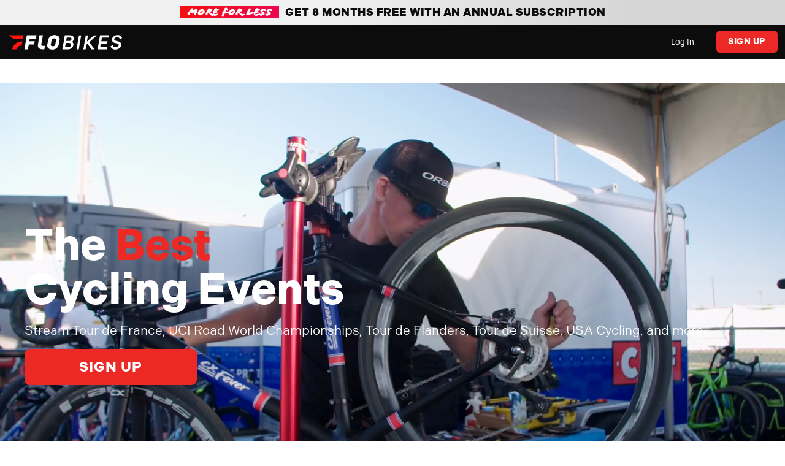

--- FILE ---
content_type: text/html
request_url: https://www.flobikes.com/signup?redirect=%2Fevents%2F6746067-gent-wevelgem-men%2Fvideos%3Fplaying%3D6800514&w=1
body_size: 12414
content:
<!DOCTYPE html><!-- This site was created in Webflow. https://webflow.com --><!-- Last Published: Mon Jan 12 2026 22:03:33 GMT+0000 (Coordinated Universal Time) --><html data-wf-domain="go.flobikes.com" data-wf-page="6800558b2a74a9af7c499dd7" data-wf-site="676ef79fdb13b542f4ee6836" lang="en"><head><meta charset="utf-8"/><title>Watch Live Cycling Events | FloBikes</title><meta content="Signup with FloBikes to receive access to live cycling streams, premium content, and more." name="description"/><meta content="Watch Live Cycling Events | FloBikes" property="og:title"/><meta content="Signup with FloBikes to receive access to live cycling streams, premium content, and more." property="og:description"/><meta content="Watch Live Cycling Events | FloBikes" property="twitter:title"/><meta content="Signup with FloBikes to receive access to live cycling streams, premium content, and more." property="twitter:description"/><meta property="og:type" content="website"/><meta content="summary_large_image" name="twitter:card"/><meta content="width=device-width, initial-scale=1" name="viewport"/><meta content="Webflow" name="generator"/><link href="https://cdn.prod.website-files.com/676ef79fdb13b542f4ee6836/css/flosportsbikes.webflow.shared.e24f08b22.css" rel="stylesheet" type="text/css" integrity="sha384-4k8IsiPINzjlH/1j7uONn5UVScWIob5RW09JMtHRoY6NaRtaDLMPQ0DcYSFVeNgQ" crossorigin="anonymous"/><link href="https://fonts.googleapis.com" rel="preconnect"/><link href="https://fonts.gstatic.com" rel="preconnect" crossorigin="anonymous"/><script src="https://ajax.googleapis.com/ajax/libs/webfont/1.6.26/webfont.js" type="text/javascript"></script><script type="text/javascript">WebFont.load({  google: {    families: ["PT Sans:400,400italic,700,700italic"]  }});</script><script src="https://use.typekit.net/cmg3lvz.js" type="text/javascript"></script><script type="text/javascript">try{Typekit.load();}catch(e){}</script><script type="text/javascript">!function(o,c){var n=c.documentElement,t=" w-mod-";n.className+=t+"js",("ontouchstart"in o||o.DocumentTouch&&c instanceof DocumentTouch)&&(n.className+=t+"touch")}(window,document);</script><link href="https://cdn.prod.website-files.com/676ef79fdb13b542f4ee6836/67ec60a9d7e394d81b70de83_red-2.png" rel="shortcut icon" type="image/x-icon"/><link href="https://cdn.prod.website-files.com/676ef79fdb13b542f4ee6836/67ec60ad7fa46fc62273af89_256x256.png" rel="apple-touch-icon"/><!-- Segment Script -->
<script>
  !function () {
    var i = "analytics", analytics = window[i] = window[i] || []; if (!analytics.initialize) if (analytics.invoked) window.console && console.error && console.error("Segment snippet included twice."); else {
      analytics.invoked = !0; analytics.methods = ["trackSubmit", "trackClick", "trackLink", "trackForm", "pageview", "identify", "reset", "group", "track", "ready", "alias", "debug", "page", "screen", "once", "off", "on", "addSourceMiddleware", "addIntegrationMiddleware", "setAnonymousId", "addDestinationMiddleware", "register"]; analytics.factory = function (e) { return function () { if (window[i].initialized) return window[i][e].apply(window[i], arguments); var n = Array.prototype.slice.call(arguments); if (["track", "screen", "alias", "group", "page", "identify"].indexOf(e) > -1) { var c = document.querySelector("link[rel='canonical']"); n.push({ __t: "bpc", c: c && c.getAttribute("href") || void 0, p: location.pathname, u: location.href, s: location.search, t: document.title, r: document.referrer }) } n.unshift(e); analytics.push(n); return analytics } }; for (var n = 0; n < analytics.methods.length; n++) { var key = analytics.methods[n]; analytics[key] = analytics.factory(key) } analytics.load = function (key, n) { var t = document.createElement("script"); t.type = "text/javascript"; t.async = !0; t.setAttribute("data-global-segment-analytics-key", i); t.src = "https://cdn.segment.com/analytics.js/v1/" + key + "/analytics.min.js"; var r = document.getElementsByTagName("script")[0]; r.parentNode.insertBefore(t, r); analytics._loadOptions = n }; analytics._writeKey = "oUA4Iah23700O39NFBjnLVTZViYdhbP3";; analytics.SNIPPET_VERSION = "5.2.0";
      analytics.load("oUA4Iah23700O39NFBjnLVTZViYdhbP3");
    }
  }();
</script>

<script type="text/javascript">
    (function(c,l,a,r,i,t,y){
        c[a]=c[a]||function(){(c[a].q=c[a].q||[]).push(arguments)};
        t=l.createElement(r);t.async=1;t.src="https://www.clarity.ms/tag/"+i;
        y=l.getElementsByTagName(r)[0];y.parentNode.insertBefore(t,y);
    })(window, document, "clarity", "script", "m6dwrdmiiz");
</script><!-- Apply global variables -->
<script>window.SITE_ID = 37</script>

<!-- Get the webapp host name and set as global variable -->
<script type="module">
    import { SiteMap, getAnalyticsProps } from 'https://flosports30.s3.us-west-2.amazonaws.com/funnelAssets/scripts/utility.js'

    const isProd = window.location.hostname === SiteMap.get(window.SITE_ID).domain || window.location.hostname === `go.${SiteMap.get(window.SITE_ID).domain.replace('www.', '')}`
    window.WEBAPP_HOST = isProd ? SiteMap.get(window.SITE_ID).host : SiteMap.get(window.SITE_ID).hostStag

    if (!window.WEBAPP_HOST) { console.error('Invalid siteId:', window.SITE_ID) }

    // SEGMENT ANALYTICS - page call
    const pageNameFull = document.title.split('-')[0] // Get the Page Title
    const pageNameTrimmed = pageNameFull.trim()
    const props = getAnalyticsProps(window.SITE_ID)
    analytics.page(`${pageNameTrimmed}`, props)

    // SEGMENT ANALYTICS - set anonymousId if provided in the url
    const urlParams = new URLSearchParams(window.location.search)
    if (urlParams.has("anonymousId")) { analytics.setAnonymousId(urlParams.get("anonymousId")) }

    // Clean up the params
    const url = new URL(window.location.href)
    url.searchParams.delete('anonymousId')
    url.searchParams.delete('w')
    window.history.pushState({}, '', url)
</script>

<style>
  h5.flosports--slider-event-name-2 {
    color: #fff;
    font-size: 14px;
    font-weight: 400;
}

/* Hides the visible scrollbar */
.flosports--scroll-container {
    overflow-x: scroll;         /* Re-enable scrolling functionality */
    -ms-overflow-style: none;   /* IE and Edge */
    scrollbar-width: none;      /* Firefox */
    cursor: grab;               /* Optional: Set cursor for when drag is inactive */
}

.flosports--scroll-container::-webkit-scrollbar {
    display: none;              /* Chrome, Safari, Opera */
}

/* Optional: change cursor when actively dragging */
.flosports--scroll-container.active-drag {
    cursor: grabbing;
}
</style></head><body class="body"><div id="FAQ" class="flosports--c-signup_nav"><div class="flosports--promo-banner-container"><div class="flosports--banner-tag-promo"><div class="flosports--promo-dress-text">More for Less</div></div><h5 class="flosports--promo-banner-text flosports--bold-promo">Get 8 Months free with an Annual Subscription</h5></div><div class="flosports--nav-elements-container"><a href="#" class="flosports--signup-nav-logo-container w-inline-block"><img width="Auto" height="Auto" alt="" src="https://cdn.prod.website-files.com/676ef79fdb13b542f4ee6836/680056b37f828685a39840c3_2e915c626eae21e037447af95898e07d_FloBikes.svg" loading="lazy" class="flosports--flo-logo"/></a><div class="flosports--nav-menu"><a id="nav-login-btn" href="#" class="flosports--nav-login-btn w-node-_538e79ab-dc9d-8864-4172-88ef226aea39-226aea39 w-button">Log In</a><a id="nav-signup-btn" href="#" class="flosports--nav-signup-btn w-node-_4e4ca3a7-1e24-e7af-387d-5333961634aa-961634aa w-button">Sign Up</a></div></div></div><div class="flosports--c-hero-container"><div class="flosports--c-hero-content-contain"><div class="flosports--c-hero-header-content"><div class="flosports--rte w-richtext"><h1>The <strong>Best</strong> </h1><h1>Cycling Events</h1></div><div class="flosports--content-cta-wrapper"><h5 class="flosports--white">Stream Tour de France, UCI Road World Championships, Tour de Flanders, Tour de Suisse, USA Cycling, and more. </h5><div class="flosports--cta-wrapper"><a id="hero-signup-btn" href="#" class="flosports--cta-button flosports--head-cta w-button">Sign Up</a></div></div></div></div><div class="flosports--header-overlay"></div><div class="flosports--header-image"><img src="https://cdn.prod.website-files.com/676ef79fdb13b542f4ee6836/68005690e93343e34548334e_flobikes_hero.avif" alt="" width="Auto" sizes="(max-width: 800px) 100vw, 800px" srcset="https://cdn.prod.website-files.com/676ef79fdb13b542f4ee6836/68005690e93343e34548334e_flobikes_hero-p-500.avif 500w, https://cdn.prod.website-files.com/676ef79fdb13b542f4ee6836/68005690e93343e34548334e_flobikes_hero.avif 800w" class="flosports--hero-img"/></div><div class="flosports--header-image"><video autoplay="true" loop="" muted="" playsinline="true" data-object-fit="cover" loading="eager" preload="metadata" class="flosports--hero-vid"><source src="https://cdn.prod.website-files.com/676ef79fdb13b542f4ee6836%2F685c65c11c0d2f0a1c3fd15d_Bikes_1080-transcode.mp4" type="video/mp4" data-format="mp4"/></video></div></div><div class="logo-section"><div class="logo-carousel-slider"><div class="logo-collection w-dyn-list"><div role="list" class="logo-collection-wrapper w-dyn-items w-row"><div role="listitem" class="logo-collection-item w-dyn-item w-col w-col-2"><img src="https://cdn.prod.website-files.com/6772d5f0352937d8118340ff/680506f2e864c9bb5f2386f3_flobikes_tds_2.png" loading="lazy" alt="" class="logo-img"/></div><div role="listitem" class="logo-collection-item w-dyn-item w-col w-col-2"><img src="https://cdn.prod.website-files.com/6772d5f0352937d8118340ff/680506d7a4cba424285d416d_flobikes_pr_2.png" loading="lazy" alt="" class="logo-img"/></div></div></div></div></div><div class="flosports--event-section"><div class="flosports--section-padding flosports--dark-gradient"><div class="flosports--contain-1200"><div class="flosports--left-title-container-2"><h2 class="flosports--white flosports--pd-r-20">Up <span class="flosports--ignite">Next</span> on</h2><h2 class="flosports--white">FloBikes</h2></div><div class="flosports--scroll-container"><div id="event-card-list" class="flosports--event-card-list"><div class="flosports--event-card"><div class="flosports--card-hover-effect"><h4 class="flosports--watch-hover">Watch Now</h4><a href="#" class="flosports--cta-signup flosports--hover-streaming w-button">Start Streaming</a></div><div class="flosports--card-blocked"><h5 class="flosports--blocked-label">Not available in your location</h5></div><div class="flosports--card-details"><p class="flosports--card-details-date">FEB 28, 2040, 11:30AM CST</p><h5 class="flosports--slider-event-name">Castrol FloRacing at Lincoln </h5></div><div class="flosports--image-thumbnail"></div></div><div class="flosports--event-card"><div data-w-id="ec953f8d-7108-6f38-5a40-985a770c6d5d" class="flosports--card-hover-effect"><h4 class="flosports--watch-hover flosports--white">Watch Now</h4><a href="#" class="flosports--cta-signup flosports--hover-streaming w-button">Start Streaming</a></div><div class="flosports--card-details"><div class="flosports--item-start-date"><div class="flosports--live-tag"><p class="flosports--small-p-3 flosports--live-tag-text">LIVE</p></div></div><h5 class="flosports--slider-event-name">Castrol FloRacing at Lincoln </h5></div><div class="flosports--image-thumbnail"></div></div><div class="flosports--event-card"><div data-w-id="ec953f8d-7108-6f38-5a40-985a770c6d6b" class="flosports--card-hover-effect"><h4 class="flosports--watch-hover flosports--white">Watch Now</h4><a href="#" class="flosports--cta-signup flosports--hover-streaming w-button">Start Streaming</a></div><div class="flosports--card-details"><div class="flosports--item-start-date"><div class="flosports--live-tag"><p class="flosports--small-p-3 flosports--live-tag-text">LIVE</p></div></div><h5 class="flosports--slider-event-name">Castrol FloRacing at Lincoln </h5></div><div class="flosports--image-thumbnail"></div></div><div class="flosports--event-card"><div data-w-id="ec953f8d-7108-6f38-5a40-985a770c6d79" class="flosports--card-hover-effect"><h4 class="flosports--watch-hover flosports--white">Watch Now</h4><a href="#" class="flosports--cta-signup flosports--hover-streaming w-button">Start Streaming</a></div><div class="flosports--card-details"><div class="flosports--item-start-date"><div class="flosports--live-tag"><p class="flosports--small-p-3 flosports--live-tag-text">LIVE</p></div></div><h5 class="flosports--slider-event-name">Castrol FloRacing at Lincoln </h5></div><div class="flosports--image-thumbnail"></div></div><div class="flosports--event-card"><div data-w-id="ec953f8d-7108-6f38-5a40-985a770c6d87" class="flosports--card-hover-effect"><h4 class="flosports--watch-hover flosports--white">Watch Now</h4><a href="#" class="flosports--cta-signup flosports--hover-streaming w-button">Start Streaming</a></div><div class="flosports--card-details"><div class="flosports--item-start-date"><div class="flosports--live-tag"><p class="flosports--small-p-3 flosports--live-tag-text">LIVE</p></div></div><h5 class="flosports--slider-event-name">Castrol FloRacing at Lincoln </h5></div><div class="flosports--image-thumbnail"></div></div><div class="flosports--event-card"><div data-w-id="ec953f8d-7108-6f38-5a40-985a770c6d95" class="flosports--card-hover-effect"><h4 class="flosports--watch-hover flosports--white">Watch Now</h4><a href="#" class="flosports--cta-signup flosports--hover-streaming w-button">Start Streaming</a></div><div class="flosports--card-details"><div class="flosports--item-start-date"><div class="flosports--live-tag"><p class="flosports--small-p-3 flosports--live-tag-text">LIVE</p></div></div><h5 class="flosports--slider-event-name">Castrol FloRacing at Lincoln </h5></div><div class="flosports--image-thumbnail"></div></div><div class="flosports--event-card"><div data-w-id="ec953f8d-7108-6f38-5a40-985a770c6da3" class="flosports--card-hover-effect"><h4 class="flosports--watch-hover flosports--white">Watch Now</h4><a href="#" class="flosports--cta-signup flosports--hover-streaming w-button">Start Streaming</a></div><div class="flosports--card-details"><div class="flosports--item-start-date"><div class="flosports--live-tag"><p class="flosports--small-p-3 flosports--live-tag-text">LIVE</p></div></div><h5 class="flosports--slider-event-name">Castrol FloRacing at Lincoln </h5></div><div class="flosports--image-thumbnail"></div></div><div class="flosports--event-card"><div data-w-id="ec953f8d-7108-6f38-5a40-985a770c6db1" class="flosports--card-hover-effect"><h4 class="flosports--watch-hover flosports--white">Watch Now</h4><a href="#" class="flosports--cta-signup flosports--hover-streaming w-button">Start Streaming</a></div><div class="flosports--card-details"><div class="flosports--item-start-date"><div class="flosports--live-tag"><p class="flosports--small-p-3 flosports--live-tag-text">LIVE</p></div></div><h5 class="flosports--slider-event-name">Castrol FloRacing at Lincoln </h5></div><div class="flosports--image-thumbnail"></div></div></div><div class="flosports--event-card"><div data-w-id="ec953f8d-7108-6f38-5a40-985a770c6dbf" class="flosports--card-hover-effect"><h4 class="flosports--watch-hover flosports--white">Watch Now</h4><a href="#" class="flosports--cta-signup flosports--hover-streaming w-button">Start Streaming</a></div><div class="flosports--card-details"><div class="flosports--item-start-date"><div class="flosports--live-tag"><p class="flosports--small-p-3 flosports--live-tag-text">LIVE</p></div></div><h5 class="flosports--slider-event-name">Castrol FloRacing at Lincoln </h5></div><div class="flosports--image-thumbnail"></div></div></div></div><div id="schedule-dropdown-section" class="flosports--contain-1200"><div data-delay="180" data-hover="false" class="flosports--schedule-dropdown w-dropdown"><div class="flosports--signup-dropdown-toggle w-dropdown-toggle"><div class="flosports--dropdown-title">More Upcoming Events</div><div data-w-id="ec953f8d-7108-6f38-5a40-985a770c6dd1" class="flosports--dropdown-icon-wrapper"><div class="flosports--icon w-icon-dropdown-toggle"></div></div></div><section data-w-id="ec953f8d-7108-6f38-5a40-985a770c6dd3" class="flosports--dropdown-list-schedule w-dropdown-list"><div id="event-schedule-list" class="flosports--event-schedule-list"><a href="#" class="flosports--event-schedule-item w-inline-block"><div class="flosports--item-detail"><div class="flosports--item-start-date"><div class="flosports--date-text">May 11</div><div class="flosports--time-text">5:00 PM</div></div><h5 class="flosports--schedule-title">Heading</h5></div><div class="flosports--icon flosports--icon-chevron-right w-icon-dropdown-toggle"></div></a><a href="#" class="flosports--event-schedule-item w-inline-block"><div class="flosports--item-detail"><div class="flosports--item-start-date"><div class="flosports--date-text">May 11</div><div class="flosports--time-text">5:00 PM</div></div><h5 class="flosports--schedule-title">Heading</h5></div><div class="flosports--icon flosports--icon-chevron-right w-icon-dropdown-toggle"></div></a><a href="#" class="flosports--event-schedule-item w-inline-block"><div class="flosports--item-detail"><div class="flosports--item-start-date"><div class="flosports--date-text">May 11</div><div class="flosports--time-text">5:00 PM</div></div><h5 class="flosports--schedule-title">Heading</h5></div><div class="flosports--icon flosports--icon-chevron-right w-icon-dropdown-toggle"></div></a><a href="#" class="flosports--event-schedule-item w-inline-block"><div class="flosports--item-detail"><div class="flosports--item-start-date"><div class="flosports--date-text">May 11</div><div class="flosports--time-text">5:00 PM</div></div><h5 class="flosports--schedule-title">Heading</h5></div><div class="flosports--icon flosports--icon-chevron-right w-icon-dropdown-toggle"></div></a><a href="#" class="flosports--event-schedule-item w-inline-block"><div class="flosports--item-detail"><div class="flosports--item-start-date"><div class="flosports--date-text">May 11</div><div class="flosports--time-text">5:00 PM</div></div><h5 class="flosports--schedule-title">Heading</h5></div><div class="flosports--icon flosports--icon-chevron-right w-icon-dropdown-toggle"></div></a><a href="#" class="flosports--event-schedule-item w-inline-block"><div class="flosports--item-detail"><div class="flosports--item-start-date"><div class="flosports--date-text">May 11</div><div class="flosports--time-text">5:00 PM</div></div><h5 class="flosports--schedule-title">Heading</h5></div><div class="flosports--icon flosports--icon-chevron-right w-icon-dropdown-toggle"></div></a><a href="#" class="flosports--event-schedule-item w-inline-block"><div class="flosports--item-detail"><div class="flosports--item-start-date"><div class="flosports--date-text">May 11</div><div class="flosports--time-text">5:00 PM</div></div><h5 class="flosports--schedule-title">Heading</h5></div><div class="flosports--icon flosports--icon-chevron-right w-icon-dropdown-toggle"></div></a><a href="#" class="flosports--event-schedule-item w-inline-block"><div class="flosports--item-detail"><div class="flosports--item-start-date"><div class="flosports--date-text">May 11</div><div class="flosports--time-text">5:00 PM</div></div><h5 class="flosports--schedule-title">Heading</h5></div><div class="flosports--icon flosports--icon-chevron-right w-icon-dropdown-toggle"></div></a><a href="#" class="flosports--event-schedule-item w-inline-block"><div class="flosports--item-detail"><div class="flosports--item-start-date"><div class="flosports--date-text">May 11</div><div class="flosports--time-text">5:00 PM</div></div><h5 class="flosports--schedule-title">Heading</h5></div><div class="flosports--icon flosports--icon-chevron-right w-icon-dropdown-toggle"></div></a></div></section></div></div></div></div><div class="flosports--device-section-wrapper flosports--dark-gradient"><div class="flosports--device-content-wrapper"><div class="flosports--device-content"><h2 class="flosports--white">For the <span class="flosports--red-2">Best</span> Experience Stream On Our Apps</h2><p class="flosports--white flosports--padding-tb">Stream and enjoy thousands of events on the big screen or on the go on your mobile device.</p><div class="flosports--div-block-40"><div class="flosports--device_logo-group"><a href="https://channelstore.roku.com/details/5133f57828836289f24c9e76e1397640/flosports" target="_blank" class="flosports--device_logo-link w-inline-block"><img width="Auto" height="43" alt="" src="https://cdn.prod.website-files.com/676ef79fdb13b542f4ee6836/680055ff8ed6cb4d5f3cdb2e_35bd728acb026b80f4e1f21111ff5679_FloSports_AppStore__roku-white-left.png" loading="lazy" class="flosports--device_logo"/></a><a href="https://apps.apple.com/us/app/flosports-watch-live-sports/id1149210891#?platform=appleTV" target="_blank" class="flosports--device_logo-link w-inline-block"><img width="Auto" height="50" alt="" src="https://cdn.prod.website-files.com/676ef79fdb13b542f4ee6836/680055ff8ed6cb4d5f3cdb2c_a6adc7974962836a4da1b8713cc60889_FloSports_AppStore__appleTV-white2.png" loading="lazy" class="flosports--device_logo"/></a><a href="https://play.google.com/store/apps/details?id=tv.flosports" target="_blank" class="flosports--device_logo-link w-inline-block"><img width="130" height="40" alt="" src="https://cdn.prod.website-files.com/676ef79fdb13b542f4ee6836/6903c656b3fb4e3c477e2f7c_520602d802b5944efc360c9e73e37730_Google_TV_Primary_Brandmark_White_RGB.png" loading="lazy" srcset="https://cdn.prod.website-files.com/676ef79fdb13b542f4ee6836/6903c656b3fb4e3c477e2f7c_520602d802b5944efc360c9e73e37730_Google_TV_Primary_Brandmark_White_RGB-p-500.png 500w, https://cdn.prod.website-files.com/676ef79fdb13b542f4ee6836/6903c656b3fb4e3c477e2f7c_520602d802b5944efc360c9e73e37730_Google_TV_Primary_Brandmark_White_RGB-p-800.png 800w, https://cdn.prod.website-files.com/676ef79fdb13b542f4ee6836/6903c656b3fb4e3c477e2f7c_520602d802b5944efc360c9e73e37730_Google_TV_Primary_Brandmark_White_RGB-p-1080.png 1080w, https://cdn.prod.website-files.com/676ef79fdb13b542f4ee6836/6903c656b3fb4e3c477e2f7c_520602d802b5944efc360c9e73e37730_Google_TV_Primary_Brandmark_White_RGB-p-1600.png 1600w, https://cdn.prod.website-files.com/676ef79fdb13b542f4ee6836/6903c656b3fb4e3c477e2f7c_520602d802b5944efc360c9e73e37730_Google_TV_Primary_Brandmark_White_RGB-p-2000.png 2000w, https://cdn.prod.website-files.com/676ef79fdb13b542f4ee6836/6903c656b3fb4e3c477e2f7c_520602d802b5944efc360c9e73e37730_Google_TV_Primary_Brandmark_White_RGB-p-2600.png 2600w, https://cdn.prod.website-files.com/676ef79fdb13b542f4ee6836/6903c656b3fb4e3c477e2f7c_520602d802b5944efc360c9e73e37730_Google_TV_Primary_Brandmark_White_RGB-p-3200.png 3200w, https://cdn.prod.website-files.com/676ef79fdb13b542f4ee6836/6903c656b3fb4e3c477e2f7c_520602d802b5944efc360c9e73e37730_Google_TV_Primary_Brandmark_White_RGB.png 6255w" sizes="130px" class="flosports--device_logo"/></a><a href="https://www.amazon.com/FloSports-Inc/dp/B07Q3T4JWK/ref=sr_1_1" target="_blank" class="flosports--device_logo-link w-inline-block"><img width="Auto" height="33" alt="" src="https://cdn.prod.website-files.com/676ef79fdb13b542f4ee6836/680055ff8ed6cb4d5f3cdb28_c965f47ac46624cdd1aeaa79b6ddd1cd_FloSports_AppStore__fiteTV-white.png" loading="lazy" class="flosports--device_logo"/></a><a href="#" target="_blank" class="flosports--device_logo-link flosports--hide w-inline-block"><img width="Auto" height="33" alt="" src="https://cdn.prod.website-files.com/676ef79fdb13b542f4ee6836/68ee4d645da3a5baadb4b5ca_063422e4953c6376858d750d8ae091a8_LGE_Logo_Mono_White_RGB%20(1).png" loading="lazy" srcset="https://cdn.prod.website-files.com/676ef79fdb13b542f4ee6836/68ee4d645da3a5baadb4b5ca_063422e4953c6376858d750d8ae091a8_LGE_Logo_Mono_White_RGB%2520(1)-p-500.png 500w, https://cdn.prod.website-files.com/676ef79fdb13b542f4ee6836/68ee4d645da3a5baadb4b5ca_063422e4953c6376858d750d8ae091a8_LGE_Logo_Mono_White_RGB%2520(1)-p-800.png 800w, https://cdn.prod.website-files.com/676ef79fdb13b542f4ee6836/68ee4d645da3a5baadb4b5ca_063422e4953c6376858d750d8ae091a8_LGE_Logo_Mono_White_RGB%20(1).png 2079w" sizes="60.875px" class="flosports--device_logo"/></a><a href="https://samsung.com/us/appstore/app/G20250600048" target="_blank" class="flosports--device_logo-link w-inline-block"><img width="Auto" height="33" alt="" src="https://cdn.prod.website-files.com/676ef79fdb13b542f4ee6836/68ee4d645da3a5baadb4b5c5_f66a7ef0497f1723dfda5aff08deddbc_Samsung_Orig_Wordmark_WHITE_RGB%20(1).png" loading="lazy" srcset="https://cdn.prod.website-files.com/676ef79fdb13b542f4ee6836/68ee4d645da3a5baadb4b5c5_f66a7ef0497f1723dfda5aff08deddbc_Samsung_Orig_Wordmark_WHITE_RGB%2520(1)-p-500.png 500w, https://cdn.prod.website-files.com/676ef79fdb13b542f4ee6836/68ee4d645da3a5baadb4b5c5_f66a7ef0497f1723dfda5aff08deddbc_Samsung_Orig_Wordmark_WHITE_RGB%20(1).png 1600w" sizes="124.234375px" class="flosports--device_logo"/></a><a href="#" target="_blank" class="flosports--device_logo-link w-inline-block"><img src="https://cdn.prod.website-files.com/676ef79fdb13b542f4ee6836/68ee4d645da3a5baadb4b5b5_8fc83d4fbbdc4a9c534555e49ed7735b_VIZIO-Logo_10_WHT.png" loading="lazy" width="140" sizes="140px" alt="" srcset="https://cdn.prod.website-files.com/676ef79fdb13b542f4ee6836/68ee4d645da3a5baadb4b5b5_8fc83d4fbbdc4a9c534555e49ed7735b_VIZIO-Logo_10_WHT-p-500.png 500w, https://cdn.prod.website-files.com/676ef79fdb13b542f4ee6836/68ee4d645da3a5baadb4b5b5_8fc83d4fbbdc4a9c534555e49ed7735b_VIZIO-Logo_10_WHT-p-800.png 800w, https://cdn.prod.website-files.com/676ef79fdb13b542f4ee6836/68ee4d645da3a5baadb4b5b5_8fc83d4fbbdc4a9c534555e49ed7735b_VIZIO-Logo_10_WHT-p-1080.png 1080w, https://cdn.prod.website-files.com/676ef79fdb13b542f4ee6836/68ee4d645da3a5baadb4b5b5_8fc83d4fbbdc4a9c534555e49ed7735b_VIZIO-Logo_10_WHT-p-1600.png 1600w, https://cdn.prod.website-files.com/676ef79fdb13b542f4ee6836/68ee4d645da3a5baadb4b5b5_8fc83d4fbbdc4a9c534555e49ed7735b_VIZIO-Logo_10_WHT-p-2000.png 2000w, https://cdn.prod.website-files.com/676ef79fdb13b542f4ee6836/68ee4d645da3a5baadb4b5b5_8fc83d4fbbdc4a9c534555e49ed7735b_VIZIO-Logo_10_WHT-p-2600.png 2600w, https://cdn.prod.website-files.com/676ef79fdb13b542f4ee6836/68ee4d645da3a5baadb4b5b5_8fc83d4fbbdc4a9c534555e49ed7735b_VIZIO-Logo_10_WHT-p-3200.png 3200w, https://cdn.prod.website-files.com/676ef79fdb13b542f4ee6836/68ee4d645da3a5baadb4b5b5_8fc83d4fbbdc4a9c534555e49ed7735b_VIZIO-Logo_10_WHT.png 20456w" class="flosports--device_logo"/></a></div><h5 class="flosports--red flosports--element_padding">Download the FloSports Mobile App</h5><div class="flosports--div-block-47"><a href="https://play.google.com/store/apps/details?id=tv.flosports" target="_blank" class="flosports--icon-link-2 w-inline-block"><img width="Auto" height="90" alt="" src="https://cdn.prod.website-files.com/67366eea1a2faa4bac4a2f08/67367373076097df13583299_google-play-badge.png" loading="lazy" class="flosports--app-store-imgs"/></a><a href="https://apps.apple.com/us/app/flosports-watch-live-sports/id1149210891" target="_blank" class="flosports--icon-link-2 w-inline-block"><img width="Auto" height="72" alt="" src="https://cdn.prod.website-files.com/67366eea1a2faa4bac4a2f08/67367373076097df13583296_download%20on%20the%20App%20Store.png" loading="lazy" class="flosports--app-store-imgs"/></a></div></div></div></div><div class="flosports--device-gradient-overlay"></div><div class="flosports--device-img-container"><img sizes="(max-width: 1015px) 100vw, 1015px" height="Auto" alt="" src="https://cdn.prod.website-files.com/676ef79fdb13b542f4ee6836/680055ff8ed6cb4d5f3cdb23_753c154717c7e6fcbe2aeadcecc9f525_flo-devices-sample%201.webp" loading="lazy" srcset="https://cdn.prod.website-files.com/676ef79fdb13b542f4ee6836/680055ff8ed6cb4d5f3cdb23_753c154717c7e6fcbe2aeadcecc9f525_flo-devices-sample%201.webp 500w, https://cdn.prod.website-files.com/676ef79fdb13b542f4ee6836/680055ff8ed6cb4d5f3cdb23_753c154717c7e6fcbe2aeadcecc9f525_flo-devices-sample%201.webp 800w, https://cdn.prod.website-files.com/676ef79fdb13b542f4ee6836/680055ff8ed6cb4d5f3cdb23_753c154717c7e6fcbe2aeadcecc9f525_flo-devices-sample%201.webp 1015w" class="flosports--device-image"/></div></div><section id="FAQ-Section" class="flosports--faq-section"><div class="flosports--design-element"><img src="https://cdn.prod.website-files.com/676ef79fdb13b542f4ee6836/6800560b19e44c9bfa8ff25b_220aa6b8d542cb9979d494812dd4275b_brand-element.png" loading="lazy" width="298" alt=""/></div><div class="flosports--contain"><div class="flosports--accordion-wrapper"><section id="FAQ" class="flosports--faq-title"><h2 class="flosports--heading-17">Frequently Asked Questions</h2></section><div data-hover="false" data-delay="0" data-w-id="e8c0f1c5-6311-1641-50d0-b29763df3c33" class="flosports--faq-container w-dropdown"><div class="flosports--dropdown-container w-dropdown-toggle"><div class="flosports--faq-text">What is included with a subscription?</div><div class="flosports--accordion-icon w-icon-dropdown-toggle"></div></div><nav class="flosports--dropdown-list w-dropdown-list"><div class="flosports--rte w-richtext"><p>Your subscription gives you access to:</p><ul role="list"><li>Live event streams</li><li>Event replays</li><li>Live scores, results, highlights, and news</li><li>Schedules, standings, rosters, and athlete profiles</li><li>Our full library of award-winning content, including Flo Originals</li></ul></div></nav></div><div data-hover="false" data-delay="0" data-w-id="e8c0f1c5-6311-1641-50d0-b29763df3c39" class="flosports--faq-container w-dropdown"><div class="flosports--dropdown-container w-dropdown-toggle"><div class="flosports--faq-text">What devices can I use to watch live events and videos?</div><div class="flosports--accordion-icon w-icon-dropdown-toggle"></div></div><nav class="flosports--dropdown-list w-dropdown-list"><div class="flosports--rte w-richtext"><p>Web</p><ul role="list"><li>Watch on any desktop, laptop, tablet, or mobile browser</li><li>We recommend watching on the latest version of Google Chrome or Mozilla Firefox</li></ul><p>Mobile Apps</p><ul role="list"><li><a href="https://itunes.apple.com/app/id1149210891">Apple Store</a> (iPhone, iPad, Apple TV)</li><li><a href="https://play.google.com/store/apps/details?id=tv.flosports">Google Play Store</a> (Android phones and tablets)</li></ul><p>Connected TV Apps</p><ul role="list"><li><a href="https://channelstore.roku.com/details/5133f57828836289f24c9e76e1397640/flosports">Roku Channel Store</a> (most Roku <a href="https://support.flosports.tv/s/article/What-Devices-and-Browsers-can-I-stream-from#:~:text=Our%20two%20most%20preferred%20browsers%20are%20Google%20Chrome,issues%2C%20no%20picture%2C%20no%20sound%2C%20black%20screen%2C%20etc">devices</a>)</li><li><a href="https://itunes.apple.com/app/id1149210891">Apple Store</a> (Apple TV)</li><li><a href="https://play.google.com/store/apps/details?id=tv.flosports">Google TV</a><a href="https://itunes.apple.com/app/id1149210891"><strong>‍</strong></a><a href="https://www.amazon.com/FloSports-Inc/dp/B07Q3T4JWK">‍</a></li><li><a href="https://www.amazon.com/FloSports-Inc/dp/B07Q3T4JWK">Amazon Fire</a> (Amazon Fire TV and Fire TV stick)<a href="https://www.samsung.com/us/appstore/app/G20250600048/">‍</a></li><li><a href="https://www.samsung.com/us/appstore/app/G20250600048/">Samsung TV</a><a href="https://www.vizio.com/en/smart-tv-apps?appname=flosports&amp;appid=vizio.flosports">‍</a></li><li><a href="https://www.vizio.com/en/smart-tv-apps?appname=flosports&amp;appid=vizio.flosports">Vizio</a></li></ul></div></nav></div><div data-hover="false" data-delay="0" data-w-id="e8c0f1c5-6311-1641-50d0-b29763df3c3f" class="flosports--faq-container w-dropdown"><div class="flosports--dropdown-container w-dropdown-toggle"><div class="flosports--faq-text">Can I access my account on multiple devices?</div><div class="flosports--accordion-icon w-icon-dropdown-toggle"></div></div><nav class="flosports--dropdown-list w-dropdown-list"><div class="flosports--rte w-richtext"><p>Yes, you can access your account and subscription from any of the supported devices listed above. If you would like to stream from multiple devices at the same time, make sure they’re on the same WiFi connection or IP address.</p></div></nav></div><div data-hover="false" data-delay="0" data-w-id="e8c0f1c5-6311-1641-50d0-b29763df3c45" class="flosports--faq-container w-dropdown"><div class="flosports--dropdown-container w-dropdown-toggle"><div class="flosports--faq-text">Can I watch multiple streams from a live event at the same time?<br/></div><div class="flosports--accordion-icon w-icon-dropdown-toggle"></div></div><nav class="flosports--dropdown-list w-dropdown-list"><div class="flosports--rte w-richtext"><p>Yes, you can watch up to 12 streams on one or multiple devices, connected to the same WiFi network or IP address. For example, you can stream on your iPhone, another on your laptop, and another on a Connected TV device like Roku at the same time.<br/></p></div></nav></div><div data-hover="false" data-delay="0" data-w-id="e8c0f1c5-6311-1641-50d0-b29763df3c4b" class="flosports--faq-container w-dropdown"><div class="flosports--dropdown-container w-dropdown-toggle"><div class="flosports--faq-text">Why are some videos unavailable in my location or country?<br/></div><div class="flosports--accordion-icon w-icon-dropdown-toggle"></div></div><nav class="flosports--dropdown-list w-dropdown-list"><div class="flosports--rte w-richtext"><p>FloSports streams thousands of events every year. Occasionally, events are restricted to specific geographical regions based on contractual agreements with rights holders and we aren’t able to stream to all geographical locations.</p><p>If a stream or event replay is not available in your location, we will display an event &quot;is not available in your location&quot; message on the Event’s page or our Schedule pages. If you believe this is an error, check your VPN or proxy settings and try turning the setting to &#x27;Off&#x27;.<br/></p></div></nav></div><div data-hover="false" data-delay="0" data-w-id="e8c0f1c5-6311-1641-50d0-b29763df3c51" class="flosports--faq-container w-dropdown"><div class="flosports--dropdown-container w-dropdown-toggle"><div class="flosports--faq-text">Can I cancel anytime?<br/></div><div class="flosports--accordion-icon w-icon-dropdown-toggle"></div></div><nav class="flosports--dropdown-list w-dropdown-list"><div class="flosports--rte w-richtext"><p>Yes, you can cancel anytime. Your subscription will remain active through the remainder of the last billing cycle.</p><p>Visit the Account Details &gt; Subscription page to make a change to your subscription.<br/></p></div></nav></div><div data-hover="false" data-delay="0" data-w-id="e8c0f1c5-6311-1641-50d0-b29763df3c57" class="flosports--faq-container w-dropdown"><div class="flosports--dropdown-container w-dropdown-toggle"><div class="flosports--faq-text">More questions?<br/></div><div class="flosports--accordion-icon w-icon-dropdown-toggle"></div></div><nav class="flosports--dropdown-list w-dropdown-list"><div class="flosports--rte w-richtext"><p>Feel free to <a target="_blank" href="https://support.flosports.tv/">Contact us</a>.<br/></p></div></nav></div></div></div></section><div class="flosports--c-footer__minimal"><div class="flosports--c__menu"><div class="flosports--c__menu_footer__textlinkcontainer"><a href="https://support.flosports.tv/s/" target="_blank" class="flosports--c__menu_footer__textlink">Customer Support</a><a href="http://www.flosports.tv/work-with-us" target="_blank" class="flosports--c__menu_footer__textlink">Careers</a><a href="https://support.flosports.tv/s/" target="_blank" class="flosports--c__menu_footer__textlink">FAQ</a><a href="http://www.flosports.tv/" target="_blank" class="flosports--c__menu_footer__textlink">About FloSports</a><a href="https://www.flosports.tv/california-privacy-policy/" target="_blank" class="flosports--c__menu_footer__textlink">California Privacy Policy</a><a href="http://www.flosports.tv/privacy/" target="_blank" class="flosports--c__menu_footer__textlink">Privacy Policy</a><a href="https://www.flosports.tv/terms-of-service/" target="_blank" class="flosports--c__menu_footer__textlink">Terms of Use</a><a href="https://www.flosports.tv/#" class="flosports--c__menu_footer__textlink">Cookie Preferences/Do Not Sell or Share my Personal Information</a></div><div class="flosports--c_menu_social flosports--hide"><a href="https://www.facebook.com/FloWrestling/" target="_blank" class="flosports--social-link w-inline-block"><img src="https://cdn.prod.website-files.com/676ef79fdb13b542f4ee6836/6800561bd1b2bce44f8eaaa2_b8a7d59bfaab34b7b4e809bffc478f56_Group-184.svg" loading="lazy" height="18" alt=""/></a><a href="https://twitter.com/flowrestling" target="_blank" class="flosports--social-link w-inline-block"><img src="https://cdn.prod.website-files.com/676ef79fdb13b542f4ee6836/6800561bd1b2bce44f8eaaa1_0f721db306e60ec75d4323c9e53e4a12_Group-185.svg" loading="lazy" height="16" alt=""/></a><a href="https://instagram.com/flowrestling/" target="_blank" class="flosports--social-link w-inline-block"><img src="https://cdn.prod.website-files.com/676ef79fdb13b542f4ee6836/6800561bd1b2bce44f8eaaa0_1b5ecc5e0df682fdefdf267befc613c4_Group-186.svg" loading="lazy" height="16" alt=""/></a><a href="https://www.youtube.com/channel/UC0OFPvrlWV-FiAVIYjBHkQg" target="_blank" class="flosports--social-link w-inline-block"><img src="https://cdn.prod.website-files.com/676ef79fdb13b542f4ee6836/6800561bd1b2bce44f8eaa9f_533d4632de70dee6e66a76c98aeb200e_youtube.svg" loading="lazy" height="16" alt=""/></a></div></div><div class="flosports--c__menu_footer__copyright"><div class="flosports--c__menu_footer_text">© 2006-Present FloSports Inc., All rights reserved. </div></div></div><script src="https://d3e54v103j8qbb.cloudfront.net/js/jquery-3.5.1.min.dc5e7f18c8.js?site=676ef79fdb13b542f4ee6836" type="text/javascript" integrity="sha256-9/aliU8dGd2tb6OSsuzixeV4y/faTqgFtohetphbbj0=" crossorigin="anonymous"></script><script src="https://cdn.prod.website-files.com/676ef79fdb13b542f4ee6836/js/webflow.schunk.36b8fb49256177c8.js" type="text/javascript" integrity="sha384-4abIlA5/v7XaW1HMXKBgnUuhnjBYJ/Z9C1OSg4OhmVw9O3QeHJ/qJqFBERCDPv7G" crossorigin="anonymous"></script><script src="https://cdn.prod.website-files.com/676ef79fdb13b542f4ee6836/js/webflow.3efc34c4.af73565f96334547.js" type="text/javascript" integrity="sha384-IQHIGz4pc93MhQ4eX8M+TzSllD2QgLeI1t3EgwZiTb84cOlFcYcUc6DoWCOO3CY+" crossorigin="anonymous"></script><!-- Osano Script -->
<script src="https://cmp.osano.com/AzyWAQS5NWEEWkU9/55c463c7-97ce-4e58-9403-bf5693e6fd09/osano.js"></script>

<!-- Customized Osano Script -->
<script>
    /* Customized FloSports Osano Consent Manager message to include most up-to-date TOS, Privacy Policy, & Cookie Consent language */
    !(function (o, e, t) {
        ; (o[e] =
            o[e] ||
            function () {
                o[e][t].push(arguments)
            }),
            (o[e][t] = o[e][t] || [])
    })(window, 'Osano', 'data'),
        window.Osano('onInitialized', () => {
            Osano.cm.addEventListener('osano-cm-initialized', () => {
                if (
                    !(function (o) {
                        const e = document.cookie.match(o + '=([^;]*)')
                        return e ? e[1] : void 0
                    })('osano_flo_shown')
                ) {
                    const o = document.querySelector('.osano-cm-content__message.osano-cm-message')
                    if (o) {
                        o.innerHTML =
                            'You agree to our use of third-party technology to collect, store, share and use data about your use of our site, and our <a target="_blank" href="https://www.flosports.tv/privacy-policy/">Privacy Policy</a> and <a target="_blank" href="https://www.flosports.tv/terms-of-service/">Terms of Service</a>. Manage your cookie preferences <a id="dialogueButton" href="">here</a>.'
                        const e = document.createElement('style')
                            ; (e.type = 'text/css'),
                                (e.textContent =
                                    '.osano-cm-dialog__content.osano-cm-content{font-size:0.8rem}.osano-cm-content a{color:#FFFFFF;text-decoration:underline}.osano-cm-storage-policy{display:none}.osano-cm-dialog__close{width:15px;height:15px;min-height:15px;min-width:15px}.osano-cm-dialog__close svg{width:15px;height:15px;min-height:15px;min-width:15px}'),
                                document.head.appendChild(e)
                        const t = function (o, e, t) {
                            const a = `.${window.location.hostname.split('.').slice(-2).join('.')}`,
                                n = new Date()
                            n.setDate(n.getDate() + t)
                            const i = encodeURIComponent(e) + (null == t ? '' : ';expires=' + n.toUTCString())
                            document.cookie = `${o}=${i};domain=${a};path=/`
                        }
                        const a = document.getElementById('dialogueButton')
                        a && a.addEventListener('click', (e) => {
                            e.preventDefault()
                            Osano.cm.hideDialog()
                            Osano.cm.showDrawer()
                        }), t('osano_flo_drawer', 1, 90)
                        Osano.cm.showDialog(), t('osano_flo_shown', 20221221, 90)
                    } else console.error('Osano Consent Manager message not found')
                }
            })
        })
</script>

<!-- Customized Osano Styling -->
<style>
    :root {
        --gray-100: #fff;
        --gray-600: #535357;
        --gray-800: #232327;
        --primary-color: #ff140f;
        /* will need to be changed to the primary color of the site */
        --primary-color-dark: #B20E0A;
        /* will need to be changed to the primary color of the site */
    }

    .osano-cm-widget {
        display: none;
    }

    .osano-cm-dialog {
        background-color: var(--gray-800);
        /* font-family: $primary-font-family; */
    }

    .osano-cm-dialog .osano-cm-content a {
        /* color: var(--primary-color); */
    }

    .osano-cm-dialog .osano-cm-content a:hover {
        color: var(--primary-color-dark);
    }

    .osano-cm-dialog .osano-cm-content {
        max-width: 1110px;
        margin: auto;
    }

    /* For Development only */
    /* .osano-cm-dialog {
    visibility: visible;
    opacity: 1;
  } */

    .osano-cm-info {
        /* font-family: $primary-font-family; */
        color: var(--gray-100);
        background-color: var(--gray-800);
    }

    .osano-cm-info a,
    .osano-cm-info a:hover {
        color: var(--gray-100);
        text-decoration: underline;
    }

    .osano-cm-info .osano-cm-button {
        background-color: var(--primary-color);
        border: none;
        color: var(--gray-100);
        font-weight: normal;
        padding: 0.625rem 1.5rem;
        font-size: 0.9375rem;
        line-height: 1.333333;
        min-width: 9.625rem;
    }

    .osano-cm-info .osano-cm-switch {
        background-color: var(--gray-600) !important;
        border: none !important;
    }

    .osano-cm-info .osano-cm-switch:before {
        border: none !important;
    }

    .osano-cm-info .osano-cm-input:focus+.osano-cm-switch,
    .osano-cm-info .osano-cm-input:hover+.osano-cm-switch {
        background-color: var(--gray-600) !important;
    }

    .osano-cm-info .osano-cm-input:checked+.osano-cm-switch,
    .osano-cm-info .osano-cm-input:checked:focus+.osano-cm-switch {
        background-color: var(--primary-color) !important;
    }

    .osano-cm-info .osano-cm-input:disabled+.osano-cm-switch {
        background-color: darken(var(--primary-color), 15%) !important;
        border: none !important;
    }

    .osano-cm-info .osano-cm-label {
        text-decoration: none;
        font-weight: bold;
    }

    .osano-cm-info .osano-cm-disclosure {
        border-bottom: 1px solid var(--gray-600);
    }

    .osano-cm-info .osano-cm-disclosure .osano-cm-toggle {
        color: var(--grey-100);
        text-decoration: underline;
    }

    .osano-cm-info .osano-cm-info-dialog-header,
    .osano-cm-info .osano-cm-header {
        background: var(--gray-800);
        font-weight: bold;
        font-size: 1.065rem;
    }

    .osano-cm-info .osano-cm-close svg polygon {
        fill: var(--gray-100);
    }

    .osano-cm-info .osano-cm-close svg line {
        stroke: var(--gray-100);
    }

    .osano-cm-description,
    .osano-cm-description p {
        font-size: .75rem;
        font-weight: 400;
        line-height: 1.375;
        margin: 1rem 0 0;
    }
</style><!-- Set classes -->
<script type="module">
    import { generateAnalytics, generateUrl, SiteMap } from 'https://flosports30.s3.us-west-2.amazonaws.com/funnelAssets/scripts/utility.js'
    import { Plans } from 'https://flosports30.s3.us-west-2.amazonaws.com/funnelAssets/scripts/getPlanCards.js'
    import { Events } from 'https://flosports30.s3.us-west-2.amazonaws.com/funnelAssets/scripts/getEvents.js'

		const SET_ELEMENT_SELECTOR = '.flosports--rte';
    const eventsApiPath = '/api/experiences/web/events/live-and-upcoming/partial';
    const version = '1.33.2';
    const tz = 'America%2FChicago';

    function getEventIdFromUrl() {
        const urlSearch = window.location.search;
        const match = urlSearch.match(/%2Flive%2F(\d{6,8})/i);
        return match ? match[1] : null; 
    }

    async function fetchEventData(experienceHost, siteId) {
        const baseApiUrl = `https://${experienceHost}`;
        const endpoint = baseApiUrl + eventsApiPath;
        const url = endpoint
            + '?' + `site_id=${siteId}`
            + '&' + `version=${version}`
            + '&' + `tz=${tz}`
            + '&' + `limit=20`
            + '&' + `offset=0`;

        try {
            const response = await fetch(url);
            if (!response.ok) { return null; }
            return await response.json();
        } catch (error) {
            return null;
        }
    }

    function findEventTitle(eventId, eventDataObject) {
        if (!eventDataObject || !eventDataObject.data || !eventDataObject.data.items) {
            return null;
        }

        const targetId = 'event-' + eventId;
        const eventItem = eventDataObject.data.items.find(item => item.id === targetId);
        
		let foundTitle = eventItem ? eventItem.title : null;

        if (foundTitle) {
            // 1. Strip "YYYY " prefix
            const yearPrefixRegex = /^\d{4}\s/; 
            if (yearPrefixRegex.test(foundTitle)) {
                foundTitle = foundTitle.substring(5);
            }

            // 2. Replace " vs " with " vs<br>"
            const vsRegex = /\svs\s/i; 
            if (vsRegex.test(foundTitle)) {
                foundTitle = foundTitle.replace(vsRegex, ' vs<br>');
            }
        }
        return foundTitle;
    }

    // Get real data for Events and Plans
    document.addEventListener('DOMContentLoaded', () => {
        if (window.WEBAPP_HOST) {
            (async () => {
                const experienceHost = SiteMap.get(window.SITE_ID).domain.replace('www', 'api')
                const events = new Events(window.SITE_ID, `https://${experienceHost}`, window.WEBAPP_HOST);
                const plans = new Plans(window.SITE_ID, `https://${experienceHost}`, window.WEBAPP_HOST);

                // await Promise.all([events.fetchData(), plans.fetchData()]); // Wait for both to complete
                
                const [eventData, _] = await Promise.all([
                   fetchEventData(experienceHost, window.SITE_ID),
                   events.fetchData(),
                   plans.fetchData()
                ]);
                
                // --- START OF CODE TO CLEANUP 11TH CARD ---
                const eventCards = document.querySelectorAll('.flosports--event-card');
                const eleventhCardIndex = 10; // Target the 11th element

                if (eventCards.length > eleventhCardIndex) {
                    const partialCard = eventCards[eleventhCardIndex];
                    partialCard.style.display = 'none';
                    partialCard.style.visibility = 'hidden';
                    console.log(`Cleanup: Successfully hid the 11th event card.`);
                }
                // --- END OF INJECTED CLEANUP CODE ---

                const eventId = getEventIdFromUrl();								
                const setElement = document.querySelector(SET_ELEMENT_SELECTOR);
                
                // Action 1: Find the new title
								const eventTitle = eventData ? findEventTitle(eventId, eventData) : null;

                // Action 2: Set the new title
                if (setElement && eventTitle) {
                  // CRITICAL: Use innerHTML to render the <br> tag
                  setElement.innerHTML = `<h1><strong>Stream<br></strong>${eventTitle}</h1>`;
                }
                
                document.dispatchEvent(new Event('eventsLoaded')); // Fire event after data is loaded to get segment
            })()
        } else { console.error('WEBAPP_HOST is not initialized.') }
    })
</script>

<!-- Generate links -->
<script type="module">
    import { addLinks } from 'https://flosports30.s3.us-west-2.amazonaws.com/funnelAssets/scripts/addGeneralLinks.js'

    document.addEventListener('DOMContentLoaded', () => {
        if (window.WEBAPP_HOST) { addLinks(window.SITE_ID, window.WEBAPP_HOST) } 
        else { console.error('WEBAPP_HOST is not initialized.') }
    })
</script>

<!-- Add anonymous IDs to all the links that are directed at window.WEBAPP_HOST -->
<script>
    function getAnonymousId() {
        return new Promise((resolve, reject) => {
            if (window.analytics) { analytics.ready(() => { resolve(analytics.user().anonymousId()) }) } 
            else { reject('Analytics is not defined') }
        })
    }

    async function addAnonymousIdToLinks(url) {
        await new Promise((resolve) => document.addEventListener('eventsLoaded', resolve, { once: true })); // Wait for events and plans to finish

        if (document.readyState !== "complete") {
            await new Promise((resolve) => window.addEventListener("load", resolve, { once: true })); // Ensure all links are loaded
        }

        const links = document.querySelectorAll(`a[href*="${url}"]`)
        if (links.length === 0) {
            console.error('No links found with the provided url:', url)
            return
        }

        try {
            const anonymousId = await getAnonymousId()
            links.forEach(link => {
                const urlObj = new URL(link.href)
                const params = new URLSearchParams(urlObj.search)
                params.set('anonymousId', anonymousId)
                urlObj.search = params.toString()
                link.href = urlObj.toString()
            })
        } catch (error) { console.error(error) }
    }

    document.addEventListener('DOMContentLoaded', () => {
        if (window.WEBAPP_HOST) { addAnonymousIdToLinks(window.WEBAPP_HOST) } 
        else { console.error('WEBAPP_HOST is not initialized.') }
    })
</script>

<script>
    const promoTextClass = document.querySelector(".flosports--price-promo-text");
    const bannerPromoTextClass = document.querySelector(".flosports--promo-banner-text");
    const yearlyPlanPrice = document.getElementById("yearly-plan-price");

    if (promoTextClass && bannerPromoTextClass && yearlyPlanPrice) {
        const promoTargetText = promoTextClass.innerText.replace("7", "6")
        const bannerTargetText = bannerPromoTextClass.innerText.replace("7", "6");
        if (yearlyPlanPrice.innerText.includes("CAD")) {
            promoTextClass.innerText = promoTextClass.innerText.replace("7", "6");
            bannerPromoTextClass.innerText = bannerPromoTextClass.innerText.replace("7", "6");
        }

        // Then watch for changes to the promo text 
        const priceObserver = new MutationObserver(() => {
            if (yearlyPlanPrice.innerText.includes("CAD")) {
                if (promoTextClass.innerText !== promoTargetText) {
                   promoTextClass.innerText = promoTextClass.innerText.replace("7", "6");
               }

               if (bannerPromoTextClass.innerText !== bannerTargetText) {
                    bannerPromoTextClass.innerText = bannerPromoTextClass.innerText.replace("7", "6");
                }
            }
        })
        priceObserver.observe(yearlyPlanPrice, { characterData: true, childList: true, subtree: true });
    }
</script>

<script>
// Up date event carousel slider
document.addEventListener('DOMContentLoaded', () => {
    // 1. Get the container element using its class name
    const slider = document.querySelector('.flosports--scroll-container');
    if (!slider) return; // Exit if the element isn't found

    let isDown = false;
    let startX;
    let scrollLeft;

    // 2. Mouse Down Event: Start the drag
    slider.addEventListener('mousedown', (e) => {
        isDown = true;
        slider.classList.add('active-drag'); // Optional: Add a class for styling/cursor
        startX = e.pageX - slider.offsetLeft;
        scrollLeft = slider.scrollLeft;
    });

    // 3. Mouse Up/Leave Event: End the drag
    slider.addEventListener('mouseleave', () => {
        isDown = false;
        slider.classList.remove('active-drag');
    });

    slider.addEventListener('mouseup', () => {
        isDown = false;
        slider.classList.remove('active-drag');
    });

    // 4. Mouse Move Event: Calculate movement and scroll
    slider.addEventListener('mousemove', (e) => {
        if (!isDown) return; // Stop the function from running
        e.preventDefault();
        const x = e.pageX - slider.offsetLeft;
        const walk = (x - startX) * 1; // Multiplier of 2 makes it scroll faster
        slider.scrollLeft = scrollLeft - walk;
    });
});
</script></body></html>

--- FILE ---
content_type: text/css
request_url: https://cdn.prod.website-files.com/676ef79fdb13b542f4ee6836/css/flosportsbikes.webflow.shared.e24f08b22.css
body_size: 18903
content:
html {
  -webkit-text-size-adjust: 100%;
  -ms-text-size-adjust: 100%;
  font-family: sans-serif;
}

body {
  margin: 0;
}

article, aside, details, figcaption, figure, footer, header, hgroup, main, menu, nav, section, summary {
  display: block;
}

audio, canvas, progress, video {
  vertical-align: baseline;
  display: inline-block;
}

audio:not([controls]) {
  height: 0;
  display: none;
}

[hidden], template {
  display: none;
}

a {
  background-color: #0000;
}

a:active, a:hover {
  outline: 0;
}

abbr[title] {
  border-bottom: 1px dotted;
}

b, strong {
  font-weight: bold;
}

dfn {
  font-style: italic;
}

h1 {
  margin: .67em 0;
  font-size: 2em;
}

mark {
  color: #000;
  background: #ff0;
}

small {
  font-size: 80%;
}

sub, sup {
  vertical-align: baseline;
  font-size: 75%;
  line-height: 0;
  position: relative;
}

sup {
  top: -.5em;
}

sub {
  bottom: -.25em;
}

img {
  border: 0;
}

svg:not(:root) {
  overflow: hidden;
}

hr {
  box-sizing: content-box;
  height: 0;
}

pre {
  overflow: auto;
}

code, kbd, pre, samp {
  font-family: monospace;
  font-size: 1em;
}

button, input, optgroup, select, textarea {
  color: inherit;
  font: inherit;
  margin: 0;
}

button {
  overflow: visible;
}

button, select {
  text-transform: none;
}

button, html input[type="button"], input[type="reset"] {
  -webkit-appearance: button;
  cursor: pointer;
}

button[disabled], html input[disabled] {
  cursor: default;
}

button::-moz-focus-inner, input::-moz-focus-inner {
  border: 0;
  padding: 0;
}

input {
  line-height: normal;
}

input[type="checkbox"], input[type="radio"] {
  box-sizing: border-box;
  padding: 0;
}

input[type="number"]::-webkit-inner-spin-button, input[type="number"]::-webkit-outer-spin-button {
  height: auto;
}

input[type="search"] {
  -webkit-appearance: none;
}

input[type="search"]::-webkit-search-cancel-button, input[type="search"]::-webkit-search-decoration {
  -webkit-appearance: none;
}

legend {
  border: 0;
  padding: 0;
}

textarea {
  overflow: auto;
}

optgroup {
  font-weight: bold;
}

table {
  border-collapse: collapse;
  border-spacing: 0;
}

td, th {
  padding: 0;
}

@font-face {
  font-family: webflow-icons;
  src: url("[data-uri]") format("truetype");
  font-weight: normal;
  font-style: normal;
}

[class^="w-icon-"], [class*=" w-icon-"] {
  speak: none;
  font-variant: normal;
  text-transform: none;
  -webkit-font-smoothing: antialiased;
  -moz-osx-font-smoothing: grayscale;
  font-style: normal;
  font-weight: normal;
  line-height: 1;
  font-family: webflow-icons !important;
}

.w-icon-slider-right:before {
  content: "";
}

.w-icon-slider-left:before {
  content: "";
}

.w-icon-nav-menu:before {
  content: "";
}

.w-icon-arrow-down:before, .w-icon-dropdown-toggle:before {
  content: "";
}

.w-icon-file-upload-remove:before {
  content: "";
}

.w-icon-file-upload-icon:before {
  content: "";
}

* {
  box-sizing: border-box;
}

html {
  height: 100%;
}

body {
  color: #333;
  background-color: #fff;
  min-height: 100%;
  margin: 0;
  font-family: Arial, sans-serif;
  font-size: 14px;
  line-height: 20px;
}

img {
  vertical-align: middle;
  max-width: 100%;
  display: inline-block;
}

html.w-mod-touch * {
  background-attachment: scroll !important;
}

.w-block {
  display: block;
}

.w-inline-block {
  max-width: 100%;
  display: inline-block;
}

.w-clearfix:before, .w-clearfix:after {
  content: " ";
  grid-area: 1 / 1 / 2 / 2;
  display: table;
}

.w-clearfix:after {
  clear: both;
}

.w-hidden {
  display: none;
}

.w-button {
  color: #fff;
  line-height: inherit;
  cursor: pointer;
  background-color: #3898ec;
  border: 0;
  border-radius: 0;
  padding: 9px 15px;
  text-decoration: none;
  display: inline-block;
}

input.w-button {
  -webkit-appearance: button;
}

html[data-w-dynpage] [data-w-cloak] {
  color: #0000 !important;
}

.w-code-block {
  margin: unset;
}

pre.w-code-block code {
  all: inherit;
}

.w-optimization {
  display: contents;
}

.w-webflow-badge, .w-webflow-badge > img {
  box-sizing: unset;
  width: unset;
  height: unset;
  max-height: unset;
  max-width: unset;
  min-height: unset;
  min-width: unset;
  margin: unset;
  padding: unset;
  float: unset;
  clear: unset;
  border: unset;
  border-radius: unset;
  background: unset;
  background-image: unset;
  background-position: unset;
  background-size: unset;
  background-repeat: unset;
  background-origin: unset;
  background-clip: unset;
  background-attachment: unset;
  background-color: unset;
  box-shadow: unset;
  transform: unset;
  direction: unset;
  font-family: unset;
  font-weight: unset;
  color: unset;
  font-size: unset;
  line-height: unset;
  font-style: unset;
  font-variant: unset;
  text-align: unset;
  letter-spacing: unset;
  -webkit-text-decoration: unset;
  text-decoration: unset;
  text-indent: unset;
  text-transform: unset;
  list-style-type: unset;
  text-shadow: unset;
  vertical-align: unset;
  cursor: unset;
  white-space: unset;
  word-break: unset;
  word-spacing: unset;
  word-wrap: unset;
  transition: unset;
}

.w-webflow-badge {
  white-space: nowrap;
  cursor: pointer;
  box-shadow: 0 0 0 1px #0000001a, 0 1px 3px #0000001a;
  visibility: visible !important;
  opacity: 1 !important;
  z-index: 2147483647 !important;
  color: #aaadb0 !important;
  overflow: unset !important;
  background-color: #fff !important;
  border-radius: 3px !important;
  width: auto !important;
  height: auto !important;
  margin: 0 !important;
  padding: 6px !important;
  font-size: 12px !important;
  line-height: 14px !important;
  text-decoration: none !important;
  display: inline-block !important;
  position: fixed !important;
  inset: auto 12px 12px auto !important;
  transform: none !important;
}

.w-webflow-badge > img {
  position: unset;
  visibility: unset !important;
  opacity: 1 !important;
  vertical-align: middle !important;
  display: inline-block !important;
}

h1, h2, h3, h4, h5, h6 {
  margin-bottom: 10px;
  font-weight: bold;
}

h1 {
  margin-top: 20px;
  font-size: 38px;
  line-height: 44px;
}

h2 {
  margin-top: 20px;
  font-size: 32px;
  line-height: 36px;
}

h3 {
  margin-top: 20px;
  font-size: 24px;
  line-height: 30px;
}

h4 {
  margin-top: 10px;
  font-size: 18px;
  line-height: 24px;
}

h5 {
  margin-top: 10px;
  font-size: 14px;
  line-height: 20px;
}

h6 {
  margin-top: 10px;
  font-size: 12px;
  line-height: 18px;
}

p {
  margin-top: 0;
  margin-bottom: 10px;
}

blockquote {
  border-left: 5px solid #e2e2e2;
  margin: 0 0 10px;
  padding: 10px 20px;
  font-size: 18px;
  line-height: 22px;
}

figure {
  margin: 0 0 10px;
}

figcaption {
  text-align: center;
  margin-top: 5px;
}

ul, ol {
  margin-top: 0;
  margin-bottom: 10px;
  padding-left: 40px;
}

.w-list-unstyled {
  padding-left: 0;
  list-style: none;
}

.w-embed:before, .w-embed:after {
  content: " ";
  grid-area: 1 / 1 / 2 / 2;
  display: table;
}

.w-embed:after {
  clear: both;
}

.w-video {
  width: 100%;
  padding: 0;
  position: relative;
}

.w-video iframe, .w-video object, .w-video embed {
  border: none;
  width: 100%;
  height: 100%;
  position: absolute;
  top: 0;
  left: 0;
}

fieldset {
  border: 0;
  margin: 0;
  padding: 0;
}

button, [type="button"], [type="reset"] {
  cursor: pointer;
  -webkit-appearance: button;
  border: 0;
}

.w-form {
  margin: 0 0 15px;
}

.w-form-done {
  text-align: center;
  background-color: #ddd;
  padding: 20px;
  display: none;
}

.w-form-fail {
  background-color: #ffdede;
  margin-top: 10px;
  padding: 10px;
  display: none;
}

label {
  margin-bottom: 5px;
  font-weight: bold;
  display: block;
}

.w-input, .w-select {
  color: #333;
  vertical-align: middle;
  background-color: #fff;
  border: 1px solid #ccc;
  width: 100%;
  height: 38px;
  margin-bottom: 10px;
  padding: 8px 12px;
  font-size: 14px;
  line-height: 1.42857;
  display: block;
}

.w-input::placeholder, .w-select::placeholder {
  color: #999;
}

.w-input:focus, .w-select:focus {
  border-color: #3898ec;
  outline: 0;
}

.w-input[disabled], .w-select[disabled], .w-input[readonly], .w-select[readonly], fieldset[disabled] .w-input, fieldset[disabled] .w-select {
  cursor: not-allowed;
}

.w-input[disabled]:not(.w-input-disabled), .w-select[disabled]:not(.w-input-disabled), .w-input[readonly], .w-select[readonly], fieldset[disabled]:not(.w-input-disabled) .w-input, fieldset[disabled]:not(.w-input-disabled) .w-select {
  background-color: #eee;
}

textarea.w-input, textarea.w-select {
  height: auto;
}

.w-select {
  background-color: #f3f3f3;
}

.w-select[multiple] {
  height: auto;
}

.w-form-label {
  cursor: pointer;
  margin-bottom: 0;
  font-weight: normal;
  display: inline-block;
}

.w-radio {
  margin-bottom: 5px;
  padding-left: 20px;
  display: block;
}

.w-radio:before, .w-radio:after {
  content: " ";
  grid-area: 1 / 1 / 2 / 2;
  display: table;
}

.w-radio:after {
  clear: both;
}

.w-radio-input {
  float: left;
  margin: 3px 0 0 -20px;
  line-height: normal;
}

.w-file-upload {
  margin-bottom: 10px;
  display: block;
}

.w-file-upload-input {
  opacity: 0;
  z-index: -100;
  width: .1px;
  height: .1px;
  position: absolute;
  overflow: hidden;
}

.w-file-upload-default, .w-file-upload-uploading, .w-file-upload-success {
  color: #333;
  display: inline-block;
}

.w-file-upload-error {
  margin-top: 10px;
  display: block;
}

.w-file-upload-default.w-hidden, .w-file-upload-uploading.w-hidden, .w-file-upload-error.w-hidden, .w-file-upload-success.w-hidden {
  display: none;
}

.w-file-upload-uploading-btn {
  cursor: pointer;
  background-color: #fafafa;
  border: 1px solid #ccc;
  margin: 0;
  padding: 8px 12px;
  font-size: 14px;
  font-weight: normal;
  display: flex;
}

.w-file-upload-file {
  background-color: #fafafa;
  border: 1px solid #ccc;
  flex-grow: 1;
  justify-content: space-between;
  margin: 0;
  padding: 8px 9px 8px 11px;
  display: flex;
}

.w-file-upload-file-name {
  font-size: 14px;
  font-weight: normal;
  display: block;
}

.w-file-remove-link {
  cursor: pointer;
  width: auto;
  height: auto;
  margin-top: 3px;
  margin-left: 10px;
  padding: 3px;
  display: block;
}

.w-icon-file-upload-remove {
  margin: auto;
  font-size: 10px;
}

.w-file-upload-error-msg {
  color: #ea384c;
  padding: 2px 0;
  display: inline-block;
}

.w-file-upload-info {
  padding: 0 12px;
  line-height: 38px;
  display: inline-block;
}

.w-file-upload-label {
  cursor: pointer;
  background-color: #fafafa;
  border: 1px solid #ccc;
  margin: 0;
  padding: 8px 12px;
  font-size: 14px;
  font-weight: normal;
  display: inline-block;
}

.w-icon-file-upload-icon, .w-icon-file-upload-uploading {
  width: 20px;
  margin-right: 8px;
  display: inline-block;
}

.w-icon-file-upload-uploading {
  height: 20px;
}

.w-container {
  max-width: 940px;
  margin-left: auto;
  margin-right: auto;
}

.w-container:before, .w-container:after {
  content: " ";
  grid-area: 1 / 1 / 2 / 2;
  display: table;
}

.w-container:after {
  clear: both;
}

.w-container .w-row {
  margin-left: -10px;
  margin-right: -10px;
}

.w-row:before, .w-row:after {
  content: " ";
  grid-area: 1 / 1 / 2 / 2;
  display: table;
}

.w-row:after {
  clear: both;
}

.w-row .w-row {
  margin-left: 0;
  margin-right: 0;
}

.w-col {
  float: left;
  width: 100%;
  min-height: 1px;
  padding-left: 10px;
  padding-right: 10px;
  position: relative;
}

.w-col .w-col {
  padding-left: 0;
  padding-right: 0;
}

.w-col-1 {
  width: 8.33333%;
}

.w-col-2 {
  width: 16.6667%;
}

.w-col-3 {
  width: 25%;
}

.w-col-4 {
  width: 33.3333%;
}

.w-col-5 {
  width: 41.6667%;
}

.w-col-6 {
  width: 50%;
}

.w-col-7 {
  width: 58.3333%;
}

.w-col-8 {
  width: 66.6667%;
}

.w-col-9 {
  width: 75%;
}

.w-col-10 {
  width: 83.3333%;
}

.w-col-11 {
  width: 91.6667%;
}

.w-col-12 {
  width: 100%;
}

.w-hidden-main {
  display: none !important;
}

@media screen and (max-width: 991px) {
  .w-container {
    max-width: 728px;
  }

  .w-hidden-main {
    display: inherit !important;
  }

  .w-hidden-medium {
    display: none !important;
  }

  .w-col-medium-1 {
    width: 8.33333%;
  }

  .w-col-medium-2 {
    width: 16.6667%;
  }

  .w-col-medium-3 {
    width: 25%;
  }

  .w-col-medium-4 {
    width: 33.3333%;
  }

  .w-col-medium-5 {
    width: 41.6667%;
  }

  .w-col-medium-6 {
    width: 50%;
  }

  .w-col-medium-7 {
    width: 58.3333%;
  }

  .w-col-medium-8 {
    width: 66.6667%;
  }

  .w-col-medium-9 {
    width: 75%;
  }

  .w-col-medium-10 {
    width: 83.3333%;
  }

  .w-col-medium-11 {
    width: 91.6667%;
  }

  .w-col-medium-12 {
    width: 100%;
  }

  .w-col-stack {
    width: 100%;
    left: auto;
    right: auto;
  }
}

@media screen and (max-width: 767px) {
  .w-hidden-main, .w-hidden-medium {
    display: inherit !important;
  }

  .w-hidden-small {
    display: none !important;
  }

  .w-row, .w-container .w-row {
    margin-left: 0;
    margin-right: 0;
  }

  .w-col {
    width: 100%;
    left: auto;
    right: auto;
  }

  .w-col-small-1 {
    width: 8.33333%;
  }

  .w-col-small-2 {
    width: 16.6667%;
  }

  .w-col-small-3 {
    width: 25%;
  }

  .w-col-small-4 {
    width: 33.3333%;
  }

  .w-col-small-5 {
    width: 41.6667%;
  }

  .w-col-small-6 {
    width: 50%;
  }

  .w-col-small-7 {
    width: 58.3333%;
  }

  .w-col-small-8 {
    width: 66.6667%;
  }

  .w-col-small-9 {
    width: 75%;
  }

  .w-col-small-10 {
    width: 83.3333%;
  }

  .w-col-small-11 {
    width: 91.6667%;
  }

  .w-col-small-12 {
    width: 100%;
  }
}

@media screen and (max-width: 479px) {
  .w-container {
    max-width: none;
  }

  .w-hidden-main, .w-hidden-medium, .w-hidden-small {
    display: inherit !important;
  }

  .w-hidden-tiny {
    display: none !important;
  }

  .w-col {
    width: 100%;
  }

  .w-col-tiny-1 {
    width: 8.33333%;
  }

  .w-col-tiny-2 {
    width: 16.6667%;
  }

  .w-col-tiny-3 {
    width: 25%;
  }

  .w-col-tiny-4 {
    width: 33.3333%;
  }

  .w-col-tiny-5 {
    width: 41.6667%;
  }

  .w-col-tiny-6 {
    width: 50%;
  }

  .w-col-tiny-7 {
    width: 58.3333%;
  }

  .w-col-tiny-8 {
    width: 66.6667%;
  }

  .w-col-tiny-9 {
    width: 75%;
  }

  .w-col-tiny-10 {
    width: 83.3333%;
  }

  .w-col-tiny-11 {
    width: 91.6667%;
  }

  .w-col-tiny-12 {
    width: 100%;
  }
}

.w-widget {
  position: relative;
}

.w-widget-map {
  width: 100%;
  height: 400px;
}

.w-widget-map label {
  width: auto;
  display: inline;
}

.w-widget-map img {
  max-width: inherit;
}

.w-widget-map .gm-style-iw {
  text-align: center;
}

.w-widget-map .gm-style-iw > button {
  display: none !important;
}

.w-widget-twitter {
  overflow: hidden;
}

.w-widget-twitter-count-shim {
  vertical-align: top;
  text-align: center;
  background: #fff;
  border: 1px solid #758696;
  border-radius: 3px;
  width: 28px;
  height: 20px;
  display: inline-block;
  position: relative;
}

.w-widget-twitter-count-shim * {
  pointer-events: none;
  -webkit-user-select: none;
  user-select: none;
}

.w-widget-twitter-count-shim .w-widget-twitter-count-inner {
  text-align: center;
  color: #999;
  font-family: serif;
  font-size: 15px;
  line-height: 12px;
  position: relative;
}

.w-widget-twitter-count-shim .w-widget-twitter-count-clear {
  display: block;
  position: relative;
}

.w-widget-twitter-count-shim.w--large {
  width: 36px;
  height: 28px;
}

.w-widget-twitter-count-shim.w--large .w-widget-twitter-count-inner {
  font-size: 18px;
  line-height: 18px;
}

.w-widget-twitter-count-shim:not(.w--vertical) {
  margin-left: 5px;
  margin-right: 8px;
}

.w-widget-twitter-count-shim:not(.w--vertical).w--large {
  margin-left: 6px;
}

.w-widget-twitter-count-shim:not(.w--vertical):before, .w-widget-twitter-count-shim:not(.w--vertical):after {
  content: " ";
  pointer-events: none;
  border: solid #0000;
  width: 0;
  height: 0;
  position: absolute;
  top: 50%;
  left: 0;
}

.w-widget-twitter-count-shim:not(.w--vertical):before {
  border-width: 4px;
  border-color: #75869600 #5d6c7b #75869600 #75869600;
  margin-top: -4px;
  margin-left: -9px;
}

.w-widget-twitter-count-shim:not(.w--vertical).w--large:before {
  border-width: 5px;
  margin-top: -5px;
  margin-left: -10px;
}

.w-widget-twitter-count-shim:not(.w--vertical):after {
  border-width: 4px;
  border-color: #fff0 #fff #fff0 #fff0;
  margin-top: -4px;
  margin-left: -8px;
}

.w-widget-twitter-count-shim:not(.w--vertical).w--large:after {
  border-width: 5px;
  margin-top: -5px;
  margin-left: -9px;
}

.w-widget-twitter-count-shim.w--vertical {
  width: 61px;
  height: 33px;
  margin-bottom: 8px;
}

.w-widget-twitter-count-shim.w--vertical:before, .w-widget-twitter-count-shim.w--vertical:after {
  content: " ";
  pointer-events: none;
  border: solid #0000;
  width: 0;
  height: 0;
  position: absolute;
  top: 100%;
  left: 50%;
}

.w-widget-twitter-count-shim.w--vertical:before {
  border-width: 5px;
  border-color: #5d6c7b #75869600 #75869600;
  margin-left: -5px;
}

.w-widget-twitter-count-shim.w--vertical:after {
  border-width: 4px;
  border-color: #fff #fff0 #fff0;
  margin-left: -4px;
}

.w-widget-twitter-count-shim.w--vertical .w-widget-twitter-count-inner {
  font-size: 18px;
  line-height: 22px;
}

.w-widget-twitter-count-shim.w--vertical.w--large {
  width: 76px;
}

.w-background-video {
  color: #fff;
  height: 500px;
  position: relative;
  overflow: hidden;
}

.w-background-video > video {
  object-fit: cover;
  z-index: -100;
  background-position: 50%;
  background-size: cover;
  width: 100%;
  height: 100%;
  margin: auto;
  position: absolute;
  inset: -100%;
}

.w-background-video > video::-webkit-media-controls-start-playback-button {
  -webkit-appearance: none;
  display: none !important;
}

.w-background-video--control {
  background-color: #0000;
  padding: 0;
  position: absolute;
  bottom: 1em;
  right: 1em;
}

.w-background-video--control > [hidden] {
  display: none !important;
}

.w-slider {
  text-align: center;
  clear: both;
  -webkit-tap-highlight-color: #0000;
  tap-highlight-color: #0000;
  background: #ddd;
  height: 300px;
  position: relative;
}

.w-slider-mask {
  z-index: 1;
  white-space: nowrap;
  height: 100%;
  display: block;
  position: relative;
  left: 0;
  right: 0;
  overflow: hidden;
}

.w-slide {
  vertical-align: top;
  white-space: normal;
  text-align: left;
  width: 100%;
  height: 100%;
  display: inline-block;
  position: relative;
}

.w-slider-nav {
  z-index: 2;
  text-align: center;
  -webkit-tap-highlight-color: #0000;
  tap-highlight-color: #0000;
  height: 40px;
  margin: auto;
  padding-top: 10px;
  position: absolute;
  inset: auto 0 0;
}

.w-slider-nav.w-round > div {
  border-radius: 100%;
}

.w-slider-nav.w-num > div {
  font-size: inherit;
  line-height: inherit;
  width: auto;
  height: auto;
  padding: .2em .5em;
}

.w-slider-nav.w-shadow > div {
  box-shadow: 0 0 3px #3336;
}

.w-slider-nav-invert {
  color: #fff;
}

.w-slider-nav-invert > div {
  background-color: #2226;
}

.w-slider-nav-invert > div.w-active {
  background-color: #222;
}

.w-slider-dot {
  cursor: pointer;
  background-color: #fff6;
  width: 1em;
  height: 1em;
  margin: 0 3px .5em;
  transition: background-color .1s, color .1s;
  display: inline-block;
  position: relative;
}

.w-slider-dot.w-active {
  background-color: #fff;
}

.w-slider-dot:focus {
  outline: none;
  box-shadow: 0 0 0 2px #fff;
}

.w-slider-dot:focus.w-active {
  box-shadow: none;
}

.w-slider-arrow-left, .w-slider-arrow-right {
  cursor: pointer;
  color: #fff;
  -webkit-tap-highlight-color: #0000;
  tap-highlight-color: #0000;
  -webkit-user-select: none;
  user-select: none;
  width: 80px;
  margin: auto;
  font-size: 40px;
  position: absolute;
  inset: 0;
  overflow: hidden;
}

.w-slider-arrow-left [class^="w-icon-"], .w-slider-arrow-right [class^="w-icon-"], .w-slider-arrow-left [class*=" w-icon-"], .w-slider-arrow-right [class*=" w-icon-"] {
  position: absolute;
}

.w-slider-arrow-left:focus, .w-slider-arrow-right:focus {
  outline: 0;
}

.w-slider-arrow-left {
  z-index: 3;
  right: auto;
}

.w-slider-arrow-right {
  z-index: 4;
  left: auto;
}

.w-icon-slider-left, .w-icon-slider-right {
  width: 1em;
  height: 1em;
  margin: auto;
  inset: 0;
}

.w-slider-aria-label {
  clip: rect(0 0 0 0);
  border: 0;
  width: 1px;
  height: 1px;
  margin: -1px;
  padding: 0;
  position: absolute;
  overflow: hidden;
}

.w-slider-force-show {
  display: block !important;
}

.w-dropdown {
  text-align: left;
  z-index: 900;
  margin-left: auto;
  margin-right: auto;
  display: inline-block;
  position: relative;
}

.w-dropdown-btn, .w-dropdown-toggle, .w-dropdown-link {
  vertical-align: top;
  color: #222;
  text-align: left;
  white-space: nowrap;
  margin-left: auto;
  margin-right: auto;
  padding: 20px;
  text-decoration: none;
  position: relative;
}

.w-dropdown-toggle {
  -webkit-user-select: none;
  user-select: none;
  cursor: pointer;
  padding-right: 40px;
  display: inline-block;
}

.w-dropdown-toggle:focus {
  outline: 0;
}

.w-icon-dropdown-toggle {
  width: 1em;
  height: 1em;
  margin: auto 20px auto auto;
  position: absolute;
  top: 0;
  bottom: 0;
  right: 0;
}

.w-dropdown-list {
  background: #ddd;
  min-width: 100%;
  display: none;
  position: absolute;
}

.w-dropdown-list.w--open {
  display: block;
}

.w-dropdown-link {
  color: #222;
  padding: 10px 20px;
  display: block;
}

.w-dropdown-link.w--current {
  color: #0082f3;
}

.w-dropdown-link:focus {
  outline: 0;
}

@media screen and (max-width: 767px) {
  .w-nav-brand {
    padding-left: 10px;
  }
}

.w-lightbox-backdrop {
  cursor: auto;
  letter-spacing: normal;
  text-indent: 0;
  text-shadow: none;
  text-transform: none;
  visibility: visible;
  white-space: normal;
  word-break: normal;
  word-spacing: normal;
  word-wrap: normal;
  color: #fff;
  text-align: center;
  z-index: 2000;
  opacity: 0;
  -webkit-user-select: none;
  -moz-user-select: none;
  -webkit-tap-highlight-color: transparent;
  background: #000000e6;
  outline: 0;
  font-family: Helvetica Neue, Helvetica, Ubuntu, Segoe UI, Verdana, sans-serif;
  font-size: 17px;
  font-style: normal;
  font-weight: 300;
  line-height: 1.2;
  list-style: disc;
  position: fixed;
  inset: 0;
  -webkit-transform: translate(0);
}

.w-lightbox-backdrop, .w-lightbox-container {
  -webkit-overflow-scrolling: touch;
  height: 100%;
  overflow: auto;
}

.w-lightbox-content {
  height: 100vh;
  position: relative;
  overflow: hidden;
}

.w-lightbox-view {
  opacity: 0;
  width: 100vw;
  height: 100vh;
  position: absolute;
}

.w-lightbox-view:before {
  content: "";
  height: 100vh;
}

.w-lightbox-group, .w-lightbox-group .w-lightbox-view, .w-lightbox-group .w-lightbox-view:before {
  height: 86vh;
}

.w-lightbox-frame, .w-lightbox-view:before {
  vertical-align: middle;
  display: inline-block;
}

.w-lightbox-figure {
  margin: 0;
  position: relative;
}

.w-lightbox-group .w-lightbox-figure {
  cursor: pointer;
}

.w-lightbox-img {
  width: auto;
  max-width: none;
  height: auto;
}

.w-lightbox-image {
  float: none;
  max-width: 100vw;
  max-height: 100vh;
  display: block;
}

.w-lightbox-group .w-lightbox-image {
  max-height: 86vh;
}

.w-lightbox-caption {
  text-align: left;
  text-overflow: ellipsis;
  white-space: nowrap;
  background: #0006;
  padding: .5em 1em;
  position: absolute;
  bottom: 0;
  left: 0;
  right: 0;
  overflow: hidden;
}

.w-lightbox-embed {
  width: 100%;
  height: 100%;
  position: absolute;
  inset: 0;
}

.w-lightbox-control {
  cursor: pointer;
  background-position: center;
  background-repeat: no-repeat;
  background-size: 24px;
  width: 4em;
  transition: all .3s;
  position: absolute;
  top: 0;
}

.w-lightbox-left {
  background-image: url("[data-uri]");
  display: none;
  bottom: 0;
  left: 0;
}

.w-lightbox-right {
  background-image: url("[data-uri]");
  display: none;
  bottom: 0;
  right: 0;
}

.w-lightbox-close {
  background-image: url("[data-uri]");
  background-size: 18px;
  height: 2.6em;
  right: 0;
}

.w-lightbox-strip {
  white-space: nowrap;
  padding: 0 1vh;
  line-height: 0;
  position: absolute;
  bottom: 0;
  left: 0;
  right: 0;
  overflow: auto hidden;
}

.w-lightbox-item {
  box-sizing: content-box;
  cursor: pointer;
  width: 10vh;
  padding: 2vh 1vh;
  display: inline-block;
  -webkit-transform: translate3d(0, 0, 0);
}

.w-lightbox-active {
  opacity: .3;
}

.w-lightbox-thumbnail {
  background: #222;
  height: 10vh;
  position: relative;
  overflow: hidden;
}

.w-lightbox-thumbnail-image {
  position: absolute;
  top: 0;
  left: 0;
}

.w-lightbox-thumbnail .w-lightbox-tall {
  width: 100%;
  top: 50%;
  transform: translate(0, -50%);
}

.w-lightbox-thumbnail .w-lightbox-wide {
  height: 100%;
  left: 50%;
  transform: translate(-50%);
}

.w-lightbox-spinner {
  box-sizing: border-box;
  border: 5px solid #0006;
  border-radius: 50%;
  width: 40px;
  height: 40px;
  margin-top: -20px;
  margin-left: -20px;
  animation: .8s linear infinite spin;
  position: absolute;
  top: 50%;
  left: 50%;
}

.w-lightbox-spinner:after {
  content: "";
  border: 3px solid #0000;
  border-bottom-color: #fff;
  border-radius: 50%;
  position: absolute;
  inset: -4px;
}

.w-lightbox-hide {
  display: none;
}

.w-lightbox-noscroll {
  overflow: hidden;
}

@media (min-width: 768px) {
  .w-lightbox-content {
    height: 96vh;
    margin-top: 2vh;
  }

  .w-lightbox-view, .w-lightbox-view:before {
    height: 96vh;
  }

  .w-lightbox-group, .w-lightbox-group .w-lightbox-view, .w-lightbox-group .w-lightbox-view:before {
    height: 84vh;
  }

  .w-lightbox-image {
    max-width: 96vw;
    max-height: 96vh;
  }

  .w-lightbox-group .w-lightbox-image {
    max-width: 82.3vw;
    max-height: 84vh;
  }

  .w-lightbox-left, .w-lightbox-right {
    opacity: .5;
    display: block;
  }

  .w-lightbox-close {
    opacity: .8;
  }

  .w-lightbox-control:hover {
    opacity: 1;
  }
}

.w-lightbox-inactive, .w-lightbox-inactive:hover {
  opacity: 0;
}

.w-richtext:before, .w-richtext:after {
  content: " ";
  grid-area: 1 / 1 / 2 / 2;
  display: table;
}

.w-richtext:after {
  clear: both;
}

.w-richtext[contenteditable="true"]:before, .w-richtext[contenteditable="true"]:after {
  white-space: initial;
}

.w-richtext ol, .w-richtext ul {
  overflow: hidden;
}

.w-richtext .w-richtext-figure-selected.w-richtext-figure-type-video div:after, .w-richtext .w-richtext-figure-selected[data-rt-type="video"] div:after, .w-richtext .w-richtext-figure-selected.w-richtext-figure-type-image div, .w-richtext .w-richtext-figure-selected[data-rt-type="image"] div {
  outline: 2px solid #2895f7;
}

.w-richtext figure.w-richtext-figure-type-video > div:after, .w-richtext figure[data-rt-type="video"] > div:after {
  content: "";
  display: none;
  position: absolute;
  inset: 0;
}

.w-richtext figure {
  max-width: 60%;
  position: relative;
}

.w-richtext figure > div:before {
  cursor: default !important;
}

.w-richtext figure img {
  width: 100%;
}

.w-richtext figure figcaption.w-richtext-figcaption-placeholder {
  opacity: .6;
}

.w-richtext figure div {
  color: #0000;
  font-size: 0;
}

.w-richtext figure.w-richtext-figure-type-image, .w-richtext figure[data-rt-type="image"] {
  display: table;
}

.w-richtext figure.w-richtext-figure-type-image > div, .w-richtext figure[data-rt-type="image"] > div {
  display: inline-block;
}

.w-richtext figure.w-richtext-figure-type-image > figcaption, .w-richtext figure[data-rt-type="image"] > figcaption {
  caption-side: bottom;
  display: table-caption;
}

.w-richtext figure.w-richtext-figure-type-video, .w-richtext figure[data-rt-type="video"] {
  width: 60%;
  height: 0;
}

.w-richtext figure.w-richtext-figure-type-video iframe, .w-richtext figure[data-rt-type="video"] iframe {
  width: 100%;
  height: 100%;
  position: absolute;
  top: 0;
  left: 0;
}

.w-richtext figure.w-richtext-figure-type-video > div, .w-richtext figure[data-rt-type="video"] > div {
  width: 100%;
}

.w-richtext figure.w-richtext-align-center {
  clear: both;
  margin-left: auto;
  margin-right: auto;
}

.w-richtext figure.w-richtext-align-center.w-richtext-figure-type-image > div, .w-richtext figure.w-richtext-align-center[data-rt-type="image"] > div {
  max-width: 100%;
}

.w-richtext figure.w-richtext-align-normal {
  clear: both;
}

.w-richtext figure.w-richtext-align-fullwidth {
  text-align: center;
  clear: both;
  width: 100%;
  max-width: 100%;
  margin-left: auto;
  margin-right: auto;
  display: block;
}

.w-richtext figure.w-richtext-align-fullwidth > div {
  padding-bottom: inherit;
  display: inline-block;
}

.w-richtext figure.w-richtext-align-fullwidth > figcaption {
  display: block;
}

.w-richtext figure.w-richtext-align-floatleft {
  float: left;
  clear: none;
  margin-right: 15px;
}

.w-richtext figure.w-richtext-align-floatright {
  float: right;
  clear: none;
  margin-left: 15px;
}

.w-nav {
  z-index: 1000;
  background: #ddd;
  position: relative;
}

.w-nav:before, .w-nav:after {
  content: " ";
  grid-area: 1 / 1 / 2 / 2;
  display: table;
}

.w-nav:after {
  clear: both;
}

.w-nav-brand {
  float: left;
  color: #333;
  text-decoration: none;
  position: relative;
}

.w-nav-link {
  vertical-align: top;
  color: #222;
  text-align: left;
  margin-left: auto;
  margin-right: auto;
  padding: 20px;
  text-decoration: none;
  display: inline-block;
  position: relative;
}

.w-nav-link.w--current {
  color: #0082f3;
}

.w-nav-menu {
  float: right;
  position: relative;
}

[data-nav-menu-open] {
  text-align: center;
  background: #c8c8c8;
  min-width: 200px;
  position: absolute;
  top: 100%;
  left: 0;
  right: 0;
  overflow: visible;
  display: block !important;
}

.w--nav-link-open {
  display: block;
  position: relative;
}

.w-nav-overlay {
  width: 100%;
  display: none;
  position: absolute;
  top: 100%;
  left: 0;
  right: 0;
  overflow: hidden;
}

.w-nav-overlay [data-nav-menu-open] {
  top: 0;
}

.w-nav[data-animation="over-left"] .w-nav-overlay {
  width: auto;
}

.w-nav[data-animation="over-left"] .w-nav-overlay, .w-nav[data-animation="over-left"] [data-nav-menu-open] {
  z-index: 1;
  top: 0;
  right: auto;
}

.w-nav[data-animation="over-right"] .w-nav-overlay {
  width: auto;
}

.w-nav[data-animation="over-right"] .w-nav-overlay, .w-nav[data-animation="over-right"] [data-nav-menu-open] {
  z-index: 1;
  top: 0;
  left: auto;
}

.w-nav-button {
  float: right;
  cursor: pointer;
  -webkit-tap-highlight-color: #0000;
  tap-highlight-color: #0000;
  -webkit-user-select: none;
  user-select: none;
  padding: 18px;
  font-size: 24px;
  display: none;
  position: relative;
}

.w-nav-button:focus {
  outline: 0;
}

.w-nav-button.w--open {
  color: #fff;
  background-color: #c8c8c8;
}

.w-nav[data-collapse="all"] .w-nav-menu {
  display: none;
}

.w-nav[data-collapse="all"] .w-nav-button, .w--nav-dropdown-open, .w--nav-dropdown-toggle-open {
  display: block;
}

.w--nav-dropdown-list-open {
  position: static;
}

@media screen and (max-width: 991px) {
  .w-nav[data-collapse="medium"] .w-nav-menu {
    display: none;
  }

  .w-nav[data-collapse="medium"] .w-nav-button {
    display: block;
  }
}

@media screen and (max-width: 767px) {
  .w-nav[data-collapse="small"] .w-nav-menu {
    display: none;
  }

  .w-nav[data-collapse="small"] .w-nav-button {
    display: block;
  }

  .w-nav-brand {
    padding-left: 10px;
  }
}

@media screen and (max-width: 479px) {
  .w-nav[data-collapse="tiny"] .w-nav-menu {
    display: none;
  }

  .w-nav[data-collapse="tiny"] .w-nav-button {
    display: block;
  }
}

.w-tabs {
  position: relative;
}

.w-tabs:before, .w-tabs:after {
  content: " ";
  grid-area: 1 / 1 / 2 / 2;
  display: table;
}

.w-tabs:after {
  clear: both;
}

.w-tab-menu {
  position: relative;
}

.w-tab-link {
  vertical-align: top;
  text-align: left;
  cursor: pointer;
  color: #222;
  background-color: #ddd;
  padding: 9px 30px;
  text-decoration: none;
  display: inline-block;
  position: relative;
}

.w-tab-link.w--current {
  background-color: #c8c8c8;
}

.w-tab-link:focus {
  outline: 0;
}

.w-tab-content {
  display: block;
  position: relative;
  overflow: hidden;
}

.w-tab-pane {
  display: none;
  position: relative;
}

.w--tab-active {
  display: block;
}

@media screen and (max-width: 479px) {
  .w-tab-link {
    display: block;
  }
}

.w-ix-emptyfix:after {
  content: "";
}

@keyframes spin {
  0% {
    transform: rotate(0);
  }

  100% {
    transform: rotate(360deg);
  }
}

.w-dyn-empty {
  background-color: #ddd;
  padding: 10px;
}

.w-dyn-hide, .w-dyn-bind-empty, .w-condition-invisible {
  display: none !important;
}

.wf-layout-layout {
  display: grid;
}

@font-face {
  font-family: Fontfabric;
  src: url("https://cdn.prod.website-files.com/676ef79fdb13b542f4ee6836/676ef8d846c1224360a3b2aa_Fontfabric%20-%20UniNeueHeavy-Italic.otf") format("opentype"), url("https://cdn.prod.website-files.com/676ef79fdb13b542f4ee6836/676ef8d86883f1e67f7434b1_Fontfabric%20-%20UniNeueHeavy.otf") format("opentype"), url("https://cdn.prod.website-files.com/676ef79fdb13b542f4ee6836/676ef8d8c1f9604fa12d131f_Fontfabric%20-%20UniNeueBlack.otf") format("opentype"), url("https://cdn.prod.website-files.com/676ef79fdb13b542f4ee6836/67aecb60abac6f0f59719acc_Fontfabric%20-%20UniNeueBlack.otf") format("opentype"), url("https://cdn.prod.website-files.com/676ef79fdb13b542f4ee6836/67aecb60abac6f0f59719aca_Fontfabric%20-%20UniNeueHeavy.otf") format("opentype");
  font-weight: 900;
  font-style: normal;
  font-display: swap;
}

@font-face {
  font-family: Fontfabric;
  src: url("https://cdn.prod.website-files.com/676ef79fdb13b542f4ee6836/676ef8d826faba4ab3e2a818_Fontfabric%20-%20UniNeueBold-Italic.otf") format("opentype");
  font-weight: 700;
  font-style: italic;
  font-display: swap;
}

@font-face {
  font-family: Fontfabric;
  src: url("https://cdn.prod.website-files.com/676ef79fdb13b542f4ee6836/676ef8d80730ffbc93321677_Fontfabric%20-%20UniNeueRegular.otf") format("opentype"), url("https://cdn.prod.website-files.com/676ef79fdb13b542f4ee6836/67aecb60abac6f0f59719acf_Fontfabric%20-%20UniNeueRegular.otf") format("opentype");
  font-weight: 400;
  font-style: normal;
  font-display: swap;
}

@font-face {
  font-family: Fontfabric;
  src: url("https://cdn.prod.website-files.com/676ef79fdb13b542f4ee6836/676ef8d862cb1cf6cb190a14_Fontfabric%20-%20UniNeueLight-Italic.otf") format("opentype");
  font-weight: 300;
  font-style: italic;
  font-display: swap;
}

@font-face {
  font-family: Fontfabric;
  src: url("https://cdn.prod.website-files.com/676ef79fdb13b542f4ee6836/676ef8d86c4f59b9bfb8dd0d_Fontfabric%20-%20UniNeueBlack-Italic.otf") format("opentype");
  font-weight: 900;
  font-style: italic;
  font-display: swap;
}

@font-face {
  font-family: Fontfabric Unineuebook;
  src: url("https://cdn.prod.website-files.com/676ef79fdb13b542f4ee6836/676ef8d8c33fbdd3a94b490c_Fontfabric%20-%20UniNeueBook.otf") format("opentype");
  font-weight: 400;
  font-style: normal;
  font-display: swap;
}

@font-face {
  font-family: Fontfabric;
  src: url("https://cdn.prod.website-files.com/676ef79fdb13b542f4ee6836/676ef8d8809fecee0dd1d055_Fontfabric%20-%20UniNeueLight.otf") format("opentype"), url("https://cdn.prod.website-files.com/676ef79fdb13b542f4ee6836/67aecb60abac6f0f59719ace_Fontfabric%20-%20UniNeueLight.otf") format("opentype");
  font-weight: 300;
  font-style: normal;
  font-display: swap;
}

@font-face {
  font-family: Fontfabric;
  src: url("https://cdn.prod.website-files.com/676ef79fdb13b542f4ee6836/676ef8d86c4f59b9bfb8dd1b_Fontfabric%20-%20UniNeueThin.otf") format("opentype");
  font-weight: 100;
  font-style: normal;
  font-display: swap;
}

@font-face {
  font-family: Fontfabric;
  src: url("https://cdn.prod.website-files.com/676ef79fdb13b542f4ee6836/676ef8d8a8d19e0d2b0f351d_Fontfabric%20-%20UniNeueBold.otf") format("opentype"), url("https://cdn.prod.website-files.com/676ef79fdb13b542f4ee6836/67aecb60abac6f0f59719acb_Fontfabric%20-%20UniNeueBold.otf") format("opentype");
  font-weight: 700;
  font-style: normal;
  font-display: swap;
}

@font-face {
  font-family: Fontfabric;
  src: url("https://cdn.prod.website-files.com/676ef79fdb13b542f4ee6836/676ef8d862cb1cf6cb190a1e_Fontfabric%20-%20UniNeueThin-Italic.otf") format("opentype");
  font-weight: 100;
  font-style: italic;
  font-display: swap;
}

@font-face {
  font-family: Fontfabric Unineuebook;
  src: url("https://cdn.prod.website-files.com/676ef79fdb13b542f4ee6836/676ef8d8db13b542f4ef6e8a_Fontfabric%20-%20UniNeueBook-Italic.otf") format("opentype");
  font-weight: 400;
  font-style: italic;
  font-display: swap;
}

@font-face {
  font-family: Fontfabric;
  src: url("https://cdn.prod.website-files.com/676ef79fdb13b542f4ee6836/676ef8d8058ff5f9a4de32d7_Fontfabric%20-%20UniNeueRegular-Italic.otf") format("opentype");
  font-weight: 400;
  font-style: italic;
  font-display: swap;
}

@font-face {
  font-family: Fontfabric;
  src: url("https://cdn.prod.website-files.com/676ef79fdb13b542f4ee6836/67aecb60abac6f0f59719acd_Fontfabric%20-%20UniNeueHeavy.otf") format("opentype");
  font-weight: 800;
  font-style: normal;
  font-display: swap;
}

:root {
  --flosports---color--dark-red: #ed2925;
  --flosports---color--hover-state: #d9110d;
  --flosports---color--black: #0c0c0c;
  --flosports---color--medium-grey: #6f6f73;
  --flosports---color--white: white;
  --flosports---color--gradient-dark-red: #520303;
  --flosports---color--ignite: #ff140f;
  --flosports---color--neutral-light-grey: #f5f5f5;
  --accessible-components--dark-grey: #9b9b9b;
  --accessible-components--dodger-blue: #1378d1;
  --flosports---heading--display01: 6rem;
  --flosports---heading--display02: 5rem;
  --flosports---heading--h1: 3.5rem;
  --flosports---heading--h2: 2.5rem;
  --flosports---heading--h3: 2rem;
  --flosports---heading--h4: 1.6rem;
  --flosports---heading--h5: 1.3rem;
  --flosports---heading--p: 1.1rem;
  --flosports---color--varsity: #3d9ee5;
  --flosports---color--dark-grey: #222;
  --flosports---color--light-grey: #eeeef0;
}

.w-layout-vflex {
  flex-direction: column;
  align-items: flex-start;
  display: flex;
}

.flosports--cta-button {
  clear: none;
  background-color: var(--flosports---color--dark-red);
  text-align: center;
  letter-spacing: 1px;
  text-transform: uppercase;
  border-radius: 9px;
  order: 0;
  margin-top: 0;
  margin-left: 0;
  margin-right: 0;
  padding: 18px 40px;
  font-family: indivisible, sans-serif;
  font-size: 22px;
  font-weight: 600;
  line-height: 1;
  text-decoration: none;
  transition: all .2s;
  display: inline-block;
}

.flosports--cta-button:hover {
  background-color: var(--flosports---color--hover-state);
  color: #f5f5f5;
}

.flosports--cta-button.flosports--head-cta {
  background-color: var(--flosports---color--dark-red);
  padding-left: 89px;
  padding-right: 89px;
  font-family: indivisible, sans-serif;
  font-size: 23px;
  font-weight: 700;
}

.flosports--cta-button.flosports--cta-secondary-black {
  background-color: var(--flosports---color--black);
}

.flosports--small-p {
  color: #7f7f7f;
  text-align: left;
  letter-spacing: .5px;
  font-size: .75rem;
  font-weight: 400;
  line-height: 1.7em;
}

.flosports--stylename {
  color: #ccc;
  text-align: left;
  border-top: 1px solid #dadada;
  margin-top: 11px;
  margin-bottom: 11px;
  padding-top: 10px;
  padding-bottom: 10px;
  font-size: .9vw;
}

.flosports--styletitle {
  color: #bbb;
  text-align: left;
  border: 1px #ccc;
  border-bottom-style: solid;
  margin-top: 10px;
  margin-bottom: 20px;
  padding-top: 9px;
  padding-bottom: 9px;
  font-family: PT Sans, sans-serif;
  font-size: 1vw;
}

.flosports--display-01 {
  color: #323236;
  text-align: left;
  text-transform: none;
  align-self: stretch;
  font-family: indivisible, sans-serif;
  font-size: 6rem;
  font-weight: 600;
  line-height: 1.1;
}

.flosports--xsmall-p {
  color: #323236;
  text-align: left;
  align-self: auto;
  font-size: .6rem;
  line-height: 1.1;
}

.flosports--contain {
  text-align: left;
  align-self: center;
  max-width: 1200px;
  max-height: none;
  margin-left: auto;
  margin-right: auto;
  padding: 0;
}

.flosports--flex2colwrapper {
  grid-column-gap: 66px;
  grid-row-gap: 16px;
  grid-template-rows: auto;
  grid-template-columns: 1.25fr 1.25fr;
  grid-auto-columns: 1fr;
  padding-top: 20px;
  padding-bottom: 20px;
  padding-left: 0;
  display: grid;
}

.flosports--display-02 {
  color: var(--flosports---color--black);
  font-size: 5rem;
  font-weight: 600;
  line-height: 5rem;
}

.flosports--nav-menu {
  align-items: center;
  padding-left: 0;
  display: flex;
}

.flosports--flo-logo {
  text-align: left;
  height: 25px;
}

.flosports--c-signup_nav {
  z-index: 10000;
  grid-column-gap: 0px;
  grid-row-gap: 0px;
  background-color: var(--flosports---color--black);
  flex-flow: column;
  justify-content: space-between;
  align-items: stretch;
  width: 100%;
  max-width: none;
  margin: 0;
  padding: 0 0 10px;
  display: flex;
  position: sticky;
  inset: 0% 0% auto;
}

.flosports--nav-elements-container {
  justify-content: space-between;
  align-items: center;
  width: 100%;
  max-width: none;
  padding-top: 10px;
  padding-left: 12px;
  padding-right: 12px;
  display: flex;
}

.flosports--ghost-button {
  color: var(--flosports---color--medium-grey);
  background-color: #3898ec00;
  border: 1px solid #414141;
  border-radius: 5px;
  margin-right: 10px;
  padding-left: 38px;
  padding-right: 38px;
  font-family: Fontfabric, Arial, sans-serif;
  font-weight: 400;
}

.flosports--nav-login-btn {
  grid-column-gap: 0px;
  grid-row-gap: 0px;
  border: 1px none var(--flosports---color--white);
  text-align: center;
  background-color: #3898ec00;
  border-radius: 6px;
  justify-content: center;
  align-items: center;
  width: 90px;
  height: 36px;
  padding: 15px 10px;
  line-height: 20px;
  display: flex;
}

.flosports--nav-signup-btn {
  background-color: var(--flosports---color--dark-red);
  text-align: center;
  letter-spacing: .5px;
  text-transform: uppercase;
  border-radius: 6px;
  justify-content: center;
  align-items: center;
  width: 100px;
  height: 36px;
  margin-left: 10px;
  padding-left: 10px;
  padding-right: 10px;
  font-family: indivisible, sans-serif;
  font-weight: 700;
  display: flex;
}

.flosports--signup-nav-logo-container {
  max-height: 100%;
}

.flosports--promo-banner-container {
  background-color: #f1ee0f;
  background-image: linear-gradient(90deg, #f0f0f0 41%, #d6d6d6 80%);
  border-radius: 0;
  justify-content: center;
  padding-top: 10px;
  padding-bottom: 10px;
  display: flex;
}

.flosports--promo-banner-text {
  color: var(--flosports---color--black);
  text-align: center;
  letter-spacing: 1px;
  text-transform: uppercase;
  padding-left: 10px;
  font-family: indivisible, sans-serif;
  font-size: 1.1rem;
  font-style: normal;
  font-weight: 700;
}

.flosports--promo-banner-text.flosports--bold-promo {
  color: var(--flosports---color--black);
  letter-spacing: .5px;
  padding-right: 0;
  font-family: indivisible, sans-serif;
  font-weight: 900;
}

.flosports--banner-tag-promo {
  background-color: #ed2925;
  background-image: linear-gradient(107deg, #f30f0f, #ec0750);
  justify-content: center;
  align-items: center;
  margin-right: 0;
  display: flex;
}

.flosports--banner-tag-promo.flosports--left-justified {
  background-image: linear-gradient(107deg, #f30f0f, #ec0841);
  border-top-left-radius: 5px;
  border-top-right-radius: 5px;
  justify-content: flex-start;
  padding-left: 10px;
  padding-right: 10px;
  display: flex;
}

.flosports--promo-dress-text {
  color: var(--flosports---color--white);
  letter-spacing: .5px;
  padding-left: 13px;
  padding-right: 13px;
  font-family: flood-std, sans-serif;
  font-size: 18px;
  font-weight: 800;
}

.flosports--rte blockquote {
  color: #f7f7f7;
  font-size: 26px;
  line-height: 33px;
}

.flosports--rte p {
  line-height: 1;
}

.flosports--rte a {
  color: #ff140f;
}

.flosports--rte h1 {
  color: var(--flosports---color--white);
  font-size: 4.5rem;
  font-weight: 700;
  line-height: 4.5rem;
}

.flosports--rte strong {
  color: var(--flosports---color--dark-red);
  font-size: 4.5rem;
  line-height: 4.5rem;
}

.flosports--white {
  color: var(--flosports---color--white);
  mix-blend-mode: normal;
  text-decoration: none;
  transition: transform .325s, color .2s;
}

.flosports--white.flosports--pd-r-20 {
  padding-right: 10px;
}

.flosports--white.flosports--padding-tb {
  padding-top: 25px;
  padding-bottom: 25px;
}

.flosports--white.flosports--centered {
  text-align: center;
  text-transform: none;
  margin-bottom: 0;
  text-decoration: none;
}

.flosports--white.flosports--centered.flosports--tp-20 {
  padding-top: 25px;
}

.flosports--header-image {
  z-index: -2;
  background-color: #0000;
  flex: 0 auto;
  justify-content: center;
  align-self: auto;
  align-items: center;
  display: flex;
  position: absolute;
  inset: 0%;
}

.flosports--header-overlay {
  z-index: -1;
  background-image: linear-gradient(360deg, #000000cf 1%, #0000 45%), linear-gradient(#080808a3, #080808a3);
  position: absolute;
  inset: 0%;
}

.flosports--c-hero-container {
  flex-flow: column;
  justify-content: center;
  align-items: center;
  height: 800px;
  max-height: none;
  display: flex;
  position: relative;
  overflow: hidden;
}

.flosports--c-hero-content-contain {
  justify-content: space-between;
  width: 1200px;
  max-width: 1200px;
  margin-left: auto;
  margin-right: auto;
  display: block;
}

.flosports--c-hero-header-content {
  flex-flow: column;
  justify-content: center;
  align-items: flex-start;
  width: auto;
  max-width: 100%;
  display: flex;
  position: static;
  inset: 0% auto 0% 0%;
}

.flosports--cta-wrapper {
  padding-top: 20px;
}

.flosports--content-cta-wrapper {
  padding-top: 21px;
}

.flosports--hero-img {
  object-fit: cover;
  background-image: url("https://d3e54v103j8qbb.cloudfront.net/img/background-image.svg");
  background-position: 0 0;
  background-size: cover;
  flex: 1;
  width: 100%;
  max-width: none;
  height: 100%;
  margin-left: auto;
  margin-right: auto;
  position: static;
  inset: 0%;
  overflow: hidden;
}

.flosports--hero-vid {
  object-fit: cover;
  flex: 1;
  width: 100%;
  max-width: none;
  height: 100%;
  margin-left: auto;
  margin-right: auto;
  position: static;
  inset: 0%;
  overflow: hidden;
}

.flosports--contain-1200 {
  text-align: left;
  flex-flow: column;
  flex: 0 auto;
  justify-content: flex-start;
  align-self: auto;
  align-items: stretch;
  width: auto;
  max-width: 1200px;
  margin-top: 0;
  margin-left: auto;
  margin-right: auto;
  display: flex;
  overflow: auto;
}

.flosports--contain-1200.flosports--centered {
  align-items: center;
}

.flosports--section-padding {
  padding-top: 60px;
  padding-bottom: 60px;
}

.flosports--section-padding.flosports--dark-gradient {
  background-image: linear-gradient(90deg, var(--flosports---color--gradient-dark-red), #0a0000 38%);
}

.flosports--slider-event-name {
  color: #fff;
  font-size: 14px;
  font-weight: 400;
}

.flosports--left-title-container-2 {
  margin-bottom: 17px;
  display: flex;
}

.flosports--item-detail {
  display: flex;
}

.flosports--small-p-3 {
  color: #7f7f7f;
  text-align: left;
  letter-spacing: .5px;
  margin-bottom: 0;
  font-size: 11px;
  font-weight: 400;
  line-height: 1.7em;
}

.flosports--small-p-3.flosports--live-tag-text {
  color: #fff;
  text-align: center;
  font-weight: 700;
  line-height: 1;
}

.flosports--date-text {
  color: #fff;
  font-size: 14px;
}

.flosports--icon {
  color: #fff;
  text-align: center;
  margin-right: 0;
  font-size: 23px;
  font-weight: 300;
  position: static;
}

.flosports--icon.flosports--icon-chevron-right {
  transform: rotate(-90deg);
}

.flosports--schedule-dropdown {
  width: 100%;
  max-width: 1200px;
}

.flosports--event-card {
  width: 266px;
  height: 150px;
  position: relative;
}

.flosports--live-tag {
  background-color: #ff140f;
  border-radius: 3px;
  flex-flow: row;
  flex: 0 auto;
  justify-content: center;
  align-items: center;
  width: 30px;
  height: 15px;
  display: flex;
}

.flosports--dropdown-icon-wrapper {
  background-color: #e70303;
  border-radius: 100%;
  width: auto;
  height: auto;
  margin: 7px auto;
  padding: 9px;
  font-size: 14px;
  font-weight: 300;
  line-height: 1.3rem;
}

.flosports--time-text {
  color: #fff;
  font-size: 14px;
  font-weight: 300;
}

.flosports--dropdown-list-schedule.w--open {
  background-color: #ddd0;
  position: static;
}

.flosports--cta-signup {
  clear: none;
  text-align: center;
  letter-spacing: 1px;
  text-transform: none;
  background-color: #ff140f;
  border-radius: 6px;
  order: 0;
  margin-top: 15px;
  margin-left: 0;
  margin-right: 0;
  padding: 18px 49px;
  font-size: 19px;
  font-weight: 400;
  line-height: 1;
  text-decoration: none;
  display: inline-block;
}

.flosports--cta-signup:hover {
  color: #f5f5f5;
  background-color: #d9110d;
  transform: translate(0, -5px);
}

.flosports--cta-signup.flosports--hover-streaming {
  padding: 14px 24px;
  font-size: 16px;
}

.flosports--cta-signup.flosports--hover-streaming:hover {
  transform: none;
}

.flosports--event-schedule-item {
  grid-column-gap: 80px;
  grid-row-gap: 80px;
  color: #333;
  border-bottom: 1px solid #6f6f73;
  align-items: flex-start;
  padding: 8px;
  text-decoration: none;
  display: flex;
}

.flosports--signup-dropdown-toggle {
  color: #fff;
  flex-flow: column;
  align-items: center;
  width: 100%;
  margin-top: 12px;
  padding-left: 20px;
  padding-right: 20px;
  display: flex;
}

.flosports--signup-dropdown-toggle.w--open {
  color: #fff;
  flex-flow: column;
  width: 100%;
  display: flex;
}

.flosports--dropdown-title {
  font-family: indivisible, sans-serif;
  font-size: 1.2rem;
  font-weight: 400;
  line-height: 1;
}

.flosports--image-thumbnail {
  background-image: linear-gradient(#000000e6, #0000 50%, #000000e6), url("https://cdn.prod.website-files.com/676ef79fdb13b542f4ee6836/6864538c2a51ea4345052ca8_4eb590e9420ab4f6507272f30526fd52_placeholder-thumb.png");
  background-position: 0 0, 50%;
  background-size: auto, cover;
  border-radius: 5px;
  height: 100%;
}

.flosports--scroll-container {
  grid-template-rows: auto auto;
  grid-template-columns: 1fr 1fr;
  grid-auto-columns: 1fr;
  display: flex;
  overflow: auto;
}

.flosports--card-details {
  z-index: 999;
  grid-column-gap: 0px;
  grid-row-gap: 0px;
  background-color: #fff0;
  border: 1px #000;
  flex-flow: column;
  flex: 1;
  justify-content: space-between;
  align-items: flex-start;
  width: auto;
  height: auto;
  padding: 10px 8px;
  display: flex;
  position: absolute;
  inset: 0%;
}

.flosports--event-schedule-list {
  flex-flow: column;
  display: flex;
}

.flosports--schedule-title {
  color: #fff;
  align-self: flex-start;
  font-size: 1.1rem;
  font-weight: 400;
  line-height: 1.1rem;
}

.flosports--event-card-list {
  grid-column-gap: 8px;
  grid-row-gap: 8px;
  display: flex;
}

.flosports--watch-hover {
  color: #fff;
}

.flosports--item-start-date {
  grid-column-gap: 5px;
  grid-row-gap: 5px;
  flex-flow: column;
  align-items: baseline;
  min-width: 100px;
  display: flex;
}

.flosports--card-hover-effect {
  z-index: 1000;
  opacity: 0;
  -webkit-backdrop-filter: blur(2px);
  backdrop-filter: blur(2px);
  background-image: linear-gradient(#000c, #000c);
  border: 1px solid #fff;
  border-radius: 6px;
  flex-flow: column;
  justify-content: center;
  align-items: center;
  display: flex;
  position: absolute;
  inset: 0%;
}

.flosports--card-details-date {
  color: #fff;
  font-size: 14px;
  line-height: 14px;
}

.flosports--ignite {
  color: var(--flosports---color--ignite);
}

.flosports--card-blocked {
  z-index: 1001;
  background-color: #46464ab3;
  border: 1px solid #fff;
  border-radius: 1px;
  flex-flow: column;
  justify-content: center;
  align-items: center;
  padding: 4px 16px;
  display: flex;
  position: absolute;
  inset: 0;
}

.flosports--blocked-label {
  color: #000;
  background-color: #b8b8bb;
  border: 1px solid #b8b8bb;
  border-radius: 5px;
  padding: 4px 4px 3px;
  font-size: 1rem;
  font-weight: 400;
  line-height: 17px;
}

.flosports--hide {
  display: none;
}

.flosports--plan-card {
  grid-column-gap: 19px;
  grid-row-gap: 19px;
  background-color: #fff;
  border: 1px solid #575757;
  border-radius: 11px;
  justify-content: space-between;
  align-items: flex-start;
  padding: 19px;
  display: flex;
}

.flosports--plan-card.flosports--with-tag {
  border-top-left-radius: 0;
  flex: 0 auto;
  align-items: flex-start;
  width: 100%;
}

.flosports--price-container {
  flex-flow: column;
  align-items: center;
  display: flex;
}

.flosports--valueprop-single {
  justify-content: flex-start;
  align-items: flex-start;
  display: flex;
}

.flosports--value-prop-container {
  justify-content: space-between;
  height: 100%;
}

.flosports--price-number {
  color: var(--flosports---color--black);
  font-weight: 600;
}

.flosports--plan-heading {
  font-size: 1.5rem;
  font-weight: 700;
}

.flosports--value-prop-wrapper {
  grid-column-gap: 33px;
  grid-row-gap: 63px;
  background-color: #f7f7f7;
  border: 1px solid #969696;
  border-radius: 15px;
  grid-template-rows: auto;
  grid-template-columns: .75fr 1fr;
  grid-auto-columns: 1fr;
  justify-content: center;
  align-items: stretch;
  max-width: 1200px;
  margin-left: auto;
  margin-right: auto;
  padding: 42px 40px;
  display: flex;
}

.flosports--plan-detail {
  flex-flow: column;
  flex: 1;
  justify-content: space-between;
  align-items: flex-start;
  display: flex;
}

.flosports--value-prop-icon {
  padding-right: 10px;
}

.flosports--plan-cards-container {
  grid-column-gap: 17px;
  grid-row-gap: 17px;
  align-items: stretch;
}

.flosports--flexcol-2 {
  grid-column-gap: 35px;
  grid-row-gap: 35px;
  flex-flow: column;
  justify-content: flex-start;
  width: 100%;
  display: flex;
}

.flosports--flexcol-2.flosports--custom-plan-flex {
  width: 70%;
}

.flosports--plan-title {
  font-family: indivisible, sans-serif;
  font-size: 1.8rem;
  font-weight: 600;
}

.flosports--plan-selection-wrapper {
  text-align: left;
  flex: 0 auto;
}

.flosports--plan-selection-section {
  padding-top: 80px;
  padding-bottom: 80px;
}

.flosports--plan-selection-section.flosports--dark-gradient {
  background-image: linear-gradient(90deg, var(--flosports---color--gradient-dark-red), #0a0000);
}

.flosports--plan-selection-section.flosports--dark-gradient.flosports--reverse {
  background-image: linear-gradient(-90deg, var(--flosports---color--gradient-dark-red), #0a0000 18%);
  padding: 142px 40px;
}

.flosports--price-container {
  grid-column-gap: 4px;
  grid-row-gap: 4px;
  flex-flow: row;
  justify-content: flex-end;
  align-items: baseline;
}

.flosports--price-wrapper {
  flex-flow: column;
  align-items: center;
  display: flex;
}

.flosports--plan-card-title {
  font-family: indivisible, sans-serif;
  font-weight: 300;
}

.flosports--price-promo-text {
  color: var(--flosports---color--white);
  flex: 0 auto;
  padding-top: 11px;
  padding-bottom: 11px;
  font-family: indivisible, sans-serif;
  font-size: 1.5rem;
  font-weight: 700;
}

.flosports--div-block-46 {
  flex-flow: column;
  align-items: flex-start;
  display: flex;
}

.flosports--red {
  color: var(--flosports---color--dark-red);
}

.flosports--red.flosports--element_padding {
  margin-bottom: 0;
  padding-bottom: 20px;
}

.flosports--element_padding {
  padding-top: 20px;
  padding-bottom: 0;
}

.flosports--icon-link-2 {
  flex: 0 auto;
  align-self: center;
  padding-left: 0;
  padding-right: 0;
}

.flosports--icon-link-2:hover {
  opacity: .5;
}

.flosports--red-2 {
  color: var(--flosports---color--dark-red);
}

.flosports--device-content {
  grid-column-gap: 16px;
  grid-row-gap: 16px;
  grid-template-rows: auto;
  grid-template-columns: 1fr;
  grid-auto-columns: 1fr;
  max-width: 489px;
  display: block;
}

.flosports--device-img-container {
  z-index: 0;
  justify-content: flex-end;
  align-self: stretch;
  align-items: center;
  display: flex;
  position: static;
  inset: -20% 0% 0%;
}

.flosports--device-content-wrapper {
  z-index: 2;
  flex: 1;
  align-self: center;
  max-width: 1200px;
  margin-left: auto;
  margin-right: auto;
  position: absolute;
  inset: 0%;
}

.flosports--device-section-wrapper {
  grid-column-gap: 16px;
  grid-row-gap: 16px;
  grid-template-rows: auto auto;
  grid-template-columns: 1fr 1fr;
  grid-auto-columns: 1fr;
  justify-content: space-between;
  height: 800px;
  padding-top: 0;
  padding-bottom: 0;
  display: flex;
  position: static;
  overflow: hidden;
}

.flosports--device-section-wrapper.flosports--dark-gradient {
  z-index: 0;
  background-image: linear-gradient(90deg, #520303, #0a0000 47%);
  flex-flow: row;
  grid-template-rows: auto;
  grid-template-columns: 1fr 1fr;
  justify-content: flex-end;
  align-items: center;
  position: relative;
}

.flosports--device-gradient-overlay {
  z-index: 1;
  background-image: linear-gradient(108deg, #0000 6%, #000 30%, #000000c4 45%, #0202020d 59%, #02020200);
  position: absolute;
  inset: 0%;
}

.flosports--app-store-imgs {
  padding: 13px 0;
}

.flosports--device-image {
  align-self: stretch;
  height: 100%;
  position: static;
}

.flosports--device_logo-group {
  grid-column-gap: 10px;
  grid-row-gap: 20px;
  flex-flow: wrap;
  flex: 1;
  grid-template-rows: auto;
  grid-template-columns: 1fr 1fr 1fr;
  grid-auto-columns: 1fr;
  grid-auto-flow: row;
  justify-content: space-between;
  display: grid;
}

.flosports--device_logo-link {
  flex: 0 auto;
  align-self: center;
  padding-left: 0;
  padding-right: 0;
}

.flosports--device_logo-link:hover {
  opacity: .5;
}

.flosports--device_logo {
  object-fit: contain;
}

.flosports--faq-title {
  margin-bottom: 25px;
}

.flosports--faq-container {
  flex-flow: column;
  justify-content: flex-start;
  align-items: flex-start;
  width: 100%;
  height: 500px;
  display: block;
  position: static;
  overflow: hidden;
}

.flosports--dropdown-container {
  border-bottom: 1px solid #d8d5d5;
  flex-flow: row;
  justify-content: space-between;
  align-self: center;
  align-items: stretch;
  width: 100%;
  margin-left: 0;
  margin-right: 0;
  padding-left: 0;
  padding-right: 0;
  display: flex;
  position: static;
}

.flosports--dropdown-list {
  background-color: #ddd0;
  padding: 20px 34px 28px;
  display: block;
  position: static;
}

.flosports--faq-text {
  font-size: 16px;
  font-weight: 400;
}

.flosports--accordion-icon {
  color: var(--flosports---color--ignite);
  margin-right: 0;
  font-size: 18px;
  position: static;
}

.flosports--accordion-wrapper {
  margin-top: 30px;
  padding-top: 55px;
  padding-bottom: 55px;
}

.flosports--faq-section {
  background-color: var(--flosports---color--neutral-light-grey);
  padding-top: 35px;
  padding-bottom: 35px;
  position: relative;
}

.flosports--design-element {
  position: absolute;
  top: 8px;
}

.flosports--heading-17 {
  font-family: indivisible, sans-serif;
  font-weight: 700;
}

.flosports--c-footer__minimal {
  grid-column-gap: -18px;
  grid-row-gap: -18px;
  background-color: #0c0c0c;
  flex-direction: column;
  justify-content: flex-start;
  align-items: center;
  width: 100%;
  padding: 21px 0;
  display: flex;
}

.flosports--c__menu {
  grid-column-gap: 20px;
  grid-row-gap: 20px;
  justify-content: flex-start;
  align-items: center;
  width: 100%;
  max-width: 1203px;
  height: auto;
  padding-bottom: 30px;
  font-size: 12px;
  display: flex;
}

.flosports--c__menu_footer__textlink {
  color: #939396;
  object-fit: fill;
  align-items: flex-start;
  padding-bottom: 10px;
  padding-right: 16px;
  font-size: 12px;
  font-weight: 400;
  line-height: 150%;
  display: inline-block;
}

.flosports--c__menu_footer__textlink:hover {
  color: #474747;
}

.flosports--c_menu_social {
  grid-column-gap: 15px;
  grid-row-gap: 15px;
  flex: 0 auto;
  justify-content: center;
  align-items: center;
  width: auto;
  height: auto;
  line-height: 20px;
  display: flex;
}

.flosports--c_menu_social.flosports--hide {
  display: none;
}

.flosports--c__menu_footer__copyright {
  grid-column-gap: 32px;
  grid-row-gap: 32px;
  justify-content: flex-start;
  align-items: center;
  width: 100%;
  max-width: 1200px;
  height: auto;
  padding-bottom: 0;
  display: flex;
}

.flosports--c__menu_footer_text {
  color: #939396;
  font-size: 12px;
}

.flosports--partner-hero-wrapper {
  flex-flow: column;
  justify-content: center;
  width: auto;
  height: 750px;
  margin-top: 0;
  padding-top: 0;
  padding-bottom: 0;
  display: flex;
  position: relative;
  overflow: hidden;
}

.flosports--header-contain {
  z-index: 10;
  flex-direction: column;
  flex: 1;
  justify-content: center;
  align-items: center;
  margin-top: 0;
  padding-top: 70px;
  padding-bottom: 70px;
  display: flex;
  position: relative;
}

.flosports--btn-wrapper-bp-20 {
  text-align: center;
  margin-top: 20px;
  margin-bottom: 20px;
}

.flosports--small-descript {
  color: #aaa;
  margin-bottom: 5px;
  font-size: 12px;
}

.flosports--gradient-overlay {
  z-index: 10000;
  opacity: .8;
  background-image: linear-gradient(350deg, #03050cfc, #161616fa 83%);
  position: absolute;
  inset: 0%;
}

.flosports--centered {
  text-align: center;
}

.flosports--centered.flosports--white {
  text-transform: none;
}

.flosports--contain-800 {
  flex-flow: column;
  flex: 0 auto;
  justify-content: flex-start;
  align-items: center;
  max-width: 800px;
  padding-top: 50px;
  padding-bottom: 50px;
  display: flex;
}

.flosports--contain-800.flosports--pad-bot-30 {
  padding-bottom: 30px;
}

.flosports--partner-logo-img {
  flex: 0 auto;
  max-width: 400px;
  max-height: 200px;
  padding-top: 11px;
  padding-bottom: 11px;
}

.flosports--slider-img-1 {
  z-index: -1;
  background-image: url("https://cdn.prod.website-files.com/676ef79fdb13b542f4ee6836/68645392789e7e6133506b6b_935165562e481adc34fdc52d13c28860_AE3I5583.jpg");
  background-position: 50%;
  background-size: auto;
  flex-flow: row;
  justify-content: center;
  align-items: center;
  height: 100%;
  display: flex;
  position: absolute;
  inset: 0%;
  overflow: hidden;
}

.flosports--slider-fullscreen {
  height: 800px;
  padding: 0;
}

.flosports--slider-img-2 {
  z-index: -1;
  background-image: url("https://cdn.prod.website-files.com/676ef79fdb13b542f4ee6836/68645392789e7e6133506b74_2c5c5187a11cf67edd1b56373f8072a9_AE3I5283.jpg");
  background-position: 50%;
  background-size: cover;
  justify-content: center;
  align-items: center;
  height: 100%;
  display: flex;
  position: absolute;
  inset: 0%;
  overflow: hidden;
}

.flosports--slider-img-3 {
  z-index: -1;
  background-image: url("https://cdn.prod.website-files.com/676ef79fdb13b542f4ee6836/68645392789e7e6133506b7d_8f2edbce762d483143ded39d113ebc95_AE3I5249.jpg");
  background-position: 50%;
  background-size: cover;
  justify-content: center;
  align-items: center;
  height: 100%;
  display: flex;
  position: absolute;
  inset: 0%;
  overflow: hidden;
}

.flosports--slider-overlay-copy {
  z-index: 1100000;
  justify-content: center;
  align-items: center;
  display: flex;
  position: absolute;
  inset: 0%;
}

.flosports--slider-content {
  flex-flow: column;
  justify-content: center;
  align-items: center;
  max-width: 800px;
  display: flex;
}

.flosports--slider-mask {
  width: 100%;
}

.flosports--slider-image-1 {
  object-fit: cover;
  background-image: url("https://d3e54v103j8qbb.cloudfront.net/img/background-image.svg");
  background-position: 50%;
  background-size: auto;
  flex: 1;
  max-width: none;
  height: 100%;
  position: static;
  overflow: clip;
}

.flosports--slider-image-2 {
  object-fit: cover;
  background-image: url("https://d3e54v103j8qbb.cloudfront.net/img/background-image.svg");
  background-position: 50%;
  background-size: auto;
  flex: 1;
  max-width: none;
  height: 100%;
  overflow: clip;
}

.flosports--slider-image-3 {
  object-fit: cover;
  flex: 1;
  max-width: none;
  height: 100%;
}

.flosports--app_logos_container {
  grid-column-gap: 28px;
  grid-row-gap: 28px;
  flex-flow: column;
  justify-content: space-between;
  align-self: center;
  align-items: stretch;
  width: 100%;
  padding-top: 12px;
  padding-bottom: 12px;
  display: flex;
}

.flosports--icon-link {
  flex: 0 auto;
  align-self: center;
  padding-left: 0;
  padding-right: 0;
  transition: transform .5s, opacity .45s;
}

.flosports--icon-link:hover {
  opacity: .5;
  transform: scale(1.1);
}

.flosports--device_image_wrapper {
  grid-column-gap: 0px;
  grid-row-gap: 0px;
  text-align: center;
  flex-direction: column;
  justify-content: center;
  align-self: center;
  align-items: center;
  width: 100%;
  height: auto;
  margin-left: auto;
  margin-right: auto;
  padding: 42px 0;
  display: block;
}

.flosports--app_logo_group {
  grid-column-gap: 11px;
  grid-row-gap: 22px;
  flex-flow: wrap;
  flex: 1;
  grid-template-rows: auto;
  grid-template-columns: 1fr 1fr 1fr 1fr 1fr;
  grid-auto-columns: 1fr;
  grid-auto-flow: row;
  justify-content: space-between;
  display: grid;
}

.flosports--device-section {
  flex-flow: column;
  justify-content: center;
  margin-left: auto;
  margin-right: auto;
  padding-bottom: 40px;
  display: flex;
}

.flosports--left-title-container {
  margin-bottom: 17px;
  display: flex;
}

.flosports--padding-global {
  padding-left: 5%;
  padding-right: 5%;
}

.flosports--container-large {
  width: 100%;
  max-width: 75rem;
  margin-left: auto;
  margin-right: auto;
}

.flosports--card-hover-effect-2 {
  z-index: 1000;
  opacity: 0;
  -webkit-backdrop-filter: blur(2px);
  backdrop-filter: blur(2px);
  background-image: linear-gradient(#000c, #000c);
  border: 1px solid #fff;
  border-radius: 6px;
  flex-flow: column;
  justify-content: center;
  align-items: center;
  transition: opacity .2s ease-in;
  display: flex;
  position: absolute;
  inset: 0%;
}

.flosports--card-hover-effect-2:hover {
  opacity: 100;
}

.flosports--section_events {
  color: #fff;
  background-image: linear-gradient(90deg, #520303, #0a0000 38%);
  padding-top: 60px;
  padding-bottom: 60px;
}

.flosports--event-schedule-icon {
  color: #fff;
  text-align: center;
  margin-right: 0;
  font-size: 23px;
  font-weight: 300;
  position: static;
}

.flosports--event-schedule-icon.flosports--icon-chevron-right {
  transform: rotate(-90deg);
}

.flosports--ignite-2 {
  color: #ff140f;
}

.flosports--live-tag-2 {
  background-color: #ff140f;
  border-radius: 3px;
  flex-flow: row;
  flex: 0 auto;
  justify-content: center;
  align-items: center;
  width: 30px;
  height: 15px;
  font-size: 12px;
  font-weight: 700;
  display: flex;
}

.flosports--pad-l-10 {
  padding-left: 10px;
}

.flosports--rules-wrapper {
  padding: 78px;
}

.flosports--rules-paragraph-container {
  background-color: #ececec;
  max-width: 1000px;
  margin-left: auto;
  margin-right: auto;
  padding: 58px;
}

.flosports--footer-flex-container {
  grid-column-gap: 16px;
  grid-row-gap: 16px;
  text-align: left;
  grid-template-rows: auto;
  grid-template-columns: 1fr 1fr 1fr 1fr 1fr;
  grid-auto-columns: 1fr;
  justify-content: space-between;
  margin-bottom: 40px;
  display: grid;
}

.flosports--list-horizontal-item {
  margin-right: 20px;
}

.flosports--footer-link {
  color: #444;
  margin-bottom: 27px;
  font-size: 15px;
  font-weight: 400;
  text-decoration: none;
  display: block;
}

.flosports--footer-link:hover {
  text-decoration: underline;
}

.flosports--footer-link.flosports--white {
  color: #494949;
  font-size: 14px;
}

.flosports--footer-link.flosports--white:hover {
  color: #e6e6e6;
}

.flosports--footer-heading {
  color: #ff1210;
  text-transform: capitalize;
  margin-top: 0;
  margin-bottom: 20px;
  font-family: Fontfabric, Arial, sans-serif;
  font-size: 14px;
  line-height: 1.5;
}

.flosports--flex-horizontal {
  justify-content: flex-start;
  align-items: center;
  display: flex;
}

.flosports--list-social-icons {
  justify-content: center;
  align-items: center;
  padding-left: 56px;
  display: flex;
}

.flosports--footer-main {
  z-index: 10000;
  text-align: center;
  background-color: #18171d;
  align-items: flex-start;
  padding-top: 39px;
  padding-bottom: 40px;
  position: relative;
  inset: auto 0% 0%;
}

.flosports--e-line {
  color: #9e9e9e;
  border: .5px solid #bdbaba;
  border-radius: 0;
  width: auto;
  height: .5px;
  margin-top: 10px;
  margin-bottom: 10px;
}

.flosports--footer-copyright {
  color: #fff;
  font-size: 10px;
  text-decoration: none;
}

.flosports--footer-link-policies {
  justify-content: center;
  display: flex;
}

.flosports--link-contain {
  padding-left: 10px;
  padding-right: 10px;
}

.flosports--policy-footer-links {
  transition: color .3s;
}

.flosports--policy-footer-links:hover {
  color: #696969;
}

.flosports--footer {
  background-color: #141414;
}

.flosports--navcontentwrapper {
  justify-content: space-between;
  align-items: center;
  height: auto;
  max-height: none;
  padding-top: 10px;
  padding-bottom: 10px;
  display: flex;
}

.flosports--nav-main {
  z-index: 500000000;
  background-color: #141414;
}

.flosports--navlinks {
  color: #8b8b8b;
  letter-spacing: .05em;
  text-transform: uppercase;
  padding-left: 14px;
  padding-right: 14px;
  font-size: 14px;
  font-weight: 700;
}

.flosports--navlinks:hover {
  color: #706f6f;
}

.flosports--brand {
  padding: 0;
}

.flosports--brand-img {
  max-width: 90%;
}

body {
  color: #333;
  font-family: Fontfabric, Arial, sans-serif;
  font-size: 14px;
  line-height: 20px;
}

h1 {
  color: var(--flosports---color--black);
  margin-top: 0;
  margin-bottom: 0;
  font-family: indivisible, sans-serif;
  font-size: 3.5rem;
  font-weight: 700;
  line-height: 3.5rem;
}

h2 {
  margin-top: 0;
  margin-bottom: 0;
  font-family: indivisible, sans-serif;
  font-size: 2.5rem;
  font-weight: 400;
  line-height: 2.6rem;
}

h3 {
  margin-top: 0;
  margin-bottom: 0;
  font-family: indivisible, sans-serif;
  font-size: 2rem;
  font-weight: 400;
  line-height: 2rem;
}

h4 {
  margin-top: 0;
  margin-bottom: 0;
  font-family: indivisible, sans-serif;
  font-size: 1.6rem;
  font-weight: 400;
  line-height: 1.6rem;
}

h5 {
  margin-top: 0;
  margin-bottom: 0;
  font-family: indivisible, sans-serif;
  font-size: 1.3rem;
  font-weight: 300;
  line-height: 1.3rem;
}

p {
  margin-bottom: 10px;
  font-family: indivisible, sans-serif;
  font-size: 1.1rem;
  line-height: 1.8rem;
}

strong {
  font-weight: bold;
}

.nav-main {
  z-index: 2;
  background-color: #141414;
  height: auto;
  position: fixed;
  inset: 0% 0% auto;
}

.contain {
  text-align: left;
  justify-content: space-between;
  align-self: center;
  align-items: center;
  width: 100%;
  max-width: 1200px;
  max-height: none;
  margin-left: auto;
  margin-right: auto;
  padding: 0;
  display: flex;
}

.navcontentwrapper {
  grid-column-gap: 0px;
  grid-row-gap: 0px;
  justify-content: space-between;
  align-items: center;
  width: 100%;
  height: auto;
  max-height: none;
  padding-top: 10px;
  padding-bottom: 10px;
  display: flex;
}

.nav-menu {
  grid-column-gap: 23px;
  grid-row-gap: 23px;
  justify-content: center;
  align-items: center;
  padding-left: 0;
  display: flex;
}

.cta-button {
  clear: none;
  text-align: center;
  letter-spacing: 1px;
  text-transform: uppercase;
  background-color: #ff140f;
  background-image: linear-gradient(152deg, #ff140f, #c70a46);
  border-radius: 6px;
  order: 0;
  margin-top: 15px;
  margin-left: auto;
  margin-right: auto;
  padding: 18px 49px;
  font-size: 19px;
  font-weight: 400;
  line-height: 1;
  text-decoration: none;
  transition: transform .4s;
  display: inline-block;
}

.cta-button:hover {
  color: #f5f5f5;
  background-color: #e76868;
  transform: translate(0, -5px);
}

.cta-button.nav_cta {
  margin-top: 0;
  margin-left: 0;
  margin-right: 0;
  padding-left: 18px;
  padding-right: 18px;
  font-family: Fontfabric, Arial, sans-serif;
  font-size: 14px;
}

.cta-button.nav_cta.w--current {
  padding-left: 20px;
  padding-right: 20px;
}

.link {
  color: #fff;
  letter-spacing: 0;
  text-transform: uppercase;
  font-family: Fontfabric, Arial, sans-serif;
  text-decoration: none;
  transition: color .3s ease-in-out;
}

.link:hover, .link.w--current:focus, .link.w--current:lang(en) {
  color: #f51313;
}

._w-flip-card {
  z-index: 10;
  perspective: 1000px;
  height: 225px;
  display: flex;
  position: relative;
}

.card-btn-link {
  color: #fff;
  text-align: center;
  border: 2px solid #ff6565;
  border-radius: 1000px;
  width: 100%;
  text-decoration: none;
  position: relative;
  overflow: hidden;
}

.fs_modal-1_close {
  cursor: pointer;
  background-color: #0000;
  padding: 1.5rem;
  position: absolute;
  inset: 0% 0% auto auto;
}

.fs_modal-1_close:focus-visible, .fs_modal-1_close[data-wf-focus-visible] {
  outline-color: var(--accessible-components--dark-grey);
  outline-offset: 4px;
  outline-width: 2px;
  outline-style: solid;
}

.fs_modal-1_cover {
  position: absolute;
  inset: 0%;
}

.fs_modal-1_show {
  color: #fff;
  cursor: pointer;
  background-color: #0000;
  border-radius: 0;
  padding: 0;
}

.fs_modal-1_show:focus-visible, .fs_modal-1_show[data-wf-focus-visible] {
  outline-color: var(--accessible-components--dark-grey);
  outline-offset: 4px;
  outline-width: 2px;
  outline-style: solid;
}

.transition-trigger {
  z-index: 20;
  padding: 0;
  display: none;
}

.carousel-container {
  grid-column-gap: 0px;
  grid-row-gap: 0px;
  flex-flow: row;
  display: flex;
  overflow: hidden;
}

.logo-container {
  grid-column-gap: 38px;
  grid-row-gap: 38px;
  justify-content: space-between;
  align-items: stretch;
  min-width: 100%;
  padding: 30px 15px;
  display: flex;
  overflow: visible;
}

.carousel-image {
  width: auto;
  height: 50px;
}

.vertical-image-wrapper {
  object-fit: fill;
  background-color: #0000;
  border-radius: 4px;
  justify-content: center;
  align-items: center;
  width: 100%;
  height: 300px;
  display: flex;
  position: static;
}

.logo-marquee-section {
  background-color: #161616;
  padding-top: 30px;
  padding-bottom: 30px;
  overflow: hidden;
}

.logo-marquee-wrapper {
  flex-flow: row;
  margin-left: 0;
  display: flex;
  overflow: visible;
}

.logo-marquee-grid {
  grid-template-rows: auto;
  grid-template-columns: 1fr 1fr 1fr 1fr 1fr 1fr 1fr 1fr 1fr 1fr 1fr 1fr;
  place-items: center;
  width: 100vw;
  min-width: 100vw;
}

.logo-image {
  object-fit: contain;
  width: 120px;
  height: 48px;
}

.small-p {
  color: #323236;
  text-align: left;
  letter-spacing: .5px;
  font-size: 12px;
  font-weight: 400;
  line-height: 1.7em;
}

.stylename {
  color: #ccc;
  text-align: left;
  border-top: 1px solid #dadada;
  margin-top: 11px;
  margin-bottom: 11px;
  padding-top: 10px;
  padding-bottom: 10px;
  font-size: .9vw;
}

.styletitle {
  color: #bbb;
  text-align: left;
  border: 1px #ccc;
  border-bottom-style: solid;
  margin-top: 10px;
  margin-bottom: 20px;
  padding-top: 9px;
  padding-bottom: 9px;
  font-family: PT Sans, sans-serif;
  font-size: 1vw;
}

.display-01 {
  color: #323236;
  text-align: left;
  text-transform: none;
  align-self: stretch;
  font-family: indivisible, sans-serif;
  font-size: 6rem;
  font-weight: 400;
  line-height: 1.1;
}

.xsmall-p {
  color: #323236;
  text-align: left;
  align-self: auto;
  font-family: indivisible, sans-serif;
  font-size: .6rem;
  line-height: 1.1;
}

.contain-2 {
  text-align: left;
  align-self: center;
  max-width: 1200px;
  max-height: none;
  margin-left: auto;
  margin-right: auto;
  padding: 0;
}

.flex2colwrapper {
  grid-column-gap: 66px;
  grid-row-gap: 16px;
  grid-template-rows: auto;
  grid-template-columns: 1.25fr 1.25fr;
  grid-auto-columns: 1fr;
  padding-top: 20px;
  padding-bottom: 20px;
  padding-left: 0;
  display: grid;
}

.display-02 {
  font-size: 5rem;
  font-weight: 400;
  line-height: 5rem;
}

.logo-section {
  overflow: hidden;
}

.logo-carousel-slider {
  background-color: var(--flosports---color--black);
  justify-content: center;
  padding-top: 48px;
  padding-bottom: 48px;
  display: flex;
}

.logo-collection {
  flex: 0 auto;
  justify-content: center;
  width: auto;
  min-width: auto;
  padding-left: 20px;
  padding-right: 20px;
  display: flex;
}

.logo-collection-wrapper {
  justify-content: center;
  align-items: center;
  width: 100%;
  display: flex;
}

.logo-collection-item {
  justify-content: center;
  padding-left: 20px;
  padding-right: 20px;
  display: flex;
}

.logo-img {
  width: 75px;
}

.nav-menu-2 {
  align-items: center;
  padding-left: 0;
  display: flex;
}

.c-signup_nav {
  z-index: 10000;
  background-color: var(--flosports---color--black);
  justify-content: space-between;
  align-items: center;
  width: 100%;
  max-width: none;
  margin: 0 0 60px;
  padding: 10px 12px;
  display: flex;
  position: fixed;
  inset: 0% 0% auto;
}

.nav-elements-container {
  justify-content: space-between;
  align-items: center;
  width: 100%;
  max-width: none;
  display: flex;
}

.ghost-button {
  color: var(--flosports---color--medium-grey);
  background-color: #3898ec00;
  border: 1px solid #414141;
  border-radius: 5px;
  margin-right: 10px;
  padding-left: 38px;
  padding-right: 38px;
  font-family: Fontfabric, Arial, sans-serif;
  font-weight: 400;
}

.c-signup_nav-2 {
  z-index: 10000;
  background-color: #0c0c0c;
  justify-content: space-between;
  align-items: center;
  width: 100%;
  max-width: none;
  margin: 0 0 60px;
  padding: 10px 12px;
  display: flex;
  position: fixed;
  inset: 0% 0% auto;
}

.nav-elements-container-2 {
  justify-content: space-between;
  align-items: center;
  width: 100%;
  max-width: none;
  padding-left: 0;
  padding-right: 0;
  display: flex;
}

.logo-link {
  flex-flow: row;
  flex: 0 auto;
  display: block;
}

.nav-logo {
  width: 100%;
  max-width: 182px;
  height: 20px;
}

.nav-login-btn {
  grid-column-gap: 0px;
  grid-row-gap: 0px;
  text-align: center;
  background-color: #3898ec00;
  border: 1px solid #fff;
  border-radius: 6px;
  justify-content: center;
  align-items: center;
  width: 100px;
  height: 36px;
  padding: 15px 10px;
  line-height: 20px;
  display: flex;
}

.nav-signup-btn {
  text-align: center;
  background-color: #ff140f;
  border-radius: 6px;
  justify-content: center;
  align-items: center;
  width: 100px;
  height: 36px;
  margin-left: 10px;
  padding-left: 10px;
  padding-right: 10px;
  display: flex;
}

.body {
  font-weight: 400;
}

.heading, .heading-2 {
  font-weight: 300;
}

.div-block-41 {
  background-color: var(--flosports---color--black);
}

.cta-button-2 {
  clear: none;
  background-color: var(--flosports---color--ignite);
  text-align: center;
  letter-spacing: 1px;
  text-transform: none;
  border-radius: 6px;
  order: 0;
  margin-top: 0;
  margin-left: 0;
  margin-right: 0;
  padding: 18px 40px;
  font-size: 22px;
  font-weight: 400;
  line-height: 1;
  text-decoration: none;
  transition: all .2s;
  display: inline-block;
}

.cta-button-2:hover {
  background-color: var(--flosports---color--hover-state);
  color: #f5f5f5;
}

.cta-button-2.head-cta {
  padding-left: 89px;
  padding-right: 89px;
}

.display-3 {
  font-size: 5rem;
  line-height: 5rem;
}

.white-2 {
  color: var(--flosports---color--white);
  mix-blend-mode: normal;
  text-decoration: none;
  transition: transform .325s, color .2s;
}

.header-image {
  z-index: -2;
  background-color: #000000c4;
  justify-content: center;
  align-items: center;
  display: block;
  position: absolute;
  inset: 0%;
}

.header-overlay {
  z-index: -1;
  background-image: linear-gradient(360deg, #000 1%, #0000 45%), linear-gradient(#02020266, #02020266);
  position: absolute;
  inset: 0%;
}

.c-hero-container {
  flex-flow: column;
  justify-content: center;
  align-items: center;
  height: 800px;
  max-height: none;
  display: flex;
  position: relative;
  overflow: hidden;
}

.c-hero-content-contain {
  justify-content: space-between;
  width: 1200px;
  max-width: 1200px;
  margin-left: auto;
  margin-right: auto;
  display: block;
}

.text-span-5 {
  color: #ff140f;
}

.c-hero-header-content {
  flex-flow: column;
  justify-content: center;
  align-items: flex-start;
  width: auto;
  max-width: 50%;
  display: flex;
  position: static;
  inset: 0% auto 0% 0%;
}

.cta-wrapper {
  padding-top: 20px;
}

.content-cta-wrapper {
  padding-top: 21px;
}

.hero-img {
  object-fit: cover;
  background-image: url("https://d3e54v103j8qbb.cloudfront.net/img/background-image.svg");
  background-position: 0 0;
  background-size: cover;
  flex: 1;
  width: 100%;
  max-width: none;
  height: 100%;
  margin-left: auto;
  margin-right: auto;
  position: static;
  inset: 0%;
  overflow: hidden;
}

.rte-2 {
  flex: 0 auto;
}

.rte-2 h1 {
  color: #fff;
  font-size: 5rem;
  font-weight: 600;
  line-height: 5.2rem;
}

.rte-2 strong {
  color: #ed2925;
  font-size: 5rem;
}

.dark {
  background-color: var(--flosports---color--black);
}

.rte h1 {
  color: var(--flosports---color--white);
}

.rte strong {
  color: var(--flosports---color--dark-red);
  font-size: 3.5rem;
  line-height: 3.5rem;
}

@media screen and (max-width: 991px) {
  .flosports--cta-button {
    padding-left: 42px;
    padding-right: 42px;
    font-size: 23px;
  }

  .flosports--display-01 {
    font-size: 4.5em;
  }

  .flosports--contain {
    padding-left: 30px;
    padding-right: 30px;
  }

  .flosports--flex2colwrapper {
    flex-direction: column;
    grid-template-rows: auto auto;
    grid-template-columns: 1.25fr;
    place-items: stretch center;
    padding-top: 30px;
    padding-left: 0;
    display: flex;
  }

  .flosports--nav-menu {
    background-color: #fff0;
    flex-flow: row;
    justify-content: center;
    align-items: center;
    padding-bottom: 0;
    display: flex;
  }

  .flosports--c-signup_nav {
    padding-left: 0;
    padding-right: 0;
  }

  .flosports--rte {
    text-align: center;
  }

  .flosports--header-image {
    background-image: none;
  }

  .flosports--c-hero-content-contain {
    width: auto;
    margin-left: 0;
    margin-right: 0;
    padding-left: 0;
    display: flex;
  }

  .flosports--c-hero-header-content {
    justify-content: center;
    align-items: center;
    max-width: 100%;
  }

  .flosports--content-cta-wrapper {
    flex-flow: column;
    align-items: center;
    display: flex;
  }

  .flosports--hero-img, .flosports--hero-vid {
    flex: 1;
    min-width: auto;
    min-height: auto;
  }

  .flosports--contain-1200 {
    flex-direction: column;
    flex: 0 auto;
    align-self: auto;
    width: 100%;
    margin-top: 0;
    margin-left: auto;
    margin-right: auto;
    padding-left: 0;
    padding-right: 0;
  }

  .flosports--section-padding {
    padding-top: 40px;
    position: relative;
  }

  .flosports--dropdown-icon-wrapper {
    height: auto;
  }

  .flosports--cta-signup {
    padding-left: 49px;
    padding-right: 49px;
  }

  .flosports--dropdown-title {
    font-size: 1.9rem;
  }

  .flosports--plan-card {
    width: 100%;
  }

  .flosports--price-container {
    text-align: left;
    flex-flow: column;
    align-items: center;
    display: flex;
  }

  .flosports--value-prop-container {
    grid-column-gap: 15px;
    grid-row-gap: 15px;
    justify-content: center;
    align-items: flex-start;
  }

  .flosports--value-prop-wrapper {
    grid-column-gap: 45px;
    grid-row-gap: 45px;
    flex-flow: column-reverse wrap;
    grid-template-rows: auto;
    grid-template-columns: 1fr;
    grid-auto-columns: 1fr;
    grid-auto-flow: row;
    display: flex;
  }

  .flosports--flexcol-2 {
    align-items: center;
  }

  .flosports--flexcol-2.flosports--custom-plan-flex {
    width: 100%;
  }

  .flosports--plan-selection-section.flosports--dark-gradient {
    padding-left: 40px;
    padding-right: 40px;
  }

  .flosports--price-container {
    flex-flow: row;
  }

  .flosports--icon-link-2 {
    padding-left: 20px;
    padding-right: 20px;
  }

  .flosports--device-content {
    grid-template-rows: auto;
    grid-template-columns: 1fr;
    place-items: start center;
    max-width: none;
    padding-left: 55px;
    padding-right: 55px;
  }

  .flosports--device-img-container {
    height: auto;
    display: block;
    position: static;
    inset: 0%;
  }

  .flosports--device-content-wrapper {
    padding-top: 40px;
    position: static;
    inset: 0% 0% auto;
  }

  .flosports--device-section-wrapper.flosports--dark-gradient {
    flex-flow: column;
    align-items: stretch;
    height: auto;
    padding-top: 0;
    padding-bottom: 0;
    position: static;
  }

  .flosports--div-block-40 {
    text-align: center;
  }

  .flosports--device-gradient-overlay {
    display: none;
  }

  .flosports--device_logo-group {
    grid-column-gap: 20px;
    flex-flow: wrap;
    justify-content: center;
    align-items: center;
  }

  .flosports--dropdown-container {
    flex-flow: row;
    order: 0;
    justify-content: space-between;
    align-self: center;
    display: flex;
  }

  .flosports--accordion-icon {
    position: static;
  }

  .flosports--design-element {
    top: 8px;
  }

  .flosports--c-footer__minimal {
    padding-left: 20px;
    padding-right: 20px;
  }

  .flosports--c__menu {
    flex-direction: column-reverse;
    padding-left: 0;
    padding-right: 0;
  }

  .flosports--c_menu_social {
    grid-column-gap: 14px;
    grid-row-gap: 14px;
  }

  .flosports--c__menu_footer__copyright {
    justify-content: center;
  }

  .flosports--c__menu_footer__textlinkcontainer {
    order: 0;
    align-self: center;
  }

  .flosports--header-contain {
    padding-top: 0;
    padding-left: 41px;
    padding-right: 41px;
  }

  .flosports--contain-800 {
    align-items: center;
  }

  .flosports--slider-content {
    padding-left: 90px;
    padding-right: 90px;
  }

  .flosports--slider-image-1 {
    overflow: hidden;
  }

  .flosports--app_logos_container {
    flex-flow: wrap;
    display: block;
  }

  .flosports--icon-link {
    padding-left: 0;
    padding-right: 0;
  }

  .flosports--device_image_wrapper {
    width: auto;
    height: auto;
    padding-top: 61px;
    padding-bottom: 61px;
  }

  .flosports--app_logo_group {
    grid-column-gap: 18px;
    grid-row-gap: 27px;
    flex-flow: wrap;
    justify-content: center;
    align-items: center;
    padding-left: 93px;
    padding-right: 93px;
  }

  .flosports--rules-paragraph-container {
    padding: 27px;
  }

  .flosports--footer-flex-container {
    grid-column-gap: 16px;
    grid-row-gap: 16px;
    flex-wrap: nowrap;
    grid-template-rows: auto;
    grid-template-columns: 1fr 1fr 1fr 1fr 1fr;
    grid-auto-columns: 1fr;
    grid-auto-flow: row;
    place-content: stretch space-between;
    align-items: stretch;
    display: grid;
  }

  .flosports--footer-main {
    padding-left: 20px;
    padding-right: 20px;
  }

  .flosports--footer-copyright {
    font-size: 1vw;
  }

  .flosports--footer-link-policies {
    flex-direction: column;
  }

  .flosports--menu-btn {
    color: #fff;
  }

  .flosports--menu-btn.w--open {
    color: #fff;
    background-color: #242424;
  }

  .flosports--navcontentwrapper {
    justify-content: space-between;
  }

  .flosports--nav-main {
    overflow: visible;
  }

  .nav-main {
    z-index: 2000;
    overflow: visible;
  }

  .contain {
    padding-left: 30px;
    padding-right: 30px;
  }

  .navcontentwrapper {
    justify-content: space-between;
    align-items: center;
  }

  .nav-menu {
    background-color: #242424;
    flex-flow: row;
    justify-content: center;
    align-items: center;
    padding: 31px;
    display: flex;
    position: absolute;
  }

  .cta-button {
    padding-left: 49px;
    padding-right: 49px;
  }

  .cta-button.nav_cta {
    width: 30%;
    margin-right: 20px;
  }

  .menu-btn {
    color: #fff;
  }

  .menu-btn.w--open {
    color: #fff;
    background-color: #242424;
    margin-left: 0;
  }

  .link {
    padding: 9px;
    display: block;
  }

  .slide-in {
    grid-column-gap: 0px;
    grid-row-gap: 0px;
    flex-flow: column;
    padding-left: 0;
    padding-right: 0;
    display: flex;
  }

  .vertical-image-wrapper {
    height: 150px;
  }

  .brand {
    width: 100%;
  }

  .wtx-menu {
    color: #ff0101;
    background-color: #0000;
    font-size: 6vw;
  }

  .div-block-24 {
    justify-content: center;
    align-items: center;
    display: flex;
  }

  .display-01 {
    font-size: 4.5em;
  }

  .contain-2 {
    padding-left: 30px;
    padding-right: 30px;
  }

  .flex2colwrapper {
    flex-direction: column;
    grid-template-rows: auto auto;
    grid-template-columns: 1.25fr;
    place-items: stretch center;
    padding-top: 30px;
    padding-left: 0;
    display: flex;
  }

  .nav-menu-2 {
    background-color: #fff0;
    flex-flow: row;
    justify-content: center;
    align-items: center;
    padding-bottom: 0;
    display: flex;
  }

  .c-signup_nav, .c-signup_nav-2 {
    padding-left: 13px;
    padding-right: 13px;
  }

  .cta-button-2 {
    padding-left: 42px;
    padding-right: 42px;
    font-size: 23px;
  }

  .header-image {
    background-image: none;
  }

  .c-hero-content-contain {
    width: auto;
    margin-left: 0;
    margin-right: 0;
    padding-left: 0;
    display: flex;
  }

  .c-hero-header-content {
    justify-content: center;
    align-items: center;
    max-width: 100%;
  }

  .content-cta-wrapper {
    flex-flow: column;
    align-items: center;
    display: flex;
  }

  .hero-img {
    flex: 1;
    min-width: auto;
    min-height: auto;
  }
}

@media screen and (max-width: 767px) {
  .flosports--display-01 {
    font-size: 4.2em;
  }

  .flosports--flex2colwrapper {
    grid-template-rows: auto auto;
    grid-template-columns: 1fr;
    padding-left: 0;
    padding-right: 0;
  }

  .flosports--display-02 {
    font-size: 3.3rem;
    font-weight: 400;
    line-height: 3.3rem;
  }

  .flosports--c-signup_nav {
    justify-content: space-between;
  }

  .flosports--nav-elements-container {
    padding-left: 0;
    padding-right: 0;
  }

  .flosports--promo-banner-container {
    flex-flow: column;
    align-items: stretch;
    padding-top: 0;
  }

  .flosports--promo-banner-text.flosports--bold-promo {
    padding-top: 7px;
    padding-left: 0;
    line-height: 1.1rem;
  }

  .flosports--banner-tag-promo {
    justify-content: center;
    align-items: flex-start;
    display: flex;
  }

  .flosports--promo-dress-text {
    flex: 0 auto;
    padding-top: 4px;
    padding-bottom: 4px;
  }

  .flosports--rte h1, .flosports--rte strong {
    font-size: 2.5rem;
    line-height: 2.5rem;
  }

  .flosports--header-image {
    inset: 0%;
  }

  .flosports--c-hero-container {
    height: 60vh;
    padding-top: 16px;
    padding-bottom: 35px;
  }

  .flosports--section-padding {
    padding: 37px 21px;
  }

  .flosports--dropdown-title {
    font-size: 1.5rem;
  }

  .flosports--card-details {
    align-items: flex-start;
    width: 100%;
  }

  .flosports--event-schedule-list {
    padding-left: 15px;
    padding-right: 15px;
  }

  .flosports--plan-card {
    flex-flow: column;
    align-items: stretch;
  }

  .flosports--plan-card.flosports--with-tag {
    justify-content: space-between;
    align-items: stretch;
  }

  .flosports--price-container {
    align-items: flex-start;
  }

  .flosports--price-number {
    font-size: 44px;
  }

  .flosports--plan-detail {
    text-align: center;
    flex-flow: column;
    align-items: center;
    width: 100%;
  }

  .flosports--flexcol-2 {
    grid-column-gap: 6px;
    grid-row-gap: 6px;
    align-items: stretch;
  }

  .flosports--price-container {
    grid-column-gap: 4px;
    grid-row-gap: 4px;
    justify-content: flex-end;
    align-items: baseline;
  }

  .flosports--plan-card-title {
    text-align: center;
  }

  .flosports--dropdown-container, .flosports--dropdown-list {
    padding-left: 0;
    padding-right: 0;
  }

  .flosports--design-element {
    top: 11px;
  }

  .flosports--c__menu_footer__textlinkcontainer {
    text-align: left;
    align-self: center;
  }

  .flosports--header-contain {
    flex: 1;
    justify-content: flex-start;
    align-items: center;
    padding-top: 220px;
  }

  .flosports--contain-800 {
    padding-left: 0;
    padding-right: 0;
  }

  .flosports--slider-fullscreen {
    height: 500px;
  }

  .flosports--slider-content {
    padding-left: 75px;
    padding-right: 75px;
  }

  .flosports--slider-image-1 {
    overflow: hidden;
  }

  .flosports--app_logos_container {
    grid-column-gap: 25px;
    grid-row-gap: 25px;
    flex-flow: column;
    align-self: auto;
    align-items: stretch;
    display: flex;
  }

  .flosports--device_image_wrapper {
    padding-top: 32px;
    padding-bottom: 32px;
  }

  .flosports--app_logo_group {
    grid-column-gap: 15px;
    padding-left: 53px;
    padding-right: 53px;
  }

  .flosports--rules-wrapper {
    padding: 16px;
  }

  .flosports--footer-flex-container {
    grid-template-columns: 1fr 1fr 1fr;
  }

  .flosports--footer-main {
    padding: 40px 20px;
  }

  .cta-button.nav_cta {
    width: 30%;
  }

  .fs_modal-1_close {
    padding: 1rem;
  }

  .vertical-image-wrapper {
    height: 300px;
  }

  .div-block-24 {
    justify-content: center;
    align-items: center;
  }

  .logo-marquee-grid {
    min-width: 150vw;
  }

  .display-01 {
    font-size: 4.2em;
  }

  .flex2colwrapper {
    grid-template-rows: auto auto;
    grid-template-columns: 1fr;
    padding-left: 0;
    padding-right: 0;
  }

  .display-02 {
    font-size: 3.3rem;
    font-weight: 400;
  }

  .logo-carousel-slider {
    padding-top: 22px;
    padding-bottom: 22px;
  }

  .c-signup_nav {
    justify-content: space-between;
  }

  .nav-elements-container {
    padding-left: 0;
    padding-right: 0;
  }

  .c-signup_nav-2 {
    justify-content: space-between;
  }

  .nav-elements-container-2 {
    padding-left: 0;
    padding-right: 0;
  }

  .display-3 {
    font-size: 3.3rem;
    font-weight: 400;
    line-height: 3.3rem;
  }

  .c-hero-container {
    height: 60vh;
    padding-top: 16px;
    padding-bottom: 35px;
  }

  .rte-2 h1 {
    font-size: 3rem;
  }
}

@media screen and (max-width: 479px) {
  .flosports--cta-button {
    text-align: center;
    flex-wrap: nowrap;
    flex: 0 auto;
    justify-content: center;
    align-self: stretch;
    width: 100%;
    margin-left: 0;
    margin-right: 0;
    padding: 15px 28px;
    font-size: 20px;
    display: flex;
  }

  .flosports--small-p {
    font-size: .75rem;
  }

  .flosports--display-01 {
    font-size: 3rem;
    line-height: 1.1;
  }

  .flosports--contain {
    justify-content: space-between;
    align-items: center;
    width: 100%;
    padding: 18px;
    display: flex;
  }

  .flosports--contain.flosports--footer {
    padding-left: 30px;
    padding-right: 30px;
  }

  .flosports--flex2colwrapper {
    flex-direction: column;
    align-items: flex-start;
    padding-left: 0;
    padding-right: 0;
  }

  .flosports--display-02 {
    font-size: 2.6rem;
    line-height: 2.6rem;
  }

  .flosports--nav-menu {
    flex-flow: row;
    align-items: center;
    padding-bottom: 0;
  }

  .flosports--flo-logo {
    height: auto;
  }

  .flosports--c-signup_nav {
    z-index: 10000;
    width: auto;
    margin-top: 0;
    display: flex;
    position: sticky;
    inset: 0% 0% auto;
  }

  .flosports--nav-elements-container {
    grid-column-gap: 18px;
    grid-row-gap: 18px;
  }

  .flosports--promo-banner-container {
    padding-bottom: 0;
  }

  .flosports--promo-banner-text.flosports--bold-promo {
    letter-spacing: .3px;
    padding-top: 7px;
    padding-bottom: 7px;
    font-size: .7rem;
    line-height: 1rem;
  }

  .flosports--banner-tag-promo.flosports--left-justified {
    justify-content: center;
    align-items: center;
  }

  .flosports--promo-dress-text {
    font-size: 18px;
  }

  .flosports--white.flosports--centered {
    margin-bottom: 15px;
  }

  .flosports--c-hero-container {
    height: auto;
    padding-top: 85px;
    padding-bottom: 85px;
  }

  .flosports--c-hero-content-contain {
    align-self: center;
    padding-left: 0;
  }

  .flosports--c-hero-header-content {
    text-align: center;
    justify-content: center;
    align-items: center;
    padding-left: 0;
    padding-right: 0;
  }

  .flosports--hero-img, .flosports--hero-vid {
    max-height: none;
  }

  .flosports--contain-1200 {
    flex-wrap: nowrap;
    justify-content: flex-start;
    max-width: none;
    margin-top: 0;
    padding-left: 0;
    padding-right: 0;
  }

  .flosports--section-padding {
    padding: 20px 0;
  }

  .flosports--left-title-container-2 {
    flex-flow: row;
    padding-left: 10px;
  }

  .flosports--small-p-3 {
    font-size: 8px;
  }

  .flosports--cta-signup {
    text-align: center;
    flex-wrap: nowrap;
    flex: 0 auto;
    justify-content: center;
    align-self: stretch;
    width: 100%;
    margin-left: 0;
    margin-right: 0;
    padding-left: 57px;
    padding-right: 57px;
    font-size: 14px;
    display: flex;
  }

  .flosports--event-schedule-item {
    grid-column-gap: 0px;
    grid-row-gap: 0px;
  }

  .flosports--card-details {
    justify-content: space-between;
    align-items: flex-start;
    padding-left: 20px;
    padding-right: 20px;
  }

  .flosports--item-start-date {
    flex-flow: column;
    justify-content: flex-start;
    align-items: flex-start;
    display: flex;
  }

  .flosports--hide {
    display: none;
  }

  .flosports--plan-card {
    align-items: stretch;
  }

  .flosports--value-prop-container {
    grid-column-gap: 22px;
    grid-row-gap: 22px;
  }

  .flosports--price-number {
    font-size: 3em;
  }

  .flosports--plan-heading {
    font-size: 1.3rem;
  }

  .flosports--value-prop-wrapper {
    grid-column-gap: 25px;
    grid-row-gap: 25px;
    padding: 15px 17px;
  }

  .flosports--plan-detail {
    align-items: flex-start;
  }

  .flosports--flexcol-2 {
    grid-column-gap: 18px;
    grid-row-gap: 18px;
  }

  .flosports--plan-selection-section.flosports--dark-gradient {
    padding-left: 33px;
    padding-right: 33px;
  }

  .flosports--plan-selection-section.flosports--dark-gradient.flosports--reverse {
    padding: 27px 33px;
  }

  .flosports--price-wrapper {
    justify-content: flex-start;
    align-items: flex-start;
  }

  .flosports--plan-card-title {
    margin-bottom: 0;
    font-weight: 300;
  }

  .flosports--price-promo-text {
    font-size: 1.3rem;
  }

  .flosports--element_padding {
    display: block;
  }

  .flosports--icon-link-2 {
    flex-direction: column;
    flex: 0 auto;
    align-items: center;
    margin-bottom: 18px;
    margin-left: 15px;
    margin-right: 15px;
    padding-left: 0;
    padding-right: 0;
    display: flex;
    overflow: visible;
  }

  .flosports--device-content {
    text-align: center;
    padding-left: 20px;
    padding-right: 20px;
  }

  .flosports--device-img-container {
    display: flex;
  }

  .flosports--device-image {
    width: 100%;
    height: auto;
  }

  .flosports--device_logo-group {
    grid-column-gap: 2px;
    grid-row-gap: 2px;
    grid-template-columns: 1fr 1fr;
    justify-content: center;
    padding-left: 0;
    padding-right: 0;
    display: flex;
  }

  .flosports--device_logo-link {
    flex-direction: column;
    flex: 0 auto;
    align-items: center;
    margin-bottom: 18px;
    margin-left: 15px;
    margin-right: 15px;
    padding-left: 0;
    padding-right: 0;
    display: flex;
    overflow: visible;
  }

  .flosports--device_logo-link.flosports--hide {
    display: none;
  }

  .flosports--div-block-47 {
    flex-flow: row;
    justify-content: center;
    align-items: center;
    display: flex;
  }

  .flosports--faq-container {
    flex-flow: column;
    height: 86px;
    position: static;
  }

  .flosports--dropdown-container {
    grid-column-gap: 13px;
    grid-row-gap: 13px;
    flex-flow: row;
    justify-content: space-between;
    display: flex;
  }

  .flosports--faq-text {
    text-align: left;
    white-space: normal;
    flex-flow: row;
    flex: 0 auto;
    align-content: stretch;
    align-items: center;
  }

  .flosports--accordion-icon {
    position: static;
  }

  .flosports--accordion-wrapper {
    text-align: center;
    padding-top: 77px;
  }

  .flosports--faq-section {
    padding-top: 20px;
  }

  .flosports--design-element {
    left: -113px;
  }

  .flosports--c_menu_social {
    grid-column-gap: 30px;
    grid-row-gap: 30px;
  }

  .flosports--partner-hero-wrapper {
    padding-top: 0;
    padding-bottom: 0;
  }

  .flosports--header-contain {
    flex-flow: column;
    justify-content: flex-start;
    align-items: center;
    margin-top: 0;
    padding: 100px 8px 140px;
  }

  .flosports--contain-800 {
    justify-content: flex-start;
    align-items: center;
    width: auto;
    padding-left: 0;
    padding-right: 0;
  }

  .flosports--contain-800.flosports--pad-bot-30 {
    justify-content: flex-start;
    align-items: center;
    padding-top: 32px;
    padding-left: 30px;
    padding-right: 30px;
  }

  .flosports--partner-logo-img {
    max-width: 300px;
  }

  .flosports--slider-fullscreen {
    padding: 0;
  }

  .flosports--slider-content {
    padding-left: 53px;
    padding-right: 53px;
  }

  .flosports--slider-image-1 {
    overflow: clip;
  }

  .flosports--app_logos_container {
    grid-column-gap: 0px;
    grid-row-gap: 0px;
    flex-flow: column wrap;
    align-self: auto;
  }

  .flosports--icon-link {
    flex-direction: column;
    flex: 0 auto;
    align-items: center;
    margin-bottom: 38px;
    margin-left: 18px;
    margin-right: 18px;
    padding-left: 0;
    padding-right: 0;
    display: flex;
    overflow: visible;
  }

  .flosports--device_image_wrapper {
    justify-content: center;
    align-items: center;
    padding-top: 32px;
    padding-bottom: 32px;
  }

  .flosports--app_logo_group {
    grid-column-gap: 2px;
    grid-row-gap: 2px;
    grid-template-columns: 1fr 1fr;
    justify-content: center;
    padding-left: 0;
    padding-right: 0;
  }

  .flosports--left-title-container {
    padding-left: 10px;
  }

  .flosports--footer-flex-container {
    flex-direction: column;
    grid-template-columns: 1fr 1fr;
  }

  .flosports--list-horizontal-item {
    margin-bottom: 10px;
  }

  .flosports--footer-heading {
    margin-top: 20px;
  }

  .flosports--flex-horizontal {
    flex-direction: column;
    justify-content: center;
    align-items: center;
  }

  .flosports--list-social-icons {
    grid-column-gap: 0px;
    grid-row-gap: 12px;
    flex-flow: column wrap;
    flex: 1;
    grid-template-rows: auto auto;
    grid-template-columns: 1fr 1fr 1fr;
    grid-auto-columns: 1fr;
    align-items: center;
    padding-left: 0;
    display: grid;
  }

  .flosports--footer-main {
    text-align: left;
    padding-left: 0;
    padding-right: 0;
  }

  .flosports--footer-copyright {
    text-align: center;
    font-size: 2.2vw;
  }

  .flosports--footer-link-policies {
    align-items: center;
  }

  .flosports--menu-btn {
    padding: 2px;
  }

  .flosports--navcontentwrapper {
    grid-column-gap: 22px;
    grid-row-gap: 22px;
    flex-flow: column;
    justify-content: center;
    align-items: center;
    width: 100%;
    padding-top: 0;
    padding-bottom: 0;
  }

  .contain {
    padding: 18px;
  }

  .navcontentwrapper {
    grid-column-gap: 22px;
    grid-row-gap: 22px;
    flex-flow: column;
    justify-content: center;
    align-items: center;
    padding: 0;
  }

  .nav-menu {
    flex-flow: column;
    align-items: center;
    padding-top: 18px;
    padding-bottom: 18px;
  }

  .cta-button {
    text-align: center;
    flex-wrap: nowrap;
    flex: 0 auto;
    justify-content: center;
    align-self: stretch;
    width: 100%;
    margin-left: 0;
    margin-right: 0;
    padding-left: 57px;
    padding-right: 57px;
    font-size: 14px;
    display: flex;
  }

  .cta-button.nav_cta {
    justify-content: center;
    align-items: center;
    width: 100%;
    margin-right: 0;
    padding: 17px;
  }

  .menu-btn {
    padding: 2px;
  }

  .slide-in {
    width: 100%;
    margin-top: 18px;
    margin-bottom: 18px;
  }

  .vertical-image-wrapper {
    height: 200px;
  }

  .brand.w--current {
    justify-content: center;
    align-items: center;
    display: flex;
  }

  .wtx-menu {
    background-color: #0000;
    font-size: 12vw;
  }

  .small-p {
    font-size: .75rem;
  }

  .display-01 {
    font-size: 3rem;
    line-height: 1.1;
  }

  .contain-2 {
    padding-left: 14px;
    padding-right: 14px;
  }

  .flex2colwrapper {
    flex-direction: column;
    align-items: flex-start;
    padding-left: 0;
    padding-right: 0;
  }

  .display-02 {
    font-size: 2.6rem;
  }

  .nav-menu-2 {
    flex-flow: row;
    align-items: center;
    padding-bottom: 0;
  }

  .c-signup_nav {
    z-index: 1000;
    width: auto;
    margin-top: 0;
    display: flex;
    position: fixed;
    inset: 0% 0% auto;
  }

  .nav-elements-container {
    grid-column-gap: 18px;
    grid-row-gap: 18px;
  }

  .c-signup_nav-2 {
    z-index: 1000;
    width: auto;
    margin-top: 0;
    display: flex;
    position: fixed;
    inset: 0% 0% auto;
  }

  .nav-elements-container-2 {
    grid-column-gap: 18px;
    grid-row-gap: 18px;
    flex: 0 auto;
  }

  .logo-link {
    flex: 1;
  }

  .nav-logo {
    max-width: 150px;
  }

  .cta-button-2 {
    text-align: center;
    flex-wrap: nowrap;
    flex: 0 auto;
    justify-content: center;
    align-self: stretch;
    width: 100%;
    margin-left: 0;
    margin-right: 0;
    padding: 15px 28px;
    font-size: 20px;
    display: flex;
  }

  .display-3 {
    font-size: 2.6rem;
    line-height: 2.6rem;
  }

  .c-hero-content-contain {
    align-self: center;
    padding-left: 0;
  }

  .c-hero-header-content {
    text-align: center;
    justify-content: center;
    align-items: center;
    padding-left: 0;
    padding-right: 0;
  }

  .hero-img {
    max-height: none;
  }

  .rte-2 strong {
    font-size: 3rem;
  }
}

#nav-login-btn.w-node-_538e79ab-dc9d-8864-4172-88ef226aea39-226aea39 {
  place-self: center;
}


--- FILE ---
content_type: application/javascript
request_url: https://flosports30.s3.us-west-2.amazonaws.com/funnelAssets/scripts/addGeneralLinks.js
body_size: 1829
content:
import { generateUrl,  generateAnalytics } from "https://flosports30.s3.us-west-2.amazonaws.com/funnelAssets/scripts/utility.js"

export function addLinks(siteId, webAppHost) {
    addLinkToLogo(siteId, webAppHost)
    addLinkToLoginButton(siteId, webAppHost)
    addLinkToSignupButton(siteId, webAppHost)
    addLinkToHeroSignupButton(siteId, webAppHost)
}

function addLinkToLogo(siteId, webAppHost) {
    // get logo with id='nav-logo'
    const logo = document.getElementById('nav-logo')
    if (logo) {
        logo.href = webAppHost
        logo.onclick = () => generateAnalytics("Logo - Header", siteId)
    } else {
        console.error('Logo not found')
    }
}

// login button
function addLinkToLoginButton(siteId, webAppHost) {
    const loginCta = document.getElementById('nav-login-btn')
    if (loginCta) {
        loginCta.href = generateUrl(webAppHost, undefined, true)
        loginCta.onclick = () => {
            generateAnalytics("Log In Button - Header", siteId)
        }
    } else {
        console.error('Login button not found');
    }
}

// signup button
function addLinkToSignupButton(siteId, webAppHost) {
    const signupCta = document.getElementById('nav-signup-btn')
    if (signupCta) {
        signupCta.href = generateUrl(webAppHost);
        signupCta.onclick = () => generateAnalytics("Sign Up Button - Header", siteId)
    } else {
        console.error('Signup button in Nav bar not found')
    }
}

// signup button
function addLinkToHeroSignupButton(siteId, webAppHost) {
    const signupCta = document.getElementById('hero-signup-btn')
    if (signupCta) {
        signupCta.href = generateUrl(webAppHost)
        signupCta.onclick = () => generateAnalytics("Sign Up Button - Hero Section", siteId)
    } else {
        console.error('Signup button on Hero Section not found')
    }
}

--- FILE ---
content_type: text/javascript
request_url: https://rumcdn.geoedge.be/33cea31c-ec69-44af-afb7-3e0656e35da6/grumi.js
body_size: 99262
content:
var grumiInstance = window.grumiInstance || { q: [] };
(function createInstance (window, document, options = { shouldPostponeSample: false }) {
	!function r(i,o,a){function s(n,e){if(!o[n]){if(!i[n]){var t="function"==typeof require&&require;if(!e&&t)return t(n,!0);if(c)return c(n,!0);throw new Error("Cannot find module '"+n+"'")}e=o[n]={exports:{}};i[n][0].call(e.exports,function(e){var t=i[n][1][e];return s(t||e)},e,e.exports,r,i,o,a)}return o[n].exports}for(var c="function"==typeof require&&require,e=0;e<a.length;e++)s(a[e]);return s}({1:[function(e,t,n){var r=e("./config.js"),i=e("./utils.js");t.exports={didAmazonWin:function(e){var t=e.meta&&e.meta.adv,n=e.preWinningAmazonBid;return n&&(t=t,!i.isEmptyObj(r.amazonAdvIds)&&r.amazonAdvIds[t]||(t=e.tag,e=n.amzniid,t.includes("apstag.renderImp(")&&t.includes(e)))},setAmazonParametersToSession:function(e){var t=e.preWinningAmazonBid;e.pbAdId=void 0,e.hbCid=t.crid||"N/A",e.pbBidder=t.amznp,e.hbCpm=t.amznbid,e.hbVendor="A9",e.hbTag=!0}}},{"./config.js":5,"./utils.js":24}],2:[function(e,t,n){var l=e("./session"),r=e("./urlParser.js"),m=e("./utils.js"),i=e("./domUtils.js").isIframe,f=e("./htmlParser.js"),g=e("./blackList").match,h=e("./ajax.js").sendEvent,o=".amazon-adsystem.com",a="/dtb/admi",s="googleads.g.doubleclick.net",e="/pagead/",c=["/pagead/adfetch",e+"ads"],d=/<iframe[^>]*src=['"]https*:\/\/ads.\w+.criteo.com\/delivery\/r\/.+<\/iframe>/g,u={};var p={adsense:{type:"jsonp",callbackName:"a"+ +new Date,getJsUrl:function(e,t){return e.replace("output=html","output=json_html")+"&callback="+t},getHtml:function(e){e=e[m.keys(e)[0]];return e&&e._html_},shouldRender:function(e){var e=e[m.keys(e)[0]],t=e&&e._html_,n=e&&e._snippet_,e=e&&e._empty_;return n&&t||e&&t}},amazon:{type:"jsonp",callbackName:"apstag.renderImp",getJsUrl:function(e){return e.replace("/admi?","/admj?").replace("&ep=%7B%22ce%22%3A%221%22%7D","")},getHtml:function(e){return e.html},shouldRender:function(e){return e.html}},criteo:{type:"js",getJsHtml:function(e){var t,n=e.match(d);return n&&(t=(t=n[0].replace(/iframe/g,"script")).replace(/afr.php|display.aspx/g,"ajs.php")),e.replace(d,t)},shouldRender:function(e){return"loading"===e.readyState}}};function y(e){var t,n=e.url,e=e.html;return n&&((n=r.parse(n)).hostname===s&&-1<c.indexOf(n.pathname)&&(t="adsense"),-1<n.hostname.indexOf(o))&&-1<n.pathname.indexOf(a)&&(t="amazon"),(t=e&&e.match(d)?"criteo":t)||!1}function v(r,i,o,a){e=i,t=o;var e,t,n,s=function(){e.src=t,h({type:"adfetch-error",meta:JSON.stringify(l.meta)})},c=window,d=r.callbackName,u=function(e){var t,n=r.getHtml(e),e=(l.bustedUrl=o,l.bustedTag=n,r.shouldRender(e));t=n,(t=f.parse(t))&&t.querySelectorAll&&(t=m.map(t.querySelectorAll("[src], [href]"),function(e){return e.src||e.href}),m.find(t,function(e){return g(e).match}))&&h({type:"adfetch",meta:JSON.stringify(l.meta)}),!a(n)&&e?(t=n,"srcdoc"in(e=i)?e.srcdoc=t:((e=e.contentWindow.document).open(),e.write(t),e.close())):s()};for(d=d.split("."),n=0;n<d.length-1;n++)c[d[n]]={},c=c[d[n]];c[d[n]]=u;var u=r.getJsUrl(o,r.callbackName),p=document.createElement("script");p.src=u,p.onerror=s,p.onload=function(){h({type:"adfetch-loaded",meta:JSON.stringify(l.meta)})},document.scripts[0].parentNode.insertBefore(p,null)}t.exports={shouldBust:function(e){var t,n=e.iframe,r=e.url,e=e.html,r=(r&&n&&(t=i(n)&&!u[n.id]&&y({url:r}),u[n.id]=!0),y({html:e}));return t||r},bust:function(e){var t=e.iframe,n=e.url,r=e.html,i=e.doc,o=e.inspectHtml;return"jsonp"===(e=p[y(e)]).type?v(e,t,n,o):"js"===e.type?(t=i,n=r,i=(o=e).getJsHtml(n),l.bustedTag=n,!!o.shouldRender(t)&&(t.write(i),!0)):void 0},checkAndBustFriendlyAmazonFrame:function(e,t){(e=e.defaultView&&e.defaultView.frameElement&&e.defaultView.frameElement.id)&&e.startsWith("apstag")&&(l.bustedTag=t)}}},{"./ajax.js":3,"./blackList":4,"./domUtils.js":8,"./htmlParser.js":13,"./session":21,"./urlParser.js":23,"./utils.js":24}],3:[function(e,t,n){var i=e("./utils.js"),o=e("./config.js"),r=e("./session.js"),a=e("./domUtils.js"),s=e("./jsUtils.js"),c=e("./methodCombinators.js").before,d=e("./tagSelector.js").getTag,u=e("./constants.js"),e=e("./natives.js"),p=e.fetch,l=e.XMLHttpRequest,m=e.Request,f=e.TextEncoder,g=e.postMessage,h=[];function y(e,t){e(t)}function v(t=null){i.forEach(h,function(e){y(e,t)}),h.push=y}function b(e){return e.key=r.key,e.imp=e.imp||r.imp,e.c_ver=o.c_ver,e.w_ver=r.wver,e.w_type=r.wtype,e.b_ver=o.b_ver,e.ver=o.ver,e.loc=location.href,e.ref=document.referrer,e.sp=r.sp||"dfp",e.cust_imp=r.cust_imp,e.cust1=r.meta.cust1,e.cust2=r.meta.cust2,e.cust3=r.meta.cust3,e.caid=r.meta.caid,e.scriptId=r.scriptId,e.crossOrigin=!a.isSameOriginWin(top),e.debug=r.debug,"dfp"===r.sp&&(e.qid=r.meta.qid),e.cdn=o.cdn||void 0,o.accountType!==u.NET&&(e.cid=r.meta&&r.meta.cr||123456,e.li=r.meta.li,e.ord=r.meta.ord,e.ygIds=r.meta.ygIds),e.at=o.accountType.charAt(0),r.hbTag&&(e.hbTag=!0,e.hbVendor=r.hbVendor,e.hbCid=r.hbCid,e.hbAdId=r.pbAdId,e.hbBidder=r.pbBidder,e.hbCpm=r.hbCpm,e.hbCurrency=r.hbCurrency),"boolean"==typeof r.meta.isAfc&&(e.isAfc=r.meta.isAfc,e.isAmp=r.meta.isAmp),r.meta.hasOwnProperty("isEBDA")&&"%"!==r.meta.isEBDA.charAt(0)&&(e.isEBDA=r.meta.isEBDA),r.pimp&&"%_pimp%"!==r.pimp&&(e.pimp=r.pimp),void 0!==r.pl&&(e.preloaded=r.pl),e.site=r.site||a.getTopHostname(),e.site&&-1<e.site.indexOf("safeframe.googlesyndication.com")&&(e.site="safeframe.googlesyndication.com"),e.isc=r.isc,r.adt&&(e.adt=r.adt),r.isCXM&&(e.isCXM=!0),e.ts=+new Date,e.bdTs=o.bdTs,e}function w(t,n){var r=[],e=i.keys(t);return void 0===n&&(n={},i.forEach(e,function(e){void 0!==t[e]&&void 0===n[e]&&r.push(e+"="+encodeURIComponent(t[e]))})),r.join("&")}function E(e){e=i.removeCaspr(e),e=r.doubleWrapperInfo.isDoubleWrapper?i.removeWrapperXMP(e):e;return e=4e5<e.length?e.slice(0,4e5):e}function j(t){return function(){var e=arguments[0];return e.html&&(e.html=E(e.html)),e.tag&&(e.tag=E(e.tag)),t.apply(this,arguments)}}e=c(function(e){var t;e.hasOwnProperty("byRate")&&!e.byRate||(t=a.getAllUrlsFromAllWindows(),"sample"!==e.r&&"sample"!==e.bdmn&&t.push(e.r),e[r.isPAPI&&"imaj"!==r.sp?"vast_content":"tag"]=d(),e.urls=JSON.stringify(t),e.hc=r.hc,e.vastUrls=JSON.stringify(r.vastUrls),delete e.byRate)}),c=c(function(e){e.meta=JSON.stringify(r.meta),e.client_size=r.client_size});function O(e,t){var n=new l;n.open("POST",e),n.setRequestHeader("Content-type","application/x-www-form-urlencoded"),n.send(w(t))}function A(t,e){return o=e,new Promise(function(t,e){var n=(new f).encode(w(o)),r=new CompressionStream("gzip"),i=r.writable.getWriter();i.write(n),i.close(),new Response(r.readable).arrayBuffer().then(function(e){t(e)}).catch(e)}).then(function(e){e=new m(t,{method:"POST",body:e,mode:"no-cors",headers:{"Content-type":"application/x-www-form-urlencoded","Accept-Language":"gzip"}});p(e)});var o}function T(e,t){p&&window.CompressionStream?A(e,t).catch(function(){O(e,t)}):O(e,t)}function _(e,t){r.hasFrameApi&&!r.frameApi?g.call(r.targetWindow,{key:r.key,request:{url:e,data:t}},"*"):T(e,t)}r.frameApi&&r.targetWindow.addEventListener("message",function(e){var t=e.data;t.key===r.key&&t.request&&(T((t=t.request).url,t.data),e.stopImmediatePropagation())});var I,x={};function k(r){return function(n){h.push(function(e){if(e&&e(n),n=b(n),-1!==r.indexOf(o.reportEndpoint,r.length-o.reportEndpoint.length)){var t=r+w(n,{r:!0,html:!0,ts:!0});if(!0===x[t]&&!(n.rbu||n.is||3===n.rdType||n.et))return}x[t]=!0,_(r,n)})}}let S="https:",C=S+o.apiUrl+o.reportEndpoint;t.exports={sendInit:s.once(c(k(S+o.apiUrl+o.initEndpoint))),sendReport:e(j(k(S+o.apiUrl+o.reportEndpoint))),sendError:k(S+o.apiUrl+o.errEndpoint),sendDebug:k(S+o.apiUrl+o.dbgEndpoint),sendStats:k(S+o.apiUrl+(o.statsEndpoint||"stats")),sendEvent:(I=k(S+o.apiUrl+o.evEndpoint),function(e,t){var n=o.rates||{default:.004},t=t||n[e.type]||n.default;Math.random()<=t&&I(e)}),buildRbuReport:e(j(b)),sendRbuReport:_,processQueue:v,processQueueAndResetState:function(){h.push!==y&&v(),h=[]},setReportsEndPointAsFinished:function(){x[C]=!0},setReportsEndPointAsCleared:function(){delete x[C]}}},{"./config.js":5,"./constants.js":6,"./domUtils.js":8,"./jsUtils.js":14,"./methodCombinators.js":16,"./natives.js":17,"./session.js":21,"./tagSelector.js":22,"./utils.js":24}],4:[function(e,t,n){var d=e("./utils.js"),r=e("./config.js"),u=e("./urlParser.js"),i=r.domains,o=r.clkDomains,e=r.bidders,a=r.patterns.wildcards;var s,p={match:!1};function l(e,t,n){return{match:!0,bdmn:e,ver:t,bcid:n}}function m(e){return e.split("").reverse().join("")}function f(n,e){var t,r;return-1<e.indexOf("*")?(t=e.split("*"),r=-1,d.every(t,function(e){var e=n.indexOf(e,r+1),t=r<e;return r=e,t})):-1<n.indexOf(e)}function g(e,t,n){return d.find(e,t)||d.find(e,n)}function h(e){return e&&"1"===e.charAt(0)}function c(c){return function(e){var n,r,i,e=u.parse(e),t=e&&e.hostname,o=e&&[e.pathname,e.search,e.hash].join("");if(t){t=[t].concat((e=(e=t).split("."),d.fluent(e).map(function(e,t,n){return n.shift(),n.join(".")}).val())),e=d.map(t,m),t=d.filter(e,function(e){return void 0!==c[e]});if(t&&t.length){if(e=d.find(t,function(e){return"string"==typeof c[e]}))return l(m(e),c[e]);var a=d.filter(t,function(e){return"object"==typeof c[e]}),s=d.map(a,function(e){return c[e]}),e=d.find(s,function(t,e){return r=g(d.keys(t),function(e){return f(o,e)&&h(t[e])},function(e){return f(o,e)}),n=m(a[e]),""===r&&(e=s[e],i=l(n,e[r])),r});if(e)return l(n,e[r],r);if(i)return i}}return p}}function y(e){e=e.substring(2).split("$");return d.map(e,function(e){return e.split(":")[0]})}t.exports={match:function(e,t){var n=c(i);return t&&"IFRAME"===t.toUpperCase()&&(t=c(o)(e)).match?(t.rdType=2,t):n(e)},matchHB:(s=c(e),function(e){var e=e.split(":"),t=e[0],e=e[1],e="https://"+m(t+".com")+"/"+e,e=s(e);return e.match&&(e.bdmn=t),e}),matchAgainst:c,matchPattern:function(t){var e=g(d.keys(a),function(e){return f(t,e)&&h(a[e])},function(e){return f(t,e)});return e?l("pattern",a[e],e):p},isBlocking:h,getTriggerTypes:y,removeTriggerType:function(e,t){var n,r=(i=y(e.ver)).includes(t),i=1<i.length;return r?i?(e.ver=(n=t,(r=e.ver).length<2||"0"!==r[0]&&"1"!==r[0]||"#"!==r[1]||(i=r.substring(0,2),1===(t=r.substring(2).split("$")).length)?r:0===(r=t.filter(function(e){var t=e.indexOf(":");return-1===t||e.substring(0,t)!==n})).length?i.slice(0,-1):i+r.join("$")),e):p:e}}},{"./config.js":5,"./urlParser.js":23,"./utils.js":24}],5:[function(e,t,n){t.exports={"ver":"0.1","b_ver":"0.5.475","blocking":true,"rbu":0,"silentRbu":0,"signableHosts":[],"onRbu":1,"samplePercent":-1,"debug":true,"accountType":"publisher","impSampleRate":0.007,"statRate":0.05,"apiUrl":"//gw.geoedge.be/api/","initEndpoint":"init","reportEndpoint":"report","statsEndpoint":"stats","errEndpoint":"error","dbgEndpoint":"debug","evEndpoint":"event","filteredAdvertisersEndpoint":"v1/config/filtered-advertisers","rdrBlock":true,"ipUrl":"//rumcdn.geoedge.be/grumi-ip.js","altTags":[],"hostFilter":[],"maxHtmlSize":0.4,"reporting":true,"advs":{},"creativeWhitelist":{},"heavyAd":false,"cdn":"cloudfront","domains":{"ur.trcpcsd.rc":"1#1:64399","moc.aidemlatigidytiliga.tsaesu-btr":"1#1:64399","zyx.ubdstr":"1#1:64399","moc.hsilbupdagnitekram":"1#1:64399","ofni.htaprider.2ue-og":"1#1:64399","gro.eniltnorfhtlaeh":"1#1:64399","moc.wonhtlaehrettebeht":"1#1:64399","moc.swenygoloncet":"1#1:64399","oi.citamdib.201sda":"1#1:64399","ofni.htaprider.ue-og":"1#1:64399","oi.citamdib.611sda":"1#1:64399","moc.dnmbs.ue.bi":"1#1:64399","moc.aidemlatigidytiliga.4v-ue-btr":"1#1:64399","pot.063htapecart":"1#1:64399","moc.oitone":"1#1:64399","knil.ppa.ifos":"1#1:64399","moc.perut-nadim.3rt":"1#1:64399","moc.btr-mueda.rekcart":"1#1:64399","gs.pnf":"1#1:64399","ofni.htaprider.6su-og":"1#1:64399","moc.nipshctilg":"1#1:64399","kcilc.swenesserp":"1#1:64399","gro.taerg-si.onaimo":"1#1:64399","evil.evlavdirg.yo":"1#1:64399","ten.taerg-si.onaimo":"1#1:64399","ten.swodniw.eroc.bew.31z.3210613033e3033e3033e":"1#1:64399","cc.44kk55.www":"1#1:64399","moc.ycagelyrrac":"1#1:64399","moc.worruberalf.citats":"1#1:64399","evil.seigodseimot":"1#1:64399","moc.ppaukoreh.54b180b8d9e0-ediug-dnimkooc":"1#1:64399","moc.ppaukoreh.19b5c2c97d65-elbideedamstnemom":"1#1:64399","ppa.yfilten.3876d3-ksud-cihc":"1#1:64399","ten.swodniw.eroc.bolb.aaascehcnoitacifitonwen":"1#1:64399","gro.kcargnidloh":"1#1:64399","moc.gniarbowt.emoh":"1#1:64399","di.zib.xd4rg.www":"1#1:64399","ten.swodniw.eroc.bew.31z.yradnoces-3110613033e3033e3033e":"1#1:64399","etis.tluavepicer":"1#1:64399","ppa.naecolatigidno.j4nqw-ppa-krahs":"1#1:64399","pohs.ariken":"1#1:64399","pohs.02hsochsup":"1#1:64399","moc.golbotsevol.potneuq":"1#1:64399","ppa.naecolatigidno.uo449-efiltif":"1#1:64399","moc.gnilratsyvvas":"1#1:64399","moc.enoz-topsbuh-weiver":"1#1:64399","ni.oc.skrowegdirboen.0m4adc37ccbuhgi22l5d":"1#1:64399","evil.42oimdem":"1#1:64399","ten.swodniw.eroc.bew.31z.yradnoces-7110613033e3033e3033e":"1#1:64399","moc.etinudnapxe":"1#1:64399","ni.oc.yfirevnamuh.0ohevc37ccbuh0a8jl5d":"1#1:64399","evil.kuserucestuobacp":"1#1:64399","moc.geraprofir":"1#1:64399","etis.syatsesidarap":"1#1:64399","evil.kuytirucesniamodcp":"1#1:64399","ten.swodniw.eroc.bew.13z.avinhctnem":"1#1:64399","etis.etiusqbb.www":"1#1:64399","zyx.serahslatipac":"1#1:64399","moc.knixel":"1#1:64399","zzub.sraeynocer":"1#1:64399","ten.swodniw.eroc.bew.31z.x6bflaadcbasj611egassem":"1#1:64399","ten.swodniw.eroc.bew.31z.yradnoces-2210613033e3033e3033e":"1#1:64399","moc.sepacsenixam":"1#1:64399","ten.swodniw.eroc.bew.41z.zaygwcewdibiqiidsghk3203":"1#1:64399","ten.swodniw.eroc.bew.31z.8110613033e3033e3033e":"1#1:64399","moc.elasefafhtroneht.www":"1#1:64399","moc.uroferacotua.og":"1#1:64399","ppa.naecolatigidno.db5ps-ppa-hsifrats":"1#1:64399","moc.nozirohetinu":"1#1:64399","enilno.anoryv":"1#1:64399","su.swenweivraelc":"1#1:64399","moc.xmznel.2s":"1#1:64399","moc.xugem-tolih.3rt":"1#1:64399","moc.flaruc.sj":"1#1:64399","ten.dferuza.10z.metg5hyevhdfuead-yrc":"1#1:64399","moc.xitun-relov.a":"1#1:64399","ten.tnorfduolc.5w8s2qxrbvwy1d":"1#1:64399","ten.dferuza.10z.xafewf3eed7dxbdd-vic":"1#1:64399","ofni.og7etadpu":"1#1:64399","moc.isakebmuinumula.sj":"1#1:64399","ofni.htaprider.8su-og":"1#1:64399","ten.tnorfduolc.g4pvzepdaeq1d":"1#1:64399","moc.noitaunitnocgnipoordelttek":"1#1:64399","ten.swodniw.eroc.bew.31z.l8u7xbd2lzcd411segassem":"1#1:64399","moc.xdanoev.10-xda":"1#1:64399","latigid.ia-mroftalp":"1#1:64399","ppa.yfilten.b2c179-ibelaj-euqseutats--3a4577630837b8a998d09696":"1#1:64399","moc.nolem.2m":"1#1:64399","enilno.jp-xonmle":"1#1:64399","etis.lativinez":"1#1:64399","ppa.naecolatigidno.57f8z-ppa-notknalp":"1#1:64399","moc.cllnolasylppusytuaeb.esuoherots":"1#1:64399","moc.ppaukoreh.c27289a0acf6-ediug-egrofecips":"1#1:64399","moc.worruberalf.m":"1#1:64399","moc.ppaukoreh.7089a0e08c58-ediug-evrucecips":"1#1:64399","moc.ppaukoreh.10bb82326024-sepicer-tsenkooc":"1#1:64399","ten.swodniw.eroc.bew.31z.yradnoces-5110513033e3033e3033e":"1#1:64399","ten.etis-taerg.potneuq":"1#1:64399","ten.swodniw.eroc.bew.31z.esmut4x42ajeneaj":"1#1:64399","moc.mo-muimerpuusub.www":"1#1:64399","etis.raewstropsnabru":"1#1:64399","moc.eractenbewdetaicossa.klc":"1#1:64399","moc.etadstnailllrb.vggabx":"1#1:64399","kcilc.oazucisot":"1#1:64399","ppa.yfilten.9986a4a2-32643161106202-taigalp-eralfduolc":"1#1:64399","moc.ppaukoreh.047e40cb91ff-worgstoorerehw":"1#1:64399","moc.secapsnaecolatigid.ndc.1pgs.8424dab099a187ee-od":"1#1:64399","moc.ybraen-slrig.www":"1#1:64399","ten.swodniw.eroc.bolb.gdfbdngfnbdnfnvkfg":"1#1:64399","ppa.yfilten.04546af7-72141161106202-taigalp-eralfduolc":"1#1:64399","ppa.yfilten.5494c3fd-15043161106202-taigalp-eralfduolc":"1#1:64399","pohs.gerbewdeidaer":"1#1:64399","pohs.secivedbewdeloot":"1#1:64399","moc.clqnw1":"1#1:64399","ppa.yfilten.0f421f0c-15527151106202-taigalp-eralfduolc":"1#1:64399","orp.tolesruc":"1#1:64399","ppa.naecolatigidno.e2ojm-ppa-nihplod":"1#1:64399","ppa.yfilten.bcf9fbb5-63333161106202-taigalp-eralfduolc":"1#1:64399","moc.nixoabnl":"1#1:64399","moc.ppaukoreh.c850202af757-ediug-evrucdoof":"1#1:64399","evil.xaxaerp":"1#1:64399","ur.46lavirp":"1#1:64399","oi.bew24.odnalek":"1#1:64399","ppa.naecolatigidno.244gz-3-ppa-krahs":"1#1:64399","uci.evirdefil":"1#1:64399","evil.qhxirtamgis":"1#1:64399","pohs.43hsochsup":"1#1:64399","tif.robrahnoitom.62":"1#1:64399","ppa.yfilten.1b1f45d5-03403161106202-taigalp-eralfduolc":"1#1:64399","ppa.naecolatigidno.e8l39-ppa-elahw":"1#1:64399","ppa.yfilten.68c79aad-02024161106202-taigalp-eralfduolc":"1#1:64399","moc.ppaukoreh.074cacadb51f-buhxroced":"1#1:64399","semoh.3bahagemelif":"1#1:64399","enilno.tnerooad.www":"1#1:64399","pohs.wtoudoudip":"1#1:64399","enilno.yrdnuofyromem":"1#1:64399","moc.xinus-lepat.2rt":"1#1:64399","moc.raegthgifdecnavda.sj":"1#1:64399","kni.niw2niw":"1#1:64399","moc.deloac":"1#1:64399","moc.pohscitatseht.t":"1#1:64399","moc.yawa-em-llor":"1#1:64399","orp.nufsten.erp":"1#1:64399","ten.hcetiaor.gnikcart":"1#1:64399","moc.6ndcmb.ndc":"1#1:64399","ten.tnorfduolc.zjnukhvghq9o2d":"1#1:64399","moc.secivresgnirlla":"1#1:64399","ved.segap.avatrekcolbda":"1#1:64399","moc.loopewgfjaof.elbmucs":"1#1:64399","zyx.erutnev-hsac":"1#1:64399","ppa.yfilten.f4df1d4d-60931161106202-taigalp-eralfduolc":"1#1:64399","moc.sehcninevelest":"1#1:64399","ten.swodniw.eroc.bew.31z.yradnoces-6110613033e3033e3033e":"1#1:64399","ten.swodniw.eroc.bew.31z.6110613033e3033e3033e":"1#1:64399","ten.swodniw.eroc.bew.31z.41ohce3033e10613033e":"1#1:64399","moc.rerednawtoile":"1#1:64399","moc.avitllewtif":"1#1:64399","ten.swodniw.eroc.bew.31z.erotspohsyhsulp":"1#1:64399","ppa.naecolatigidno.tj8ea-ppa-laes":"1#1:64399","pot.1t2b700e":"1#1:64399","efil.wongniebllewlatnem.ruo":"1#1:64399","moc.epahsemyhr":"1#1:64399","moc.elas-seohsscisa.www":"1#1:64399","ten.swodniw.eroc.bew.31z.yradnoces-0210513033e3033e3033e":"1#1:64399","pohs.sexobfeeb":"1#1:64399","evil.kuserucessecivrescp":"1#1:64399","ten.swodniw.eroc.bew.31z.9ohce3033e10613033e":"1#1:64399","ten.etis-taerg.enaleuv":"1#1:64399","ten.swodniw.eroc.bew.31z.7110513033e3033e3033e":"1#1:64399","ten.swodniw.eroc.bew.31z.11ohce3033e10513033e":"1#1:64399","ppa.yfilten.26d61de1-11352161106202-taigalp-eralfduolc":"1#1:64399","moc.ezauw.potneuq":"1#1:64399","ten.swodniw.eroc.bew.31z.em3ja9bwcbasj611egassem":"1#1:64399","moc.gnidnarbaivilo":"1#1:64399","moc.42dohtemmils.kcart":"1#1:64399","moc.ppaukoreh.189c2ad61850-43352-htrae-ytlas":"1#1:64399","moc.95rtsadak":"1#1:64399","moc.gatbm.ndc":"1#1:64399","moc.gatbm":"1#1:64399","moc.neglaic.sj":"1#1:64399","evil.sllawnajortitna":"1#1:64399","moc.ridergnorts":"1#1:64399","moc.sdaderk.ndc":"1#1:64399","moc.3ta3rg-os":"1#1:64399","ten.tnorfduolc.a7ftfuq9zux42d":"1#1:64399","oi.citamdib.711sda":"1#1:64399","moc.nesbnib.sj":"1#1:64399","moc.tnetnoc-xepa":"1#1:64399","moc.300ygolonhcet-gnivres.krt":"1#1:64399","moc.ufekuin.sj":"1#1:64399","moc.slaedrehcuovtnatsni":"1#1:64399","uci.hsillub-hsac":"1#1:64399","uci.nigram-hsac":"1#1:64399","ppa.yfilten.b030c968-75321161106202-taigalp-eralfduolc":"1#1:64399","ppa.yfilten.49decf9a-03621161106202-taigalp-eralfduolc":"1#1:64399","enilno.etiahculs":"1#1:64399","ten.swodniw.eroc.bew.31z.dgdfg3gdfg2g2g":"1#1:64399","gro.etisehcin.onaimo":"1#1:64399","moc.ppaukoreh.97fbefcd6a2d-52421-egufer-enacra":"1#1:64399","orp.rednefed-jxcm.go1ele37cffanasvnk5d":"1#1:64399","moc.xrotaercesrev":"1#1:64399","ved.tpgyad":"1#1:64399","ppa.yfilten.2d96c980-43544161106202-taigalp-eralfduolc":"1#1:64399","ten.swodniw.eroc.bew.31z.3ohce3033e10613033e":"1#1:64399","ppa.naecolatigidno.3izum-2-ppa-surlaw":"1#1:64399","ten.swodniw.eroc.bew.31z.iabut4x42asnu":"1#1:64399","evil.ajapretsimsey":"1#1:64399","ved.segap.33i.e12392db":"1#1:64399","moc.eslupesworbitnegavurt":"1#1:64399","moc.dekcipdrawa":"1#1:64399","moc.wongnidnertefiltrams":"1#1:64399","ppa.naecolatigidno.uwooq-ppa-hsifyllej":"1#1:64399","moc.npvnpv.lo":"1#1:64399","moc.sdhvkcr":"1#1:64399","ppa.yfilten.c41bfd1b-51720161106202-taigalp-eralfduolc":"1#1:64399","erots.tekramovehsed.ylebiv":"1#1:64399","ppa.yfilten.5e7711-ukufiad-yrrem--a2f25566af5836523024a696":"1#1:64399","ppa.yfilten.0810204c-81743161106202-taigalp-eralfduolc":"1#1:64399","ten.swodniw.eroc.bew.31z.yradnoces-4210613033e3033e3033e":"1#1:64399","zzub.ywensytnas":"1#1:64399","moc.enozkolaidem.apl":"1#1:64399","moc.ppasaveun":"1#1:64399","moc.edompmujlcitra":"1#1:64399","ppa.yfilten.84f2f1cb-73400161106202-taigalp-eralfduolc":"1#1:64399","ppa.yfilten.f1071ca4-55833161106202-taigalp-eralfduolc":"1#1:64399","ppa.yfilten.62cd35d3-81043161106202-taigalp-eralfduolc":"1#1:64399","moc.wpretawdliw":"1#1:64399","pohs.ovinni":"1#1:64399","evil.oneromxirlab":"1#1:64399","moc.npvnpv.bn":"1#1:64399","moc.kcedmaerddliub":"1#1:64399","gro.uoysekil.odnalek":"1#1:64399","ppa.yfilten.185bffb9-80533161106202-taigalp-eralfduolc":"1#1:64399","ppa.yfilten.5e7711-ukufiad-yrrem--bbdec70b5371613ba2b5a696":"1#1:64399","ten.swodniw.eroc.bew.31z.yradnoces-4110613033e3033e3033e":"1#1:64399","moc.golbotsevol.onaimo":"1#1:64399","ten.swodniw.eroc.bolb.tbuyhkslthbzuynmiyal1303":"1#1:64399","moc.ppaukoreh.bf12ae0af263-37178-sgnirps-sselmohtaf":"1#1:64399","etis.tsenekab":"1#1:64399","enilno.oimutsivarponalex":"1#1:64399","pot.roz0dnlj":"1#1:64399","ppa.yfilten.4fa32144-10421161106202-taigalp-eralfduolc":"1#1:64399","etisbew.sohoj":"1#1:64399","ten.swodniw.eroc.bolb.fvhfdvdnsfvnfd":"1#1:64399","su.elavetinarg":"1#1:64399","su.yliadsucofdnert":"1#1:64399","moc.enilnosivarts":"1#1:64399","moc.gnidemdevlohp":"1#1:64399","ten.etaberteg.c8ix4":"1#1:64399","moc.tokako":"1#1:64399","moc.gnifrus-tsaf.psd":"1#1:64399","moc.esuohecipscitamora":"1#1:64399","moc.sm-tniopxda.4v-tsaesu-btr":"1#1:64399","moc.sgtke.ndc":"1#1:64399","moc.cisloot.sj":"1#1:64399","pot.x7n3g3yq":"1#1:64399","moc.lairteerflla.2v":"1#1:64399","moc.amenrobsu.sj":"1#1:64399","cc.daol-lmth.5":"1#1:64399","moc.ecarsussap.331175-tsetal":"1#1:64399","yadot.b96fb.www":"1#1:64399","moc.qolixevonraht":"1#1:64399","oi.krtt.bndlh":"1#1:64399","zyx.sepicernaelctae":"1#1:64399","ed.tropsrotom-pueh":"1#1:64399","ten.swodniw.eroc.bew.01z.yradnoces-35yuytuytuyy":"1#1:64399","ppa.naecolatigidno.g6ieq-2-ppa-retsyo":"1#1:64399","ten.swodniw.eroc.bew.31z.4ohce3033e10513033e":"1#1:64399","moc.lorsdnertefiltrams":"1#1:64399","pohs.odtniv":"1#1:64399","ten.swodniw.eroc.bew.31z.yradnoces-9110613033e3033e3033e":"1#1:64399","ppa.qhamenic":"1#1:64399","moc.ppaukoreh.cd87f21835ce-seton-tfihsetsat":"1#1:64399","ten.swodniw.eroc.bew.31z.icniu4x42yeoirciv":"1#1:64399","ppa.naecolatigidno.nwh6l-ppa-supotco":"1#1:64399","moc.2efillatigidhtlaeh":"1#1:64399","pohs.sserotsenilno.sladnas":"1#1:64399","moc.ppaukoreh.07ce116d5a2b-ediug-dnelbrovalf":"1#1:64399","ten.swodniw.eroc.bew.31z.8x6k1m9r":"1#1:64399","ten.dleifhtuosstsitned.www":"1#1:64399","moc.ozyxhsup":"1#1:64399","su.peekhsalf":"1#1:64399","enilno.niwrbb.www":"1#1:64399","evil.tnatsnislawenercp":"1#1:64399","ten.swodniw.eroc.bolb.ctgdvdsasdvjha":"1#1:64399","ten.swodniw.eroc.bew.31z.erotsmoolsydal":"1#1:64399","krow.olahegrahc.0zcu2":"1#1:64399","ppa.yfilten.dc8ece66-53933161106202-taigalp-eralfduolc":"1#1:64399","moc.ppaukoreh.b1388da132f9-buharoxulf":"1#1:64399","latigid.hksurtuoy":"1#1:64399","ur.bupsur":"1#1:64399","enilno.retuorciffart.aq":"1#1:64399","moc.ppaukoreh.ba9c2f83955f-sgolbswenyliad":"1#1:64399","ten.swodniw.eroc.bew.31z.yradnoces-7110513033e3033e3033e":"1#1:64399","moc.vg4pfvd":"1#1:64399","moc.tnegaecnarusniva":"1#1:64399","ppa.yfilten.d19e91ae-30330161106202-taigalp-eralfduolc":"1#1:64399","ppa.yfilten.9b1f54c4-23252161106202-taigalp-eralfduolc":"1#1:64399","ppa.yfilten.e2ce1ed3-94203161106202-taigalp-eralfduolc":"1#1:64399","ppa.yfilten.95ab7778-13333161106202-taigalp-eralfduolc":"1#1:64399","moc.ktnikaerbon":"1#1:64399","ten.swodniw.eroc.bew.72z.hsulbalit":"1#1:64399","ppa.niwrbb.www":"1#1:64399","ten.swodniw.eroc.bew.92z.51sessamaets":"1#1:64399","ppa.naecolatigidno.k7945-ppa-hsifnoil":"1#1:64399","sbs.pexal.337rij6j6ouxg52308":"1#1:64399","moc.oihtnylaref":"1#1:64399","ppa.yfilten.b4e85507-04321161106202-taigalp-eralfduolc":"1#1:64399","gro.uoysekil.potneuq":"1#1:64399","ten.swodniw.eroc.bew.72z.ruteshsuz":"1#1:64399","moc.sdnuflatipacmatal":"1#1:64399","enilno.dnimlacigol.tsaesu-btr":"1#1:64399","moc.btrtnenitnoctniop":"1#1:64399","moc.secivresgnirlla.citats":"1#1:64399","ecaps.zkzr24vbli":"1#1:64399","zyx.vdaelacs.rkcrt":"1#1:64399","au.777":"1#1:64399","pot.buhrider":"1#1:64399","moc.flaruc":"1#1:64399","ppa.yfilten.61c938-pihsrats-lufpleh":"1#1:64399","moc.orpxifinnit":"1#1:64399","moc.dioees":"1#1:64399","moc.emocni-noznif":"1#1:64399","moc.etinuycagel":"1#1:64399","ten.swodniw.eroc.bew.31z.51ohce3033e10613033e":"1#1:64399","ni.oc.setagtcennoc.0ji7nc37ccbuh8khbl5d":"1#1:64399","moc.esrup-latipac":"1#1:64399","moc.kniledonhcet.09h85c37ccbuhgk3ok5d":"1#1:64399","ppa.naecolatigidno.a5tex-ppa-surlaw":"1#1:64399","ten.swodniw.eroc.bew.31z.yradnoces-0110613033e3033e3033e":"1#1:64399","moc.evawiryl":"1#1:64399","ppa.yfilten.5e7711-ukufiad-yrrem--4e1774c05302c983d545a696":"1#1:64399","moc.ximroftra":"1#1:64399","ten.swodniw.eroc.bew.31z.6ohce3033e10613033e":"1#1:64399","ten.swodniw.eroc.bew.31z.5210613033e3033e3033e":"1#1:64399","moc.won-sseddog-tsul":"1#1:64399","moc.tfosenivgatoodikiw":"1#1:64399","moc.kcilcnotib":"1#1:64399","moc.ppaukoreh.2549391e3aef-seton-dnelblaem":"1#1:64399","moc.latrophcetegdirb.g4hirb37ccbuhgn9gk5d":"1#1:64399","moc.assoralem-omorp":"1#1:64399","moc.hcetesirdnert":"1#1:64399","aisa.noomcidron.au":"1#1:64399","moc.oooravam":"1#1:64399","moc.sukofreblis":"1#1:64399","ppa.yfilten.a5aa8e61-55843161106202-taigalp-eralfduolc":"1#1:64399","ten.swodniw.eroc.bew.31z.4210613033e3033e3033e":"1#1:64399","moc.ppaukoreh.b3ebf1dfe541-32931-ledatic-terces":"1#1:64399","ten.swodniw.eroc.bew.31z.kbjib89bjkbib89b89bibhi":"1#1:64399","ppa.yfilten.8138c2ad-65300161106202-taigalp-eralfduolc":"1#1:64399","moc.puorgaisa-sk":"1#1:64399","ppa.yfilten.bc693c40-11933161106202-taigalp-eralfduolc":"1#1:64399","ppa.yfilten.f1332706-23933161106202-taigalp-eralfduolc":"1#1:64399","ppa.yfilten.9d1c94ef-11043161106202-taigalp-eralfduolc":"1#1:64399","etis.sniuagom":"1#1:64399","sbs.ysz5rj":"1#1:64399","etis.wolebemwollof":"1#1:64399","moc.worruberalf.ym":"1#1:64399","pot.1fzz48j7":"1#1:64399","moc.c888787.www":"1#1:64399","kcilc.llorknab-latipac":"1#1:64399","pot.jjeblyxq":"1#1:64399","ppa.yfilten.c80d209b-71830161106202-taigalp-eralfduolc":"1#1:64399","ppa.yfilten.7c8d1b5a-70533161106202-taigalp-eralfduolc":"1#1:64399","moc.tnegaecnarusniva.www":"1#1:64399","moc.adlaremseybgniroliat":"1#1:64399","pohs.llawbewdeidaer":"1#1:64399","ppa.naecolatigidno.h3qzh-2-ppa-hsifdlog":"1#1:64399","moc.htlaew-ssenisub":"1#1:64399","ppa.yfilten.b2c179-ibelaj-euqseutats--f9e2adf6a7d7d5f00f91a696":"1#1:64399","moc.ezhtlaehtif":"1#1:64399","ppa.naecolatigidno.itjx8-ppa-eltrut-aes":"1#1:64399","evil.edytirucesyfitoncp":"1#1:64399","ppa.naecolatigidno.ian2x-ppa-retsbol":"1#1:64399","moc.latrophcetegdirb.ga66pc37ccbuh8q9dl5d":"1#1:64399","moc.rednerno.agoynihsies":"1#1:64399","moc.ppaukoreh.2f7f28656552-seton-dnimepicer":"1#1:64399","su.robrahaedi":"1#1:64399","moc.a1sm.ndc":"1#1:64399","ofni.htaprider.7su-og":"1#1:64399","ten.dferuza.10z.2eybzhxerhgbjgca-rle":"1#1:64399","moc.6202gninnalpidem":"1#1:64399","moc.btrosdaeuh.4v-tsaesu-btr":"1#1:64399","pot.ta-eataeb-etatpulov":"1#1:64399","moc.musuw.ndc":"1#1:64399","enilno.dnimlacigol.4v-tsaesu-btr":"1#1:64399","ofni.norfssepsz.op":"1#1:64399","ecaps.bewpot":"1#1:64399","moc.tsez-ocip":"1#1:64399","pot.h8dnba1r":"1#1:64399","moc.ribej-fuloz.3rt":"1#1:64399","krow.cigamgrebasil.vww":"1#1:64399","moc.erotsyalpmlap.2ndc":"1#1:64399","ten.dferuza.10z.qcbcgcqg9dwh0gcd-jsd":"1#1:64399","ofni.htaprider.9su-og":"1#1:64399","moc.allevardyh.sj":"1#1:64399","ppa.yfilten.b2c179-ibelaj-euqseutats--db719f73e74ae73c79d09696":"1#1:64399","etis.10-krtevil.rfesrtbh1tra":"1#1:64399","pohs.yfitcetorp":"1#1:64399","ten.swodniw.eroc.bew.31z.aremiahqhsiaretayirasek":"1#1:64399","moc.cllwowstif.yreviled":"1#1:64399","ppa.naecolatigidno.kekfx-ppa-hsifnoil":"1#1:64399","etis.snosiarolf":"1#1:64399","moc.tiydaerten":"1#1:64399","evil.xelidercareicnanif.krt":"1#1:64399","pohs.enircknahylrub":"1#1:64399","ten.swodniw.eroc.bew.31z.scar4x42oki":"1#1:64399","moc.erotshtlaeh-xiliriv.91htlaeh":"1#1:64399","etis.esaenaelc":"1#1:64399","moc.42ynomrahydob.kcart":"1#1:64399","ten.swodniw.eroc.bew.31z.yradnoces-9110513033e3033e3033e":"1#1:64399","ten.swodniw.eroc.bew.31z.0210513033e3033e3033e":"1#1:64399","moc.esluphsalfortem":"1#1:64399","kcilc.xelfobor":"1#1:64399","ppa.yfilten.b2c179-ibelaj-euqseutats--87879e87140260a86770a696":"1#1:64399","latigid.gnihsilop":"1#1:64399","evil.kuserucesecivrescp":"1#1:64399","etis.aucaosl.www":"1#1:64399","moc.latrophcetegdirb.got7uc37ccbuhoemhl5d":"1#1:64399","moc.xevasnkcip.www":"1#1:64399","ten.swodniw.eroc.bew.31z.aniu4x42aqinu":"1#1:64399","moc.enozkolaidem":"1#1:64399","moc.sucofttelracs":"1#1:64399","moc.enozakaepngised":"1#1:64399","gro.gnippohsevolew":"1#1:64399","ppa.yfilten.c34a380f-02500161106202-taigalp-eralfduolc":"1#1:64399","ten.swodniw.eroc.bew.91z.1ypldmisakww":"1#1:64399","ur.36ixatdem":"1#1:64399","ten.levapse":"1#1:64399","etis.aropaj":"1#1:64399","uci.noitceridmia":"1#1:64399","moc.satamldniw":"1#1:64399","ppa.yfilten.feb01a12-74152161106202-taigalp-eralfduolc":"1#1:64399","ppa.yfilten.6088489e-10533161106202-taigalp-eralfduolc":"1#1:64399","gro.draob-ym.potneuq":"1#1:64399","ten.swodniw.eroc.bew.31z.6q4n9x1p":"1#1:64399","ten.swodniw.eroc.bew.31z.4t5p1n9q":"1#1:64399","ur.tropmitamyorts":"1#1:64399","erots.ytuaebzbk":"1#1:64399","ppa.naecolatigidno.dh5yl-ppa-retsbol":"1#1:64399","dlrow.oronif":"1#1:64399","ten.swodniw.eroc.bew.31z.yradnoces-1210613033e3033e3033e":"1#1:64399","moc.yrotcafxda.tsaesu-btr":"1#1:64399","moc.won-stifenebym":"1#1:64399","moc.gnifrus-tsaf":"1#1:64399","evil.eciovamzalp":"1#1:64399","gro.senildaehhtlaeh":"1#1:64399","moc.pulod-nesiw.3rt":"1#1:64399","ur.ffoknit.ndc-tenartxe":"1#1:64399","moc.sesulplexip.tsaesu-btr":"1#1:64399","moc.ur.kculagem":"1#1:64399","ofni.htaprider.5su-og":"1#1:64399","moc.zkbsda":"1#1:64399","moc.sezirpdnastfigeerf":"1#1:64399","moc.tceffedaibom":"1#1:64399","moc.snalperacidem5202":"1#1:64399","ten.swodniw.eroc.bew.5z.yhpargotohpneshxeopq":"1#1:64399","ten.swodniw.eroc.bew.91z.1yylinilanfv":"1#1:64399","ten.swodniw.eroc.bew.31z.0f4vju2wasj511egassem":"1#1:64399","gro.reggolbi.potneuq":"1#1:64399","evil.auauaerp":"1#1:64399","ten.swodniw.eroc.bew.31z.3110613033e3033e3033e":"1#1:64399","ten.swodniw.eroc.bew.31z.t6sstvmacbasj611egassem":"1#1:64399","ten.swodniw.eroc.bew.31z.7ohce3033e10613033e":"1#1:64399","ten.semajnerraw":"1#1:64399","moc.serutnevdasiol":"1#1:64399","kcilc.muidusar.ue":"1#1:64399","moc.pzyxhsup":"1#1:64399","moc.seohsdnascisa.www":"1#1:64399","moc.ppaukoreh.ff2dd93fa69d-esuohytsatlager":"1#1:64399","pohs.duolctendellaw":"1#1:64399","ten.taerg-si.odnalek":"1#1:64399","pot.5ro8ky4u":"1#1:64399","moc.maerdruolev":"1#1:64399","ten.swodniw.eroc.bew.02z.dimeiipau":"1#1:64399","ppa.yfilten.3812e593-80559061106202-taigalp-eralfduolc":"1#1:64399","ppa.yfilten.12cde13a-85200161106202-taigalp-eralfduolc":"1#1:64399","ppa.yfilten.b2c179-ibelaj-euqseutats--08c5f10e5aa706189be1a696":"1#1:64399","moc.leehemag":"1#1:64399","ppa.naecolatigidno.cr746-ppa-nwarp-gnik":"1#1:64399","uci.noissimtxen":"1#1:64399","moc.enozyrevocsiddnadaer.apl":"1#1:64399","ten.swodniw.eroc.bew.31z.yeijtig6asj511egassem":"1#1:64399","ten.swodniw.eroc.bolb.lshcjtqbhdwtzirgvllv1103":"1#1:64399","ten.swodniw.eroc.bew.31z.erotserutinruf":"1#1:64399","ten.swodniw.eroc.bew.31z.7ohce3033e10513033e":"1#1:64399","ppa.naecolatigidno.ixw8j-ppa-elahw":"1#1:64399","ni.oc.kcilctobor.gilsac37ccbuh046tk5d":"1#1:64399","ppa.yfilten.086d3ceb-14221161106202-taigalp-eralfduolc":"1#1:64399","latigid.deefcbc":"1#1:64399","moc.tiydaerten.www":"1#1:64399","ten.swodniw.eroc.bew.61z.dyytdhhsua":"1#1:64399","orp.rednefed-jxcm.0kvbif37cffanqbcql5d":"1#1:64399","moc.noisufsbup-sda.b-rekcart":"1#1:64399","moc.oeevo.sda.401sda":"1#1:64399","ofni.htaprider.4su-og":"1#1:64399","enilno.kcartgma.kcart":"1#1:64399","zyx.daibompxe":"1#1:64399","ten.eralgda.enigne.3ettemocda":"1#1:64399","moc.sr1m":"1#1:64399","moc.aidem-sserpxeila.stessa":"1#1:64399","pot.zj61b27e":"1#1:64399","moc.aeesud":"1#1:64399","moc.sdaderk":"1#1:64399","moc.dib-yoj.ed-pmi-vda":"1#1:64399","ten.swodniw.eroc.bolb.sbdhbvfhsdhfndsa":"1#1:64399","moc.smoordaeraidem.apl":"1#1:64399","evil.kuderucesdetroppuscp":"1#1:64399","gro.draob-ym.onaimo":"1#1:64399","ppa.yfilten.bc4d7fd6-42333161106202-taigalp-eralfduolc":"1#1:64399","piv.stnuocsidegaggul":"1#1:64399","moc.aedtucartlu":"1#1:64399","moc.seohselasscisa.www":"1#1:64399","ten.swodniw.eroc.bew.31z.2110613033e3033e3033e":"1#1:64399","pohs.aiverec":"1#1:64399","ten.swodniw.eroc.bew.1z.uedonoyip":"1#1:64399","ku.oc.dijsamog":"1#1:64399","moc.latrophcetegdirb.074thc37ccbuh8t47l5d":"1#1:64399","moc.kaerbswenruoy":"1#1:64399","kni.lekafa":"1#1:64399","pot.5kdude9j":"1#1:64399","moc.rzyxhsup":"1#1:64399","moc.ppaukoreh.fe99e7f22a2b-sepicer-egrofrovalf":"1#1:64399","moc.ppaukoreh.a02a2e2bdada-ediug-dnelbkooc":"1#1:64399","ten.swodniw.eroc.bew.72z.hsulbnayr":"1#1:64399","ni.oc.kcilctobor.0hfubc37ccbuhgd1vk5d":"1#1:64399","pot.wugqbijfowxbe":"1#1:64399","moc.xifsdnertefiltrams":"1#1:64399","ppa.yfilten.11037cef-70620161106202-taigalp-eralfduolc":"1#1:64399","ppa.yfilten.b2c179-ibelaj-euqseutats--b150dfea6a108fb67192a696":"1#1:64399","ten.swodniw.eroc.bew.31z.5110613033e3033e3033e":"1#1:64399","moc.xedocssenllewdetavele":"1#1:64399","moc.ppaehtga.ws-sbuh":"1#1:64399","moc.yawetag-puteem.0k67i523fl513sjqnhpsq80w":"1#1:64399","ppa.naecolatigidno.llf3r-ppa-hsifyllej":"1#1:64399","pohs.ogyaperuces":"1#1:64399","ten.swodniw.eroc.bew.31z.yradnoces-1210513033e3033e3033e":"1#1:64399","ppa.naecolatigidno.uycfl-ppa-hsifdlog":"1#1:64399","ppa.yfilten.98ee1959-44323161106202-taigalp-eralfduolc":"1#1:64399","ppa.yfilten.8d0bd1c5-95443161106202-taigalp-eralfduolc":"1#1:64399","ppa.yfilten.f7ae155b-15343161106202-taigalp-eralfduolc":"1#1:64399","moc.ppaukoreh.1df503df6d90-seton-sbalepicer":"1#1:64399","ten.swodniw.eroc.bew.31z.9110613033e3033e3033e":"1#1:64399","moc.ereirrakxelf":"1#1:64399","orp.dnotsitlum":"1#1:64399","pohs.yaperucces":"1#1:64399","ppa.naecolatigidno.vpgza-ppa-retsyo":"1#1:64399","moc.atfiocrahas":"1#1:64399","ten.tseb-si.odnalek":"1#1:64399","ppa.naecolatigidno.ghmko-ppa-llehsaes":"1#1:64399","moc.redniflaedretrams.gnidnal":"1#1:64399","kcilc.iletca":"1#1:64399","pot.5k4hi1j2":"1#1:64399","ppa.naecolatigidno.ezxno-ppa-hsifnoil":"1#1:64399","ten.swodniw.eroc.bew.31z.01ohce3033e10513033e":"1#1:64399","evil.sebiv-kokgnab":"1#1:64399","pohs.xnakoyr":"1#1:64399","orp.rucsoerroc":"1#1:64399","moc.sehcnineveleym":"1#1:64399","ppa.naecolatigidno.xv5eb-ppa-hsiats-fiotuortrk":"1#1:64399","moc.ytilibatsrebycruoy.www":"1#1:64399","moc.ppaukoreh.212c36d4886e-sepicer-ytfarclaem":"1#1:64399","moc.dnapxekraps":"1#1:64399","su.swenepocsgnidnert":"1#1:64399","enilno.atsivllacer":"1#1:64399","ten.tnorfduolc.hdr30wt8ptlk1d":"1#1:64399","moc.ruzah-konib.3rt":"1#1:64399","zyx.urftiforpur":"1#1:64399","ofni.htaprider.capa-og":"1#1:64399","moc.raegthgifdecnavda":"1#1:64399","zyx.563ebhfewa":"1#1:64399","pot.v6ev31v3":"1#1:64399","em.yapt.pukool":"1#1:64399","moc.elytsyhtlaeheb":"1#1:64399","moc.allevardyh":"1#1:64399","zyx.5xi":"1#1:64399","moc.ecarsussap.957965-tsetal":"1#1:64399","lol.axryui.sppa":"1#1:64399","moc.reverofyllatigidlla.citats":"1#1:64399","evil.kuerucesecivressp":"1#1:64399","ppa.naecolatigidno.wtmd5-1-ppa-hsifnoil":"1#1:64399","erots.ounitnocoxulf":"1#1:64399","zyx.tsen-dloh-tfos":"1#1:64399","moc.qbzylm":"1#1:64399","moc.yenruofrebmulp":"1#1:64399","moc.ytinummocsdnertefiltrams":"1#1:64399","oi.bew24.potneuq":"1#1:64399","ikiw.gnitarenil.ojch2":"1#1:64399","ten.swodniw.eroc.bew.91z.sohbatomkm":"1#1:64399","ten.swodniw.eroc.bew.31z.4x6m2r9u":"1#1:64399","ppa.naecolatigidno.s8ue6-ppa-notknalp":"1#1:64399","moc.buhytefasenilnodlrow":"1#1:64399","moc.ppaukoreh.6968c654c306-seton-tfihshsid":"1#1:64399","ofni.ylkiut":"1#1:64399","sbs.ysz5rj.www":"1#1:64399","moc.eripsnitsoob":"1#1:64399","moc.ppaukoreh.298c4186c572-oidutsnoitcefrepdetalp":"1#1:64399","cc.22kk55.www":"1#1:64399","etis.egdirleehw":"1#1:64399","moc.tsebsteem":"1#1:64399","ten.swodniw.eroc.bew.31z.5110513033e3033e3033e":"1#1:64399","ten.swodniw.eroc.bew.31z.tyjrjrnhfn":"1#1:64399","ppa.yfilten.875eacd1-61627151106202-taigalp-eralfduolc":"1#1:64399","moc.42yrevocsidhtlaeh.kcart":"1#1:64399","moc.bmopxzylbt":"1#1:64399","gro.reggolbi.onaimo":"1#1:64399","ofni.imamevapufiz":"1#1:64399","ten.swodniw.eroc.bew.31z.hsulbxela":"1#1:64399","moc.otoitpac":"1#1:64399","moc.7777elayorhsac.www":"1#1:64399","ten.swodniw.eroc.bew.31z.yradnoces-6110513033e3033e3033e":"1#1:64399","ppa.naecolatigidno.dg5yg-ppa-llehsaes":"1#1:64399","moc.evawreviri":"1#1:64399","kni.torpkcilc":"1#1:64399","moc.dbdeeni.sj":"1#1:64399","moc.321eunevahcnif":"1#1:64399","moc.isakebmuinumula":"1#1:64399","oi.citamdib.91sda":"1#1:64399","moc.qqniamodniamod":"1#1:64399","zyx.anklds":"1#1:64399","ofni.htaprider.3su-og":"1#1:64399","ten.tnorfduolc.oemwngu0ijm12d":"1#1:64399","moc.zodleiy.4v-lmx":"1#1:64399","pohs.ecnerefertendetroppus":"1#1:64399","moc.ppaukoreh.4480b59969df-sepicer-tsenrovalf":"1#1:64399","moc.scitzzub":"1#1:64399","ten.swodniw.eroc.bew.31z.yradnoces-8110513033e3033e3033e":"1#1:64399","ppa.yfilten.5e7711-ukufiad-yrrem--5ff8e811b15b316e0ab4a696":"1#1:64399","ten.swodniw.eroc.bew.31z.4ohce3033e10613033e":"1#1:64399","ten.swodniw.eroc.bew.91z.evavicinel":"1#1:64399","moc.ppaukoreh.7a7c36b9c6e0-sepicer-dnelbdoof":"1#1:64399","ten.swodniw.eroc.bew.31z.hsulbxam":"1#1:64399","pohs.redraugtenbewdellaw":"1#1:64399","moc.eslupdnertnabru":"1#1:64399","zyx.buh-tram-tsurt":"1#1:64399","moc.fer2kcart.www":"1#1:64399","ppa.yfilten.31f13575-82310161106202-taigalp-eralfduolc":"1#1:64399","pohs.73hsochsup":"1#1:64399","moc.tobeucserecived":"1#1:64399","etis.aruaevird":"1#1:64399","moc.etinuyawhtap":"1#1:64399","ppa.yfilten.d2805366-95000161106202-taigalp-eralfduolc":"1#1:64399","ten.etis-taerg.onaimo":"1#1:64399","ten.swodniw.eroc.bew.31z.7110613033e3033e3033e":"1#1:64399","moc.wonsulpoculg":"1#1:64399","ppa.yfilten.84bc99-ehcoirb-sseltroffe":"1#1:64399","ppa.naecolatigidno.upe8y-ppa-nihcru":"1#1:64399","enilno.xepadnim":"1#1:64399","moc.ymehclaward":"1#1:64399","ten.swodniw.eroc.bew.91z.1ayorpuunahb":"1#1:64399","ofni.robrahtnim.neerg":"1#1:64399","ved.segap.5iw.401f2c27":"1#1:64399","uci.egapyrtne":"1#1:64399","moc.ailateprion":"1#1:64399","moc.ppaukoreh.6107d31ee46e-seton-dnimlaem":"1#1:64399","evil.hctamteb9.trats":"1#1:64399","oi.vdarda.ipa":"1#1:64399","oi.citamdib.502sda":"1#1:64399","moc.kcaskcurazile":"1#1:64399","eniw.tropbewlausac":"1#1:64399","moc.xdanoev.20-xda":"1#1:64399","ten.tnorfduolc.64pgc8xmtcuu1d":"1#1:64399","emag.lrb":"1#1:64399","pot.tv2kiwk6":"1#1:64399","moc.buhtsitpab":"1#1:64399","moc.as.krapsykcul":"1#1:64399","zyx.c0i":"1#1:64399","cc.lllla4nuf.yalp":"1#1:64399","moc.reverofyllatigidlla":"1#1:64399","moc.sgtke":"1#1:64399","moc.danosiof.st":"1#1:64399","moc.ndcsca":"1#1:64399","ofni.htaprider.2su-og":"1#1:64399","moc.esecivrestlob.gnikcart":"1#1:64399","ofni.htaprider.1su-og":"1#1:64399","ten.swodniw.eroc.bolb.91xevilduolcisoi621051":"1#1:64399","yenom.ihciniam":"1#1:64399","pot.gxyenndmewvwn":"1#1:64399","ten.taerg-si.potneuq":"1#1:64399","zzub.dimnikinunaj":"1#1:64399","ecaps.eytsxonreip":"1#1:64399","ten.aidmal.www":"1#1:64399","zib.ia-mroftalp":"1#1:64399","ten.swodniw.eroc.bew.31z.6110513033e3033e3033e":"1#1:64399","evil.ytirucesbewwenerwoncp":"1#1:64399","enilno.goosregla":"1#1:64399","moc.ppaukoreh.c0a12ba207f1-ediug-dnelbecips":"1#1:64399","uoyc.dd768k.www":"1#1:64399","ten.swodniw.eroc.bew.31z.4110613033e3033e3033e":"1#1:64399","ten.swodniw.eroc.bew.31z.yradnoces-8110613033e3033e3033e":"1#1:64399","ten.swodniw.eroc.bew.31z.8ohce3033e10613033e":"1#1:64399","moc.111189gv.www":"1#1:64399","moc.ppaukoreh.5a052dd3f3ab-seton-kniletsat":"1#1:64399","moc.smoordaeraidem":"1#1:64399","moc.etysnefed":"1#1:64399","enilno.trahclak.www":"1#1:64399","moc.zenozesrev":"1#1:64399","uoyc.71swenyraunaj":"1#1:64399","ur.hsylamdas":"1#1:64399","pohs.snoitulosvadetroppus":"1#1:64399","ten.swodniw.eroc.bew.31z.fsdowo4vasj511egassem":"1#1:64399","moc.ylezirplla":"1#1:64399","ten.sigamvt.ppa":"1#1:64399","uci.ydrawrofog":"1#1:64399","moc.ppaukoreh.0441ddc6836b-seton-mooletsat":"1#1:64399","ten.swodniw.eroc.bew.31z.0210613033e3033e3033e":"1#1:64399","pohs.retroppusbewdeman":"1#1:64399","moc.ksednoisivhcet.apl":"1#1:64399","uoyc.61swenyraunaj":"1#1:64399","evil.esmotsomsar":"1#1:64399","oc.noitaliecnacerahsemit":"1#1:64399","kcilc.tuozocul.su":"1#1:64399","enilno.trahclak":"1#1:64399","moc.noyrrackleahcim":"1#1:64399","ppa.naecolatigidno.dykpc-1-ppa-daehremmah":"1#1:64399","moc.hguonaswap.apl":"1#1:64399","moc.063aidemtnetnoc":"1#1:64399","moc.tsacerof-tiforp-drawrof":"1#1:64399","ten.swodniw.eroc.bew.31z.sgnihtolc":"1#1:64399","pohs.33hsochsup":"1#1:64399","evil.sdraugbewwenerogcp":"1#1:64399","moc.ezauw.onaimo":"1#1:64399","moc.uroferacotua":"1#1:64399","moc.krowtendaxes":"1#4:1","moc.tfil3":{"crid=371999971&":"1#1:65574","crid=355617404&":"1#1:65574","crid=353987683&":"1#1:65574","crid=349336605&":"1#1:65574","crid=367526534&":"1#1:65574","crid=362893688&":"1#1:65574","crid=370694314&":"1#1:65574","crid=279629106&":"1#1:65574","crid=360653161&":"1#1:65574","crid=227526642&":"1#1:65574","crid=370845706&":"1#1:65574","crid=370486796&":"1#1:65574","crid=371050474&":"1#1:65574","crid=353961068&":"1#1:65574","crid=349462136&":"1#1:65574","crid=361184550&":"1#1:65574","crid=349579607&":"1#1:65574","crid=371504341&":"1#1:65574","crid=353966256&":"1#1:65574","crid=353052531&":"1#1:65574","crid=370441928&":"1#1:65574","crid=234389347&":"1#1:65574","crid=355026500&":"1#1:65574","crid=370467507&":"1#1:65574","crid=296559486&":"1#1:65574","crid=353946203&":"1#1:65574","crid=371110762&":"1#1:65574","crid=370663123&":"1#1:65574","crid=328850674&":"1#1:65574","crid=271439870&":"1#1:65574","crid=371091377&":"1#1:65574","crid=370443157&":"1#1:65574","crid=371109568&":"1#1:65574","crid=340083728&":"1#1:65574","crid=349291268&":"1#1:65574","crid=370500196&":"1#1:65574","crid=266216621&":"1#1:65574","crid=349572571&":"1#1:65574","crid=349295584&":"1#1:65574","crid=204236580&":"1#1:65574","crid=312384012&":"1#1:65574","crid=371299217&":"1#1:65574","crid=370604875&":"1#1:65574","crid=371517566&":"1#1:65574","crid=318804172&":"1#1:65574","crid=323598773&":"1#1:65574","crid=349452550&":"1#1:65574","crid=334941833&":"1#1:65574","crid=370658677&":"1#1:65574","crid=265940940&":"1#1:65574","crid=349629601&":"1#1:65574","crid=277646454&":"1#1:65574","crid=364352431&":"1#1:65574","crid=263665521&":"1#1:65574","crid=227445053&":"1#1:65574","crid=349347743&":"1#1:65574","crid=355028974&":"1#1:65574","crid=370711129&":"1#1:65574","crid=277669264&":"1#1:65574","crid=370511921&":"1#1:65574","crid=349343966&":"1#1:65574","crid=348481453&":"1#1:65574","crid=349314641&":"1#1:65574","crid=311201696&":"1#1:65574","crid=318639277&":"1#1:65574","crid=188287309&":"1#1:65574","crid=349248577&":"1#1:65574","crid=371828518&":"1#1:65574","crid=355281355&":"1#1:65574","crid=371089243&":"1#1:65574","crid=4369795&":"1#1:65574","crid=342353948&":"1#1:65574","crid=356853904&":"1#1:65574","crid=360254153&":"1#1:65574","crid=300172938&":"1#1:65574","crid=358921527&":"1#1:65574","crid=371014900&":"1#1:65574","crid=341571899&":"1#1:65574","crid=355201903&":"1#1:65574","crid=356437636&":"1#1:65574","crid=358806338&":"1#1:65574","crid=371478079&":"1#1:65574","crid=227236607&":"1#1:65574","crid=366991170&":"1#1:65574","crid=371645053&":"1#1:65574","crid=371811864&":"1#1:65574","crid=319842055&":"1#1:65574","crid=371474604&":"1#1:65574","crid=358834023&":"1#1:65574","crid=366774117&":"1#1:65574","crid=346803591&":"1#1:65574","crid=302045955&":"1#1:65574","crid=369778737&":"1#1:65574","crid=340671371&":"1#1:65574","crid=333698436&":"1#1:65574","crid=355864975&":"1#1:65574","crid=355553155&":"1#1:65574","crid=359389014&":"1#1:65574","crid=338984371&":"1#1:65574","crid=348241087&":"1#1:65574","crid=358424465&":"1#1:65574","crid=305109240&":"1#1:65574","crid=312023286&":"1#1:65574","crid=348450009&":"1#1:65574","crid=227033177&":"1#1:65574","crid=346803873&":"1#1:65574","crid=351789017&":"1#1:65574","crid=317876381&":"1#1:65574","crid=369208004&":"1#1:65574","crid=362554149&":"1#1:65574","crid=355866526&":"1#1:65574","crid=362709971&":"1#1:65574","crid=358822029&":"1#1:65574","crid=292820923&":"1#1:65574","crid=231812968&":"1#1:65574","crid=355220830&":"1#1:65574","crid=340653608&":"1#1:65574","crid=272716926&":"1#1:65574","crid=361401200&":"1#1:65574","crid=371828068&":"1#1:65574","crid=314175847&":"1#1:65574","crid=359429569&":"1#1:65574","crid=362878508&":"1#1:65574","crid=353432193&":"1#1:65574","crid=252539268&":"1#1:65574","crid=226413162&":"1#1:65574","crid=371870133&":"1#1:65574","crid=344904725&":"1#1:65574","crid=356842155&":"1#1:65574","crid=320482316&":"1#1:65574","crid=138234569&":"1#1:65574","crid=336840968&":"1#1:65574","crid=356915694&":"1#1:65574","crid=331405169&":"1#1:65574","crid=344901962&":"1#1:65574","crid=371152785&":"1#1:65574","crid=371265339&":"1#1:65574","crid=363571555&":"1#1:65574","crid=369502866&":"1#1:65574","crid=340656540&":"1#1:65574","crid=336313451&":"1#1:65574","crid=204343052&":"1#1:65574","crid=363233658&":"1#1:65574","crid=348430327&":"1#1:65574","crid=262683913&":"1#1:65574","crid=280966196&":"1#1:65574","crid=371957773&":"1#1:65574","crid=304761087&":"1#1:65574","crid=347667267&":"1#1:65574","crid=371979399&":"1#1:65574","crid=366810080&":"1#1:65574","crid=318871865&":"1#1:65574","crid=358834737&":"1#1:65574","crid=371816735&":"1#1:65574","crid=142170418&":"1#1:65574","crid=363810606&":"1#1:65574","crid=187250827&":"1#1:65574","crid=361818579&":"1#1:65574","crid=355211846&":"1#1:65574","crid=371420435&":"1#1:65574","crid=371838355&":"1#1:65574","crid=323459400&":"1#1:65574","crid=370209915&":"1#1:65574","crid=342108295&":"1#1:65574","crid=355563586&":"1#1:65574","crid=341388499&":"1#1:65574","crid=363383285&":"1#1:65574","crid=340806260&":"1#1:65574","crid=361425247&":"1#1:65574","crid=341818598&":"1#1:65574","crid=363999421&":"1#1:65574","crid=355212776&":"1#1:65574","crid=363140042&":"1#1:65574","crid=371623719&":"1#1:65574","crid=318937466&":"1#1:65574","crid=371071484&":"1#1:65574","crid=363546708&":"1#1:65574","crid=332673799&":"1#1:65574","crid=360741636&":"1#1:65574","crid=371634543&":"1#1:65574","crid=355152564&":"1#1:65574","crid=371393144&":"1#1:65574","crid=348107791&":"1#1:65574","crid=314201951&":"1#1:65574","crid=363809096&":"1#1:65574","crid=368863954&":"1#1:65574","crid=371159977&":"1#1:65574","crid=229037933&":"1#1:65574","crid=200822272&":"1#1:65574","crid=358787186&":"1#1:65574","crid=370418734&":"1#1:65574","crid=335873100&":"1#1:65574","crid=364759942&":"1#1:65574","crid=214710382&":"1#1:65574","crid=363404783&":"1#1:65574","crid=348239910&":"1#1:65574","crid=361519921&":"1#1:65574","crid=366968564&":"1#1:65574","crid=361562880&":"1#1:65574","crid=232310536&":"1#1:65574","crid=366240819&":"1#1:65574","crid=352973429&":"1#1:65574","crid=365214672&":"1#1:65574","crid=332052284&":"1#1:65574","crid=229455690&":"1#1:65574","crid=222701583&":"1#1:65574","crid=346389965&":"1#1:65574","crid=354959172&":"1#1:65574","crid=366081147&":"1#1:65574","crid=370473294&":"1#1:65574","crid=371876968&":"1#1:65574","crid=358202046&":"1#1:65574","crid=371763611&":"1#1:65574","crid=367804355&":"1#1:65574","crid=249091948&":"1#1:65574","crid=227291610&":"1#1:65574","crid=347919889&":"1#1:65574","crid=363806403&":"1#1:65574","crid=371636270&":"1#1:65574","crid=311135021&":"1#1:65574","crid=371257055&":"1#1:65574","crid=371198643&":"1#1:65574","crid=302213045&":"1#1:65574","crid=356003858&":"1#1:65574","crid=363104370&":"1#1:65574","crid=309595843&":"1#1:65574","crid=371577602&":"1#1:65574","crid=329944755&":"1#1:65574","crid=302247892&":"1#1:65574","crid=151127475&":"1#1:65574","crid=371410985&":"1#1:65574","crid=371814684&":"1#1:65574","crid=370989372&":"1#1:65574","crid=355820394&":"1#1:65574","crid=371258798&":"1#1:65574","crid=371195155&":"1#1:65574","crid=371147747&":"1#1:65574","crid=371647934&":"1#1:65574","crid=352142745&":"1#1:65574","crid=151147581&":"1#1:65574","crid=302237190&":"1#1:65574","crid=343941252&":"1#1:65574","crid=366410342&":"1#1:65574","crid=371256874&":"1#1:65574","crid=365134040&":"1#1:65574","crid=371189442&":"1#1:65574","crid=282755851&":"1#1:65574","crid=371408430&":"1#1:65574","crid=353995202&":"1#1:65574","crid=370657819&":"1#1:65574","crid=371286403&":"1#1:65574","crid=371125675&":"1#1:65574","crid=369515861&":"1#1:65574","crid=310405359&":"1#1:65574","crid=350937567&":"1#1:65574","crid=371652682&":"1#1:65574","crid=302397453&":"1#1:65574","crid=356008295&":"1#1:65574","crid=294746043&":"1#1:65574","crid=310868425&":"1#1:65574","crid=371591952&":"1#1:65574","crid=371425277&":"1#1:65574","crid=343077204&":"1#1:65574","crid=323555154&":"1#1:65574","crid=363191032&":"1#1:65574","crid=371411473&":"1#1:65574","crid=246022715&":"1#1:65574","crid=342913706&":"1#1:65574$24:58128","crid=323548412&":"1#1:65574","crid=370370548&":"1#1:65574","crid=363367137&":"1#1:65574","crid=354100432&":"1#1:65574","crid=355858313&":"1#1:65574","crid=348701286&":"1#1:65574","crid=352406013&":"1#1:65574","crid=363355383&":"1#1:65574","crid=354080649&":"1#1:65574","crid=352414012&":"1#1:65574","crid=363288183&":"1#1:65574","crid=348887813&":"1#1:65574","crid=354076528&":"1#1:65574","crid=354079123&":"1#1:65574","crid=347953543&":"1#1:65574","crid=357175730&":"1#1:65574","crid=346108124&":"1#1:65574","crid=361609576&":"1#1:65574","crid=371462864&":"1#1:65574","crid=366407700&":"1#1:65574","crid=319576056&":"1#1:65574","crid=368732853&":"1#1:65574","crid=353911796&":"1#1:65574","crid=371035054&":"1#1:65574","crid=203320793&":"1#1:65574","crid=368738303&":"1#1:65574","crid=241891808&":"1#1:65574","crid=371548656&":"1#1:65574","crid=361447223&":"1#1:65574","crid=361445363&":"1#1:65574","crid=371821404&":"1#1:65574","crid=371377933&":"1#1:65574","crid=371822618&":"1#1:65574","crid=370226543&":"1#1:65574","crid=371377303&":"1#1:65574","crid=371484311&":"1#1:65574","crid=236199638&":"1#1:65574","crid=371778825&":"1#1:65574","crid=367954416&":"1#1:65574","crid=371803719&":"1#1:65574","crid=365426785&":"1#1:65574","crid=341932584&":"1#1:65574","crid=359548987&":"1#1:65574","crid=359212509&":"1#1:65574","crid=296295686&":"1#1:65574","crid=335471866&":"1#4:69693","crid=338888342&":"1#4:69693","crid=371629952&":"1#4:69693","crid=335470722&":"1#4:69693","crid=364614438&":"1#4:69693","crid=347230690&":"1#4:69693","crid=352242598&":"1#4:69693","crid=231791560&":"1#4:69693","crid=346503121&":"1#4:69693","crid=337921386&":"1#4:69693","crid=335472789&":"1#4:69693","crid=318569274&":"1#4:69693","crid=348627705&":"1#4:69693","crid=346893241&":"1#4:69693","crid=248980812&":"1#4:69693","crid=331945118&":"1#4:69693","crid=343605135&":"1#4:69693","crid=303958156&":"1#4:69693","crid=342063321&":"1#4:69693","crid=311448909&":"0#10:67468","crid=227624665&":"0#10:67468","crid=320622772&":"0#10:67468","crid=226867852&":"0#10:67468","crid=226671656&":"0#10:67468","crid=318777952&":"0#10:67468","crid=302527590&":"0#10:67468","crid=295756983&":"0#10:67468","crid=203084983&":"0#10:67468","crid=348851641&":"0#10:67468","crid=295320389&":"0#10:67468","crid=323336276&":"0#10:67468","crid=311279822&":"0#10:67468","crid=295500767&":"0#10:67468","crid=326016168&":"0#10:67468","crid=306914809&":"0#10:67468","crid=316364030&":"0#10:67468","crid=239876420&":"0#10:67468","crid=267588158&":"0#10:67468","crid=228685995&":"0#10:67468","crid=240386320&":"0#10:67468","crid=371315423&":"0#10:67468","crid=365339013&":"0#10:67468","crid=229096869&":"0#10:67468","crid=312002782&":"0#10:67468","crid=307827189&":"0#10:67468","crid=307278138&":"0#10:67468","crid=297261096&":"0#10:67468","crid=295920807&":"0#10:67468","crid=369378935&":"0#10:67468","crid=236081678&":"0#10:67468","crid=371798778&":"0#10:67468","crid=279446228&":"0#10:67468","crid=371869204&":"0#10:67468","crid=371694868&":"0#10:67468","crid=295514584&":"0#10:67468","crid=302241472&":"0#10:67468","crid=293452084&":"0#10:67468","crid=367874020&":"0#10:67468","crid=233945402&":"0#10:67468","crid=312952356&":"0#10:67468","crid=302468405&":"0#10:67468","crid=228853883&":"0#10:67468","crid=371196854&":"0#10:67468","crid=371192077&":"0#10:67468","crid=227851636&":"0#10:67468","crid=322517536&":"0#10:67468","crid=311668411&":"0#10:67468","crid=311561793&":"0#10:67468","crid=227263050&":"0#10:67468","crid=226672676&":"0#10:67468","crid=228152692&":"0#10:67468","crid=295453416&":"0#10:67468","crid=371196900&":"0#10:67468","crid=345239452&":"0#10:67468","crid=295590948&":"0#10:67468","crid=234914588&":"0#10:67468","crid=227317012&":"0#10:67468","crid=349717279&":"0#10:67468","crid=370533613&":"1#12:60310","crid=352072753&":"0#18:59182","crid=343431061&":"0#18:59182","crid=331451587&":"0#18:59182","crid=356175382&":"0#18:59182","crid=371319358&":"0#18:59182","crid=331135505&":"0#18:59182","crid=285244240&":"0#18:59182","crid=331018799&":"0#18:59182","crid=357155560&":"0#18:59182","crid=366291043&":"0#19:58740","crid=346860448&":"0#19:58740","crid=202888811&":"0#19:58740","crid=354764494&":"0#19:58740","crid=353040161&":"0#19:58740","crid=249915099&":"0#22:58863","crid=364992056&":"1#23:58321","crid=295101864&":"1#23:58321","crid=367035434&":"1#23:58321","crid=364968241&":"1#23:58321","crid=363703357&":"1#23:58321","crid=365854405&":"1#23:58321","crid=367018207&":"1#23:58321","crid=365298469&":"1#23:58321","crid=233944670&":"0#24:58128","crid=363791928&":"0#24:58128","crid=282444879&":"0#24:58128","crid=360555267&":"0#24:58128","crid=256132249&":"0#24:58128","crid=228134449&":"0#34:35905","crid=357613401&":"0#34:35905","crid=371657323&":"0#34:35905","crid=319502308&":"0#34:35905","crid=230288849&":"0#34:35905","crid=322618517&":"0#34:35905","crid=354487845&":"0#34:35905","crid=331867382&":"0#34:35905","crid=354816931&":"0#34:35905","crid=370978669&":"0#34:35905","crid=333257467&":"0#34:35905","crid=332627707&":"0#34:35905","crid=371659051&":"0#34:35905","crid=278259222&":"0#34:35905","crid=357678231&":"0#34:35905","crid=299562374&":"0#34:35905","crid=371695861&":"0#34:35905","crid=357174529&":"0#34:35905","crid=282853382&":"0#34:35905","crid=361433455&":"0#34:35905","crid=369287964&":"0#34:35905","crid=366512843&":"0#34:35905","crid=339206916&":"0#34:35905","crid=247713017&":"0#34:35905","crid=355717315&":"0#34:35905","crid=355237535&":"0#34:35905","crid=228265793&":"0#34:35905","crid=227992867&":"0#34:35905","crid=371850083&":"0#34:35905","crid=356670489&":"0#34:35905","crid=324629569&":"0#34:35905","crid=347904679&":"0#34:35905","crid=349625209&":"0#34:35905","crid=347443315&":"0#34:35905","crid=371664975&":"0#34:35905","crid=218871496&":"0#34:35905","crid=339889625&":"0#34:35905","crid=228465663&":"0#34:35905","crid=371658603&":"0#34:35905","crid=367167015&":"0#34:35905","crid=232877655&":"0#34:35905","crid=356255518&":"0#34:35905","crid=360177101&":"0#34:35905","crid=296026771&":"0#34:35905","crid=336200494&":"0#34:35905","crid=306750741&":"0#34:35905","crid=363459041&":"0#34:35905","crid=288338083&":"0#34:35905","crid=360229501&":"0#34:35905","crid=367739499&":"0#34:35905","crid=206203908&":"0#34:35905","crid=347897988&":"0#34:35905","crid=334664471&":"0#34:35905","crid=371692544&":"0#34:35905","crid=332653999&":"0#34:35905","crid=364667795&":"0#34:35905","crid=229487403&":"0#34:35905","crid=337742131&":"0#34:35905","crid=371658117&":"0#34:35905","crid=348667712&":"0#34:35905","crid=349785453&":"1#35:35723","crid=355767413&":"1#35:35723","crid=356737199&":"1#35:35723","crid=333719800&":"1#35:35723","crid=329494142&":"1#35:35723","crid=349871309&":"1#35:35723","crid=367769048&":"1#35:35723","crid=346301994&":"1#35:35723","crid=365254552&":"1#35:35723","crid=350837882&":"1#35:35723","crid=337033433&":"1#35:35723","crid=228083571&":"1#35:35723","crid=343445147&":"1#35:35723","crid=347698080&":"0#40:18077","crid=289802&":"0#40:18077","crid=1801534&":"0#40:18077","crid=353909587&":"0#40:18077","crid=217367996&":"0#40:18077","crid=343460428&":"0#40:18077","crid=1778292&":"0#40:18077"},"ten.ndm2.0s":{"/9751303668842117203/":"1#1:65574","/15294038369786783635/":"1#1:65574","/1469587971661267382":"1#1:65574","/94104498718788306/":"1#1:65574","/18364362900166806974":"1#1:65574","/12322945723447447149":"1#1:65574","/12113893033490493783":"1#1:65574","/9187976986830655461":"1#1:65574","/13753438117436798176/":"1#1:65574","/1299056969184333456/":"1#1:65574","/2256723010318236731/":"1#1:65574","/3000038132459577885":"1#1:65574","/14227361975664801784":"1#1:65574","/3219214986662452391":"1#1:65574","/14876349788492788562":"1#1:65574","/4693926591581982041":"1#1:65574","/8724096562697429511":"1#1:65574","/6390045789905808380":"1#1:65574","/15119725527798318682":"1#1:65574","/17290120232804981824":"1#1:65574","/431452737104168198/":"1#1:65574","/1157235251761568214/":"1#1:65574","/12794375547951812657":"1#1:65574","/2878407324718877297":"1#1:65574","/607029550971291401":"1#1:65574","/17834331167404380287":"1#1:65574","/2192650274300231155":"1#1:65574","/7473639591655237397":"1#1:65574","/8431937140191945731":"1#1:65574","/6159636140010492508":"1#1:65574","/14067065543995195652":"1#1:65574","/15769502712508810229":"1#1:65574","/16091991401644822352/":"1#1:65574","/4902289142353801372":"1#1:65574","/516866768279039944":"1#1:65574","/2419646431788774420/":"1#1:65574","/13215369386420648102":"1#1:65574","/5829162174317272165":"1#1:65574","/11838146051372788830/":"1#1:65574","/6613811286077339515/":"1#1:65574","/511725861087181791":"1#1:65574","/4289041863162531145":"1#1:65574","/11823798027061373436/":"1#1:65574","/11759046765394726921":"1#1:65574","/7801754706850482044/":"1#1:65574","/11674485488235375308":"1#1:65574","/17285088899021785707":"1#1:65574","/6191891982085303618/":"1#1:65574","/2214433373700740712":"1#1:65574","/10351550143352972684":"1#1:65574","/8740556121465699357":"1#1:65574","/15739305862277322920":"1#1:65574","/8994139626450274794":"1#1:65574","/6633785472823941932":"1#1:65574","/4822073468038272367":"1#1:65574","/4323278204401510153":"1#1:65574","/11113607239302455412":"1#1:65574","/10062835015064643513":"1#1:65574","/10375321986791695618":"1#1:65574","/229694169075064072":"1#1:65574","/11279018959675800116":"1#1:65574","/12523066533734554003":"1#1:65574","/3126211666508347608":"1#1:65574","/7159762478686886865/":"1#1:65574","/7055891197328729200":"1#1:65574","/7248620445083777976":"1#1:65574","/7360664212509260631":"1#1:65574","/8217535042610213560":"1#1:65574","/10257447127989561368":"1#1:65574","/11262074750777910154":"1#1:65574","/1962744840642374883":"1#1:65574","/88897437691987139":"1#1:65574","/5481570733419795326":"1#1:65574","/8255619133286605826":"1#1:65574","/13413206182268087762/":"1#1:65574","/1011431187420360497":"1#1:65574","/15383578987081119960":"1#1:65574","/12631693809698414393":"1#1:65574","/13782117764860519488":"1#1:65574","/15231557588372133532":"1#1:65574","/2700463119955656704/":"1#1:65574","/6081405156174328313/":"1#1:65574","/16364669167782177075/":"1#1:65574","/12876512970275913743/":"1#1:65574","/8762520630687252966/":"1#1:65574","/2511571674820489253/":"1#1:65574","/4811799393496210047/":"1#1:65574","/8231829054791437050/":"1#1:65574","/4461172058848960398/":"1#1:65574","/17639600138720789151/":"1#1:65574","/12426728639401068636/":"1#1:65574","/7056052424500330598/":"1#1:65574","/17822849566116654017/":"1#1:65574","/15758685134745982447/":"1#1:65574","/8652663831338425521/":"1#1:65574","/3225798076107169854/":"1#1:65574","/11052490741341648929":"1#1:65574","/13268932147240528904/":"1#1:65574","/9984414663581458770/":"1#1:65574","/13260738728309977096/":"1#1:65574","/2863884543777772295/":"1#1:65574","/1134484683486544400/":"1#1:65574","/10934904649332248053/":"1#1:65574","/7296017483181603534/":"1#1:65574","/6515217028411049873/":"1#1:65574","/14348089563920629510/":"1#1:65574","/2616932270183271026":"1#1:65574","/12180287496986155583/":"1#1:65574","/18119449529981166045/":"1#1:65574","/8009760048228448741":"1#1:65574","/13218704685665647418":"1#1:65574","/2790879648141387431":"1#1:65574","/17035980947557645147":"1#1:65574","/7390673415757044535":"1#1:65574","/3191460279957496454":"1#1:65574","/5572349393417845393":"1#1:65574","/6864748437921494500":"1#1:65574","/16503576108050906629":"1#1:65574","/3479064458275897218":"1#1:65574","/15965720622697961146":"1#1:65574","/748519087683335580":"1#1:65574","/8463991877110014656":"1#1:65574","/11884767930279778519":"1#1:65574","/8888081556839839503":"1#1:65574","/16961457080116577467":"1#1:65574","/3732855255810595053":"1#1:65574","/10721866699922508752":"1#1:65574","/5468843015056028163":"1#1:65574","/12374128567243842668":"1#1:65574","/6496451203062730831":"1#1:65574","/2667502998687261868":"1#1:65574","/6607194844319694599":"1#1:65574","/7421123453382558171":"1#1:65574","/11512269116647758669":"1#1:65574","/17889365067294757053":"1#1:65574","/6790894329612796363":"1#1:65574","/2157279559756825922":"1#1:65574","/1683932181483465131":"1#1:65574","/2605824890337886301":"1#1:65574","/9814776851824420037":"1#1:65574","/1454183137195053310":"1#1:65574","/12036144074399726701":"1#1:65574","/282847783690778058":"1#1:65574","/14026564125821011610":"0#10:67468","/17813478761303845593/":"0#10:67468","/16406012060851920455/":"0#10:67468","/9505060144993803737/":"0#10:67468","/4193715566348891859":"0#10:67468","/5421960138205491432/":"0#10:67468","/8561772126606286468/":"0#10:67468","/11638864499998011106/":"0#10:67468","/14666661890131793421/":"0#10:67468","/9423956148183508067/":"0#10:67468","/11425155251904496725/":"0#10:67468","/8840718380322816914":"0#10:67468","/16706514452411283563":"0#10:67468","/11920648792378171156/":"0#10:67468","/2424453544650506486":"0#10:67468","/7515694082884830794/":"1#11:55373$12:60310","/11858436567585536671/":"0#18:59182","/9753454061115542667":"0#18:59182","/12081817167824336304/":"0#18:59182","/9530680949673274320/":"0#18:59182","/2617051836131917309":"0#18:59182","/388056822092206147/":"0#18:59182","/13982531093436703351":"0#18:59182","/15951843104528292202":"0#18:59182","/13464626845521115623/":"0#18:59182","/1127102069066422557/":"0#18:59182","/18021574082298735716":"0#18:59182","/10386688015144791962/":"0#24:58128","/16078967273087041603/":"0#24:58128","/11505914607522203859":"0#24:58128","/9581435544759236105/":"0#24:58128","/10334723886645704794/":"0#24:58128","/6187313324526247597/":"0#24:58128","/11662816552339668252":"1#35:35723","/13666633008143817945":"1#35:35723","/14731443338060588627":"1#35:35723","/751233282401220108":"1#35:35723","/simgad/16041082550631642493":"1#1:m","/simgad/7889570235278344221":"1#1:m","/simgad/14118108448877286873":"1#1:m","/simgad/1504039724867421791":"1#1:m","/simgad/17005939825924375193":"1#1:m","sadbundle/*/dv360-*x*/index.html":"0#1:s"},"moc.citambup":{"ucrid=1551155007680785050":"1#1:65574","ucrid=17570888467507662282":"1#1:65574","ucrid=9012467022050579607":"1#1:65574","ucrid=16301833600353864377":"1#1:65574","ucrid=14029980105850292872":"1#1:65574","ucrid=11252670771466849326":"1#1:65574","ucrid=15215606757424030936":"1#1:65574","ucrid=11583972893017426115":"1#1:65574","ucrid=10193506034393648762":"1#1:65574","ucrid=2739399726932477171":"1#1:65574","ucrid=710953825443258349":"1#1:65574","ucrid=9111015768372608389":"1#1:65574","ucrid=12193608028002404088":"1#1:65574","ucrid=16199514681305114509":"1#1:65574","ucrid=10980911258461360833":"1#1:65574","ucrid=8024196069327357327":"1#1:65574","ucrid=7487399838656409536":"1#1:65574","ucrid=14422658281808511803":"1#1:65574","ucrid=9220493531591349397":"1#1:65574","ucrid=13464833168967125633":"1#1:65574","ucrid=956267108861493923":"1#1:65574","ucrid=7524249825013759366":"1#1:65574","ucrid=1982217370699435317":"1#1:65574","ucrid=106787739112895184":"1#1:65574","ucrid=17832316654804704929":"1#1:65574","ucrid=10057866163834132272":"1#1:65574","ucrid=8064722508453299931":"1#1:65574","ucrid=17701967431795580836":"1#1:65574","ucrid=10477155388850071950":"1#1:65574","ucrid=14990098528490167914":"1#1:65574","ucrid=7476108875487820073":"1#1:65574","ucrid=16554491864743546988":"1#1:65574","ucrid=5268931981961537324":"1#1:65574","ucrid=1593857994934864283":"1#1:65574","ucrid=9715030528965387175":"1#1:65574","ucrid=17313743461842740747":"1#1:65574","ucrid=4696910054317500828":"1#1:65574","ucrid=14225426965351126482":"1#1:65574","ucrid=6933849812823907106":"1#1:65574","ucrid=10858958579178637157":"1#1:65574","ucrid=3535847714617877748":"1#1:65574","ucrid=9158737452235975083":"1#1:65574","ucrid=12698267261164401849":"1#1:65574","ucrid=7349923005483280673":"1#1:65574","ucrid=7131945361034907661":"1#1:65574","ucrid=9575741936705071970":"1#1:65574","ucrid=9718228457502267494":"1#1:65574","ucrid=7598832520098375230":"1#1:65574","ucrid=14127106252723470450":"1#1:65574","ucrid=1144004296940703970":"1#1:65574","ucrid=2130503021913693011":"1#1:65574","ucrid=13730969369746420441":"1#1:65574","ucrid=5854608336568696250":"1#1:65574","ucrid=17680031831929002599":"1#1:65574","ucrid=18349100308561839711":"1#1:65574","ucrid=4633215979506525004":"1#1:65574","ucrid=2932301408313770816":"1#1:65574","ucrid=9923774598566465745":"1#1:65574","ucrid=6939724693552328057":"1#1:65574","ucrid=10763767360991325162":"1#1:65574","ucrid=13405729448014098928":"1#1:65574","ucrid=1765126407114818158":"1#1:65574","ucrid=14282840593398717604":"1#1:65574","ucrid=6635043350355333248":"1#1:65574","ucrid=993521450114941717":"1#1:65574","ucrid=182796166517069350":"1#1:65574","ucrid=7807672608135974511":"1#1:65574","ucrid=9466646387106449143":"1#1:65574","ucrid=13623931989379234380":"1#1:65574","ucrid=11533016029694153882":"1#1:65574","ucrid=11643502899040928252":"1#1:65574","ucrid=6595936960488715611":"1#1:65574","ucrid=21327034528022200":"1#1:65574","ucrid=1059835981208690305":"1#1:65574","ucrid=6226140060468489469":"1#1:65574","ucrid=10677446990569060142":"1#1:65574","ucrid=16560048349637763548":"1#1:65574","ucrid=9971679552395855163":"1#1:65574","ucrid=13386624231270356003":"1#1:65574","ucrid=2363556128222164308":"1#1:65574","ucrid=16713325476257190824":"1#1:65574","ucrid=9878377022349214302":"1#1:65574","ucrid=861683280662520634":"1#1:65574","ucrid=9301661373858553619":"1#1:65574","ucrid=3109662039839875168":"1#1:65574","ucrid=2963905828703275991":"1#1:65574","ucrid=14919999489399227918":"1#1:65574","ucrid=8217756025464768145":"1#1:65574","ucrid=10697410411114749019":"1#1:65574","ucrid=5885274138250716420":"1#1:65574","ucrid=1041243261089997069":"1#1:65574","ucrid=7010633553857707255":"1#1:65574","ucrid=15254601243020983222":"1#1:65574","ucrid=17508452226815775847":"1#1:65574","ucrid=11678491780534071804":"1#1:65574","ucrid=1429943130117254347":"1#1:65574","ucrid=4599220985990465816":"1#1:65574","ucrid=575449373959773905":"1#1:65574","ucrid=734656210401773290":"1#1:65574","ucrid=12629821022912882550":"1#1:65574","ucrid=6622423062365838932":"1#1:65574","ucrid=1885312131176132292":"1#1:65574","ucrid=3750817511075946783":"1#1:65574","ucrid=15924851818132222484":"1#1:65574","ucrid=18020574461143889338":"1#1:65574","ucrid=8876431608385101855":"1#1:65574","ucrid=14497033245984305406":"1#1:65574","ucrid=3334172087107659152":"1#1:65574","ucrid=14542455457629335160":"1#1:65574","ucrid=139840063869655453":"1#1:65574","ucrid=13080517590165650024":"1#1:65574","ucrid=17962745841920832968":"1#1:65574","ucrid=15057253629673321520":"1#1:65574","ucrid=18346222287962061578":"1#1:65574","ucrid=8121237125726209471":"1#1:65574","ucrid=15760300450096190952":"1#1:65574","ucrid=3649324238818942611":"1#1:65574","ucrid=8606969953854635593":"1#1:65574","ucrid=4045333189150877217":"1#1:65574","ucrid=12719956367799270677":"1#1:65574","ucrid=8223280744956234034":"1#1:65574","ucrid=10090615475837233439":"1#1:65574","ucrid=16223345263992529964":"1#1:65574","ucrid=8504874877256720097":"1#1:65574","ucrid=12018549986907507544":"1#1:65574","ucrid=14488442494967947356":"1#1:65574","ucrid=3434017360220945486":"1#1:65574","ucrid=11167180175269334334":"1#1:65574","ucrid=15436751509188750050":"1#1:65574","ucrid=9113317803134553276":"1#1:65574","ucrid=2903120307997973148":"1#1:65574","ucrid=6487874229056984849":"1#1:65574","ucrid=4804123266154962328":"1#1:65574","ucrid=5791775459190151841":"1#1:65574","ucrid=6021959592284510348":"1#1:65574","ucrid=10585230600856685310":"1#1:65574","ucrid=14672660676453694400":"1#1:65574","ucrid=12298260036595163766":"1#1:65574","ucrid=3925570121186994653":"1#1:65574","ucrid=4294936820086932018":"1#1:65574","ucrid=3205747476086885073":"1#1:65574","ucrid=12094841058557518761":"1#1:65574","ucrid=1859486104120073126":"1#1:65574","ucrid=17480838649534574522":"1#1:65574","ucrid=6904510441428918307":"1#1:65574","ucrid=8139874950586863615":"1#1:65574","ucrid=17790117707338533350":"1#1:65574","ucrid=10080715622174804769":"1#1:65574","ucrid=3909650268032010457":"1#1:65574","ucrid=16602744478067670585":"1#1:65574","ucrid=6865963254880227843":"1#1:65574","ucrid=2730718679225307203":"1#1:65574","ucrid=4730309371747257561":"1#1:65574","ucrid=3997583596176500064":"1#1:65574","ucrid=13949609715938239069":"1#1:65574","ucrid=3352549190159880235":"1#1:65574","ucrid=1603801358428666584":"1#1:65574","ucrid=18205341623150884048":"1#1:65574","ucrid=9428544546324983502":"1#1:65574","ucrid=11713104944455158386":"1#1:65574","ucrid=4986823318075368856":"1#1:65574","ucrid=17813537519632228231":"1#1:65574","ucrid=7033087978361963986":"1#1:65574","ucrid=7190860671983358660":"1#1:65574","ucrid=13989415040723254425":"1#1:65574","ucrid=7418787653771925160":"1#1:65574","ucrid=7456518155164065301":"1#1:65574","ucrid=2705684535163313029":"1#1:65574","ucrid=4312423920095988275":"1#1:65574","ucrid=15586216389003737951":"1#1:65574","ucrid=7080000747762431989":"1#1:65574","ucrid=2378041881955815982":"1#1:65574","ucrid=12601996227903768874":"1#1:65574","ucrid=12764859470330424191":"1#1:65574","ucrid=14892570875621492848":"1#1:65574","ucrid=14353647882190412278":"1#1:65574","ucrid=488066076564842105":"1#1:65574","ucrid=8004133792554579186":"1#1:65574","ucrid=12875449930135355330":"1#1:65574","ucrid=15760452612778628368":"1#1:65574","ucrid=16118669512366081329":"1#1:65574","ucrid=9873975752796859845":"1#1:65574","ucrid=5018942309572553514":"1#1:65574","ucrid=864070759708667399":"1#1:65574","ucrid=8337982134091375441":"1#1:65574","ucrid=14982278467060752542":"1#1:65574","ucrid=1300986164229866045":"1#1:65574","ucrid=1164037282000511199":"1#1:65574","ucrid=18034853395798363120":"1#1:65574","ucrid=11588962336210946139":"1#1:65574","ucrid=13717258813349756269":"1#1:65574","ucrid=9359057679836311287":"1#1:65574","ucrid=9517402303918490104":"1#1:65574","ucrid=18218346160654140803":"1#1:65574","ucrid=6031092569253187835":"1#1:65574","ucrid=15454358198793712674":"1#1:65574","ucrid=375770181757638026":"1#1:65574","ucrid=14718461551380819429":"1#1:65574","ucrid=1612665935531407151":"1#1:65574","ucrid=8422225131126094725":"1#1:65574","ucrid=10472154862627248690":"1#1:65574","ucrid=13289675023113149292":"1#1:65574","ucrid=18371541680355141477":"1#1:65574","ucrid=16305118501572390009":"1#1:65574","ucrid=5371420009858111553":"1#1:65574","ucrid=4416472616582395327":"1#1:65574","ucrid=655202204274958472":"1#1:65574","ucrid=3833324257226355530":"1#1:65574","ucrid=15806419895387670628":"1#1:65574","ucrid=2768822689926899690":"1#1:65574","ucrid=16233673590701718834":"1#1:65574","ucrid=12432118813392668124":"1#1:65574","ucrid=2125114393458545421":"1#1:65574","ucrid=1786140950107273601":"1#1:65574","ucrid=7049621699852548009":"1#1:65574","ucrid=6315551242695372767":"1#1:65574","ucrid=4665521706701813435":"1#1:65574","ucrid=13413743577708687821":"1#1:65574","ucrid=8279502171610903248":"1#1:65574","ucrid=3049591360379776230":"1#1:65574","ucrid=6293795189150292061":"1#1:65574","ucrid=14347498642684018474":"1#1:65574","ucrid=3605037420535248385":"1#1:65574","ucrid=12706426228306883947":"1#1:65574","ucrid=16313311824496149128":"1#1:65574","ucrid=3010339036369542189":"1#1:65574","ucrid=15509768268917352468":"1#1:65574","ucrid=17291438901032957001":"1#1:65574","ucrid=10932301974676372096":"1#1:65574","ucrid=4200949419881828464":"1#1:65574","ucrid=689478056956058839":"1#1:65574","ucrid=3559274368592360845":"1#1:65574","ucrid=10829907945955410863":"1#1:65574","ucrid=18152110705886954133":"1#1:65574","ucrid=12379023715603822290":"1#1:65574","ucrid=2914879425244084247":"1#1:65574","ucrid=10936184993731698162":"1#1:65574","ucrid=12486153415494519470":"1#1:65574","ucrid=15854538014626482507":"1#1:65574","ucrid=16635537629333316311":"1#1:65574","ucrid=10092850628783720156":"1#1:65574","ucrid=10247784113596804266":"1#1:65574","ucrid=15798609177284231583":"1#1:65574","ucrid=13373728057996731041":"1#1:65574","ucrid=13031906115848130334":"1#1:65574","ucrid=12831186218943978299":"1#1:65574","ucrid=4417007895233102997":"1#1:65574","ucrid=16638730492658793033":"1#1:65574","ucrid=18132159076303714161":"1#1:65574","ucrid=10626225445975232777":"1#1:65574","ucrid=670982473761620075":"1#1:65574","ucrid=11488658234686910174":"1#1:65574","ucrid=15451919721608600328":"1#1:65574","ucrid=1262680794473600532":"1#1:65574","ucrid=11495373403427547757":"1#1:65574","ucrid=13182683671210053893":"1#1:65574","ucrid=4600041819705263282":"1#1:65574","ucrid=11244831110417282945":"1#1:65574","ucrid=11978253740376146261":"1#1:65574","ucrid=296950170935903311":"1#1:65574","ucrid=5414980332854739494":"1#1:65574","ucrid=1426862733642289343":"1#1:65574","ucrid=2368684584745965821":"1#1:65574","ucrid=3647597666420833934":"1#1:65574","ucrid=17569887022284078795":"1#1:65574","ucrid=3291432030151122106":"1#1:65574","ucrid=2822147384665626068":"1#1:65574","ucrid=6395663891380314732":"1#1:65574","ucrid=14951140024699954504":"1#1:65574","ucrid=6031327158187095421":"1#1:65574","ucrid=12530946654338218607":"1#1:65574","ucrid=6294587551908436642":"1#1:65574","ucrid=14268191506285320096":"1#1:65574","ucrid=12977481540300278261":"1#1:65574","ucrid=11004305725523862639":"1#1:65574","ucrid=10833553091532222766":"1#1:65574","ucrid=3384071402604621667":"1#1:65574","ucrid=17432983708862721544":"1#1:65574","ucrid=6330404342108955189":"1#1:65574","ucrid=4538907986273984152":"1#1:65574","ucrid=2505992831005711013":"1#1:65574","ucrid=6235946947993192994":"1#1:65574","ucrid=9467800122667843831":"1#1:65574","ucrid=18190657590743917783":"1#1:65574","ucrid=15949924884482683298":"1#1:65574","ucrid=10436977221602430126":"1#1:65574","ucrid=317728491383591844":"1#1:65574","ucrid=7835579147094484086":"1#1:65574","ucrid=8348230349562815601":"1#1:65574","ucrid=5310645819382969201":"1#1:65574","ucrid=6492386964857467458":"1#1:65574","ucrid=7810293128839545532":"1#1:65574","ucrid=17586518191741826756":"1#1:65574","ucrid=15059068756447733984":"1#1:65574","ucrid=5528185372944823989":"1#1:65574","ucrid=4385109454210571489":"1#1:65574","ucrid=3569114644752816206":"1#1:65574","ucrid=2236353531647707411":"1#1:65574","ucrid=18210470978920096623":"1#1:65574","ucrid=12458863069012218594":"1#1:65574","ucrid=10627081227218979687":"1#1:65574","ucrid=2314470600121259897":"1#1:65574","ucrid=4409230385504784995":"1#1:65574","ucrid=6702093890395665297":"1#1:65574","ucrid=13989524964655104709":"1#1:65574","ucrid=12070111255635462521":"1#1:65574","ucrid=3937300827031608073":"1#1:65574","ucrid=12858661022848343703":"1#1:65574","ucrid=16251915271652645990":"1#1:65574","ucrid=10256888817021041624":"1#1:65574","ucrid=14613660939390068596":"1#1:65574","ucrid=4482296212058463451":"1#1:65574","ucrid=14058247243291400286":"1#1:65574","ucrid=7224631640464464556":"1#1:65574","ucrid=11455294044511011392":"1#1:65574","ucrid=5291994686035890114":"1#1:65574","ucrid=9588844491803601215":"1#1:65574","ucrid=6106238914631777472":"1#1:65574","ucrid=11793737927517173388":"1#1:65574","ucrid=12152826516627457159":"1#1:65574","ucrid=4629341396924728236":"1#1:65574","ucrid=18023989231314292630":"1#1:65574","ucrid=10519716163817889449":"1#1:65574","ucrid=13774025939639078488":"1#1:65574","ucrid=2348062684852508506":"1#1:65574","ucrid=16790061359669433429":"1#1:65574","ucrid=14873189607068080321":"1#1:65574","ucrid=10454615530396119474":"1#1:65574","ucrid=8861260303613151836":"1#1:65574","ucrid=2573834981633819083":"1#1:65574","ucrid=3787247349667149930":"1#1:65574","ucrid=4658987756752473256":"1#1:65574","ucrid=1955661872570451319":"1#1:65574","ucrid=6079100241702949844":"1#1:65574","ucrid=12168849596419640118":"1#1:65574","ucrid=16534547119042904565":"1#1:65574","ucrid=17218028853353149106":"1#1:65574","ucrid=1096047457890067531":"1#1:65574","ucrid=3893609913356197095":"1#1:65574","ucrid=1165577493808586084":"1#1:65574","ucrid=15293738677599335674":"1#1:65574","ucrid=15335775072647990957":"1#1:65574","ucrid=8651100582679507895":"1#1:65574","ucrid=8743813981763980165":"1#1:65574","ucrid=7016016324583851963":"1#1:65574","ucrid=1234067253728061190":"1#1:65574","ucrid=5474026856683665219":"1#1:65574","ucrid=1118311554337285105":"1#1:65574","ucrid=16920891883971631674":"1#1:65574","ucrid=8626116602158590776":"1#1:65574","ucrid=13466720381028774898":"1#1:65574","ucrid=6636820762548816374":"1#1:65574","ucrid=14189298548952658710":"1#1:65574","ucrid=13485539865414283680":"1#1:65574","ucrid=8685914914569626005":"1#1:65574","ucrid=2689905163602600055":"1#1:65574","ucrid=6288623644313258107":"1#1:65574","ucrid=7120994636955631327":"1#1:65574","ucrid=603851844497912097":"1#1:65574","ucrid=18408137654271994388":"1#1:65574","ucrid=13947715154884672623":"1#1:65574","ucrid=8573394845500406385":"1#1:65574","ucrid=14486347058177104479":"1#1:65574","ucrid=17635250756518138373":"1#1:65574","ucrid=12552657153920403599":"1#1:65574","ucrid=15711989344691126562":"1#1:65574","ucrid=1442389886179774256":"1#1:65574","ucrid=7052490696543239785":"1#1:65574","ucrid=15022090145528976023":"1#1:65574","ucrid=4558092893044416483":"1#1:65574","ucrid=10995705300145890186":"1#1:65574","ucrid=13469100416292854643":"1#1:65574","ucrid=7987072383901571950":"1#1:65574","ucrid=16124067658203063959":"1#1:65574","ucrid=6466154938780755234":"1#1:65574","ucrid=11027385872817247886":"1#1:65574","ucrid=13681556958627962658":"1#1:65574","ucrid=1000110415235173971":"1#1:65574","ucrid=6130604002588861492":"1#1:65574","ucrid=12713136625720200933":"1#1:65574","ucrid=6878556811661183362":"1#1:65574","ucrid=825693787851455205":"1#1:65574","ucrid=736228194143156471":"1#1:65574","ucrid=14647149142933292416":"1#1:65574","ucrid=6775033178409148950":"1#1:65574","ucrid=192353529133023477":"1#1:65574","ucrid=10719713911115983909":"1#1:65574","ucrid=13014187737495697963":"1#1:65574","ucrid=14557038111125748030":"1#1:65574","ucrid=1534263988601566282":"1#1:65574","ucrid=14673205525844623648":"1#1:65574","ucrid=8370903987235606412":"1#1:65574","ucrid=8343830087433873361":"1#1:65574","ucrid=14546370104233547778":"1#1:65574","ucrid=7410329463296335581":"1#1:65574","ucrid=14496190520885940636":"1#1:65574","ucrid=12630144226887684066":"1#1:65574","ucrid=7874874092679393931":"1#1:65574","ucrid=5016736206587599767":"1#1:65574","ucrid=3403528522010082037":"1#1:65574","ucrid=13584105483537161716":"1#1:65574","ucrid=3428004729420805760":"1#1:65574","ucrid=15681431049960696948":"1#1:65574","ucrid=4368414728737129717":"1#1:65574","ucrid=12971020501879926270":"1#1:65574","ucrid=5838132482675884118":"1#1:65574","ucrid=6507931125795113028":"1#1:65574","ucrid=884236104582733526":"1#1:65574","ucrid=9335769284440233753":"1#1:65574","ucrid=8486348136141775482":"1#1:65574","ucrid=14294918862980779262":"1#1:65574","ucrid=7655034381697221073":"1#1:65574","ucrid=3383917921316192478":"1#1:65574","ucrid=11780044022657518429":"1#1:65574","ucrid=14159556965800150102":"1#1:65574","ucrid=5761295145005342796":"1#1:65574","ucrid=9076353215521355383":"1#1:65574","ucrid=14880372688200159570":"1#1:65574","ucrid=17014891353660864444":"1#1:65574","ucrid=3121574393064328290":"1#1:65574","ucrid=10796707718855893229":"1#1:65574","ucrid=18237718549156171069":"1#1:65574","ucrid=16239513275249634988":"1#1:65574","ucrid=6323172640988879948":"1#1:65574","ucrid=17414107983773607185":"1#1:65574","ucrid=1239095619685805503":"1#1:65574","ucrid=17296711628034157864":"1#1:65574","ucrid=2865089147773876990":"1#1:65574","ucrid=5062996525182383575":"1#1:65574","ucrid=5447408732610221919":"1#1:65574","ucrid=5150297238869796966":"1#1:65574","ucrid=2171479413172051723":"1#1:65574","ucrid=9752663665285875464":"1#1:65574","ucrid=6119439440816520867":"1#1:65574","ucrid=7690700279726525578":"1#1:65574","ucrid=730577571919486524":"1#1:65574","ucrid=14390334397980233049":"1#1:65574","ucrid=18062623452332233035":"1#1:65574","ucrid=10155014705572231366":"1#1:65574","ucrid=12473916919348654783":"1#1:65574","ucrid=3403725488208691085":"1#1:65574","ucrid=1014082928425969027":"1#1:65574","ucrid=6368829181371492275":"1#1:65574","ucrid=10340062535097482185":"1#1:65574","ucrid=9529191939690179616":"1#1:65574","ucrid=5634268581712941196":"1#1:65574","ucrid=17498635931766283975":"1#1:65574","ucrid=10242707293033931541":"1#1:65574","ucrid=9659343270015257850":"1#1:65574","ucrid=8767536627194916204":"1#1:65574","ucrid=17835788422183416166":"1#1:65574","ucrid=991868038865271304":"1#1:65574","ucrid=3431297189474585471":"1#1:65574","ucrid=12671227051331808966":"1#1:65574","ucrid=6702062898918755340":"1#1:65574","ucrid=2677028996788685502":"1#1:65574","ucrid=2875136934048047215":"1#1:65574","ucrid=6771910476585195176":"1#1:65574","ucrid=14977212572247194302":"1#1:65574","ucrid=3298549821765592621":"1#1:65574","ucrid=4851485141848451126":"1#1:65574","ucrid=16761067422473729678":"1#1:65574","ucrid=1988658333423668164":"1#1:65574","ucrid=15993153501526503998":"1#1:65574","ucrid=14736464634726793442":"1#1:65574","ucrid=16800875421603743776":"1#1:65574","ucrid=17477253824862562326":"1#1:65574","ucrid=11430512350976169810":"1#1:65574","ucrid=11385131380438804723":"1#1:65574","ucrid=8129843122566216719":"1#1:65574","ucrid=9258708688948672127":"1#1:65574","ucrid=4551475009856518823":"1#1:65574","ucrid=9345549552001314525":"1#1:65574","ucrid=18018751485599414803":"1#1:65574","ucrid=15551371257998232022":"1#1:65574","ucrid=7011392002188976169":"1#1:65574","ucrid=6332043616876035403":"1#1:65574","ucrid=15016571648184533366":"1#1:65574","ucrid=5251322978534322739":"1#1:65574","ucrid=4294020343424848541":"1#1:65574","ucrid=5040203771144385502":"1#1:65574","ucrid=1467716911260228445":"1#1:65574","ucrid=17552127238403282105":"1#1:65574","ucrid=5882275546498135259":"1#1:65574","ucrid=7323123244459904540":"1#1:65574","ucrid=4520204456886217558":"1#1:65574","ucrid=13926183651631210076":"1#1:65574","ucrid=939633139979973229":"1#1:65574","ucrid=14950846336652756620":"1#1:65574","ucrid=7988845253764823048":"1#1:65574","ucrid=15741247977558216397":"1#1:65574","ucrid=1625862422761169251":"1#1:65574","ucrid=12977891887783700090":"1#1:65574","ucrid=17624938494950459573":"1#1:65574","ucrid=10644848109272556904":"1#1:65574","ucrid=18306668467974832028":"1#1:65574","ucrid=6581466105441492085":"1#1:65574","ucrid=9994880076807589781":"1#1:65574","ucrid=3714061517186713550":"1#1:65574","ucrid=2964864076176735187":"1#1:65574","ucrid=9721477777495907727":"1#1:65574","ucrid=1937549990361434061":"1#1:65574","ucrid=3626556726158293057":"1#1:65574","ucrid=854575898025133387":"1#1:65574","ucrid=4521813509468661308":"1#1:65574","ucrid=195437988504727693":"1#1:65574","ucrid=12033838865702078309":"1#1:65574","ucrid=4604167981500155988":"1#1:65574","ucrid=17729770600458682919":"1#1:65574","ucrid=13821511786841073420":"1#1:65574","ucrid=13399592613723973006":"1#1:65574","ucrid=6421450397229007526":"1#1:65574","ucrid=5998133698861601387":"1#1:65574","ucrid=18354835428866859061":"1#1:65574","ucrid=1140380682209671976":"1#1:65574","ucrid=18382344559823311395":"1#1:65574","ucrid=7040493945649458077":"1#1:65574","ucrid=13592526198152977064":"1#1:65574","ucrid=8898736147234609722":"1#1:65574","ucrid=1196205982318214321":"1#1:65574","ucrid=4771183816704336056":"1#1:65574","ucrid=11108357653917106568":"1#1:65574","ucrid=12176573611655114958":"1#1:65574","ucrid=13295324007180897322":"1#1:65574","ucrid=4411209061588618365":"1#1:65574","ucrid=1258762300696444145":"1#1:65574","ucrid=6719081501515819286":"1#1:65574","ucrid=3019054531905821458":"1#1:65574","ucrid=1309632457037948826":"1#1:65574","ucrid=7407822533991018098":"1#1:65574","ucrid=12627401382213656669":"1#1:65574","ucrid=18335760723862738894":"1#1:65574","ucrid=8007405437596323074":"1#1:65574","ucrid=8281892772991114394":"1#1:65574","ucrid=9995167684222838612":"1#1:65574","ucrid=14494151971935188163":"1#1:65574","ucrid=16260903018404453660":"1#1:65574","ucrid=13454485054097587464":"1#1:65574","ucrid=3040521842747072350":"1#1:65574","ucrid=1233619468237299866":"1#1:65574","ucrid=8257843282983592442":"1#1:65574","ucrid=1980448522375908794":"1#1:65574","ucrid=12000409666918614346":"1#1:65574","ucrid=2878884048545397374":"1#1:65574","ucrid=10346025367605996824":"1#1:65574","ucrid=1828752642734829975":"1#1:65574","ucrid=4030770049276913929":"1#1:65574","ucrid=4734446228376065762":"1#1:65574","ucrid=14767120324609013612":"1#1:65574","ucrid=4435744037732907155":"1#1:65574","ucrid=9183710284569898828":"1#1:65574","ucrid=13483129601703459521":"1#1:65574","ucrid=10198013459264393524":"1#1:65574","ucrid=5144554926634603847":"1#1:65574","ucrid=4271868997028890652":"1#1:65574","ucrid=14906075349544513763":"1#1:65574","ucrid=17910425908525944816":"1#1:65574","ucrid=9621735111729006592":"1#1:65574","ucrid=15641604077004549658":"1#1:65574","ucrid=1215372601992167109":"1#1:65574","ucrid=12040479654164942574":"1#1:65574","ucrid=14049684060313746422":"1#1:65574","ucrid=15610689565489380233":"1#1:65574","ucrid=7106905014395402646":"1#1:65574","ucrid=14292796516021910095":"1#1:65574","ucrid=15240358515270271797":"1#1:65574","ucrid=13364133107015877000":"1#1:65574","ucrid=10771757190513975107":"1#1:65574","ucrid=15301471407517701366":"1#1:65574","ucrid=1122557361297764539":"1#1:65574","ucrid=10918844407960190496":"1#1:65574","ucrid=15050911696370526654":"1#1:65574","ucrid=10849523722680332371":"1#1:65574","ucrid=9813573480231975787":"1#1:65574","ucrid=4817920231873287513":"1#1:65574","ucrid=935734206482414219":"1#1:65574","ucrid=6267894625943412168":"1#1:65574","ucrid=14194689145284941539":"1#1:65574","ucrid=16390531802812759056":"1#1:65574","ucrid=590437744664554075":"1#1:65574","ucrid=11869720926286488591":"1#1:65574","ucrid=11753449196712346894":"1#1:65574","ucrid=8089676722808341683":"1#1:65574","ucrid=2241218605825143037":"1#1:65574","ucrid=13175990972395162157":"1#1:65574","ucrid=1377175722794144545":"1#1:65574","ucrid=2733182069427810557":"1#1:65574","ucrid=16235782644827391506":"1#1:65574","ucrid=16394242039798180137":"1#1:65574","ucrid=4574988871738278281":"1#1:65574","ucrid=7203768735965446358":"1#1:65574","ucrid=18180387738467435819":"1#1:65574","ucrid=12700862540688531756":"1#1:65574","ucrid=12280669186528033712":"1#1:65574","ucrid=1974528549004205350":"1#1:65574","ucrid=16291529154987411347":"1#1:65574","ucrid=7555302020517416759":"1#1:65574","ucrid=5385002061191731529":"1#1:65574","ucrid=18122639498382847429":"1#1:65574","ucrid=5976485429650975537":"1#1:65574","ucrid=9530574644221861317":"1#1:65574","ucrid=10763364279324055703":"1#1:65574","ucrid=16743809338510153888":"1#1:65574","ucrid=1085800250811672010":"1#1:65574","ucrid=980557088661055060":"1#1:65574","ucrid=13918208110904354574":"1#1:65574","ucrid=8688875736196091899":"1#1:65574","ucrid=8375610231918539423":"1#1:65574","ucrid=14705353594523300026":"1#1:65574","ucrid=17347621144235555840":"1#1:65574","ucrid=7170665381667288962":"1#1:65574","ucrid=2341741041206935769":"1#1:65574","ucrid=8126160404422197530":"1#1:65574","ucrid=9371353792253019558":"1#1:65574","ucrid=7108387874547292994":"1#1:65574","ucrid=16886964280583897094":"1#1:65574","ucrid=14916733569509535443":"1#1:65574","ucrid=13247288513090790205":"1#1:65574","ucrid=18084419239564299542":"1#1:65574","ucrid=3582115800195872865":"1#1:65574","ucrid=3713865036473340677":"1#1:65574","ucrid=11903818167159640331":"1#1:65574","ucrid=16094290690121239388":"1#1:65574","ucrid=7302244491876095625":"1#1:65574","ucrid=8887812630733138768":"1#1:65574","ucrid=10153463804283479379":"1#1:65574","ucrid=9721080687713196279":"1#1:65574","ucrid=2829079849102403484":"1#1:65574","ucrid=2201869200016789545":"1#1:65574","ucrid=5514120381162661882":"1#1:65574","ucrid=6725098789989370147":"1#1:65574","ucrid=1742583790818317446":"1#1:65574","ucrid=11865762487580989069":"1#1:65574","ucrid=14751830957805694541":"1#1:65574","ucrid=3057620430392250153":"1#1:65574","ucrid=7264152289455438639":"1#1:65574","ucrid=7826963019778560684":"1#1:65574","ucrid=2766725282309222159":"1#1:65574","ucrid=17067415266363149748":"1#1:65574","ucrid=9174546117875053952":"1#1:65574","ucrid=15842858604449695247":"1#1:65574","ucrid=16057162703325273188":"1#1:65574","ucrid=7041092498686639856":"1#1:65574","ucrid=6455075656106517836":"1#1:65574","ucrid=11810394172314586799":"1#1:65574","ucrid=3838365185983214660":"1#1:65574","ucrid=1251643262158096341":"1#1:65574","ucrid=2793191246160167095":"1#1:65574","ucrid=4132844758851165081":"1#1:65574","ucrid=5134854269900542107":"1#1:65574","ucrid=6763739387512347491":"1#1:65574","ucrid=12641653230771701007":"1#1:65574","ucrid=15213523192493775099":"1#1:65574","ucrid=1649974818049039510":"1#1:65574","ucrid=10855682440156342607":"1#1:65574","ucrid=14716081449764236489":"1#1:65574","ucrid=12739561889282971268":"1#1:65574","ucrid=8108370019476476085":"1#1:65574","ucrid=15068721932182337725":"1#1:65574","ucrid=3155903294262731940":"1#1:65574","ucrid=14414144289227740197":"1#1:65574","ucrid=3236131229492221418":"1#1:65574","ucrid=8095941622311605226":"1#1:65574","ucrid=11704977428612929006":"1#1:65574","ucrid=2738733308767948960":"1#1:65574","ucrid=16820156870733388754":"1#1:65574","ucrid=8505626920649910081":"1#1:65574","ucrid=8136056224094019141":"1#1:65574","ucrid=17746144297179689764":"1#1:65574","ucrid=683755200048412347":"1#1:65574","ucrid=1054760002325468036":"1#1:65574","ucrid=13660990305579223868":"1#1:65574","ucrid=2222902276585012223":"1#1:65574","ucrid=10292256772472078745":"1#1:65574","ucrid=11943102381468817339":"1#1:65574","ucrid=18052319175730555086":"1#1:65574","ucrid=14314986805092244530":"1#1:65574","ucrid=9639399849585346350":"1#1:65574","ucrid=11096881490875282368":"1#1:65574","ucrid=4754543957189620017":"1#1:65574","ucrid=13348247518047306009":"1#1:65574","ucrid=5157604810701624751":"1#1:65574","ucrid=10583334267069863628":"1#1:65574","ucrid=7725985480258017235":"1#1:65574","ucrid=18169121584339268919":"1#1:65574","ucrid=2611976382823627514":"1#1:65574","ucrid=332154257779161795":"1#1:65574","ucrid=14236031996675004918":"1#1:65574","ucrid=16186642800408933707":"1#1:65574","ucrid=7364778192718420084":"1#1:65574","ucrid=12222410281105755896":"1#1:65574","ucrid=4821008735996155073":"1#1:65574","ucrid=6456491631714750386":"1#1:65574","ucrid=4571682637958202947":"1#1:65574","ucrid=3396838886559456087":"1#1:65574","ucrid=749859994483580797":"1#1:65574","ucrid=13766376338693481497":"1#1:65574","ucrid=7755327667693401480":"1#1:65574","ucrid=16681418605634847222":"1#1:65574","ucrid=6206702224084236928":"1#1:65574","ucrid=7005074715988944911":"1#1:65574","ucrid=13756292973444961272":"1#1:65574","ucrid=13361188564103490123":"1#1:65574","ucrid=15828145727678519381":"1#1:65574","ucrid=9524192844972506268":"1#1:65574","ucrid=12847050523963084770":"1#1:65574","ucrid=9983963428434578299":"1#1:65574","ucrid=6661949692228127497":"1#1:65574","ucrid=10676281401353396223":"1#1:65574","ucrid=4018264300187401461":"1#1:65574","ucrid=18133571066807776096":"1#1:65574","ucrid=6924726175212468797":"1#1:65574","ucrid=2019355531270226877":"1#1:65574","ucrid=5653320956747182870":"1#1:65574","ucrid=13470615293342667829":"1#1:65574","ucrid=2975987022110974205":"1#1:65574","ucrid=11012257933163411317":"1#1:65574","ucrid=17214066511443041979":"1#1:65574","ucrid=11976403471722257090":"1#1:65574","ucrid=2812998675405651191":"1#1:65574","ucrid=17364120921090678723":"1#1:65574","ucrid=4319912209082686799":"1#1:65574","ucrid=6434599112827638402":"1#1:65574","ucrid=15652306706744696641":"1#1:65574","ucrid=5183711551869745464":"1#1:65574","ucrid=4644555975488424445":"1#1:65574","ucrid=7460498278079594766":"1#1:65574","ucrid=7042465074340169771":"1#1:65574","ucrid=14831708735859143157":"1#1:65574","ucrid=5352737098249070402":"1#1:65574","ucrid=14674852409684924188":"1#1:65574","ucrid=1038286856052987705":"1#1:65574","ucrid=11577697100530577521":"1#1:65574","ucrid=15475368949153890675":"1#1:65574","ucrid=659618418299003944":"1#1:65574","ucrid=4035709082853902340":"1#1:65574","ucrid=15169434560561929448":"1#1:65574","ucrid=7690612411657468311":"1#1:65574","ucrid=17093625068309151845":"1#1:65574","ucrid=15087584103626655258":"1#1:65574","ucrid=18314562553304695624":"1#1:65574","ucrid=11417375404307116356":"1#1:65574","ucrid=2565315558734082998":"1#1:65574","ucrid=5948663723173338128":"1#1:65574","ucrid=7466273694310119458":"1#1:65574","ucrid=424633840874478595":"1#1:65574","ucrid=3857820025187641639":"1#1:65574","ucrid=5298484694040225553":"1#1:65574","ucrid=9173609732045466267":"1#1:65574","ucrid=3337449184722636189":"1#1:65574","ucrid=4416572074770170460":"1#1:65574","ucrid=7273687022749484235":"1#1:65574","ucrid=16102003649828867718":"1#1:65574","ucrid=2745904995086944038":"1#1:65574","ucrid=6310099088363266574":"1#1:65574","ucrid=12210379349630540973":"1#1:65574","ucrid=12063622040292744847":"1#1:65574","ucrid=5059809879676152052":"1#1:65574","ucrid=5013672455855194008":"1#1:65574","ucrid=17094856523281723890":"1#1:65574","ucrid=18026985753194235041":"1#1:65574","ucrid=3060079409736445039":"1#1:65574","ucrid=13914871594867070902":"1#1:65574","ucrid=910831901927446565":"1#1:65574","ucrid=17068360612496552932":"1#1:65574","ucrid=1689702329865033275":"1#1:65574","ucrid=9890943563033178164":"1#1:65574","ucrid=1654571589073892462":"1#1:65574","ucrid=15607396270617132291":"1#1:65574","ucrid=7665305967547090801":"1#1:65574","ucrid=5084978199500805770":"1#1:65574","ucrid=12352524914980815468":"1#1:65574","ucrid=4826160423174168789":"1#1:65574","ucrid=4793030168692333644":"1#1:65574","ucrid=544515570348250899":"1#1:65574","ucrid=10620675490741299944":"1#1:65574","ucrid=507324131307824554":"1#1:65574","ucrid=3848590887776030398":"1#1:65574","ucrid=1097723504490797141":"1#1:65574","ucrid=5045022289872064594":"1#1:65574","ucrid=16389432370687666606":"1#1:65574","ucrid=6331493695628954611":"1#1:65574","ucrid=18066582172430365334":"1#1:65574","ucrid=15619838893827201447":"1#1:65574","ucrid=3188970580947934504":"1#1:65574","ucrid=17023015620899779150":"1#1:65574","ucrid=3109290130766223110":"1#1:65574","ucrid=15209782956809482823":"1#1:65574","ucrid=13198404525573092108":"1#1:65574","ucrid=4258828132699269150":"1#1:65574","ucrid=13574120399275883460":"1#1:65574","ucrid=17300354247526457103":"1#1:65574","ucrid=12905116852436081297":"1#1:65574","ucrid=10205003713398073494":"1#1:65574","ucrid=12054472049887487847":"1#1:65574","ucrid=253169252815804953":"1#1:65574","ucrid=243999672155914320":"1#1:65574","ucrid=13929055017806873238":"1#1:65574","ucrid=18104438886836119573":"1#1:65574","ucrid=7511518445643737430":"1#1:65574","ucrid=7366068177745935732":"1#1:65574","ucrid=11259510253183940775":"1#1:65574","ucrid=14652048845597868958":"1#1:65574","ucrid=3969856332118261945":"1#1:65574","ucrid=18179074089099959028":"1#1:65574","ucrid=9060505445990980445":"1#1:65574","ucrid=17978802224383360638":"1#1:65574","ucrid=16338867300538044411":"1#1:65574","ucrid=2153442801926877331":"1#1:65574","ucrid=8311635293353855192":"1#1:65574","ucrid=10944059724395983950":"1#1:65574","ucrid=13517127899791932138":"1#1:65574","ucrid=5801584242427148537":"1#1:65574","ucrid=8068115564988346950":"1#1:65574","ucrid=2925961118239235782":"1#1:65574","ucrid=2331436120431099496":"1#1:65574","ucrid=1056378579466091917":"1#1:65574","ucrid=4642379912081390470":"1#1:65574","ucrid=12480996953788393409":"1#1:65574","ucrid=1374149581751260213":"1#1:65574","ucrid=1857647904080931654":"1#1:65574","ucrid=12029200572891170714":"1#1:65574","ucrid=3906175435005724836":"1#1:65574","ucrid=8229708781345575006":"1#1:65574","ucrid=1667792512319094172":"1#1:65574","ucrid=7697477245550982837":"1#1:65574","ucrid=5597120063389545480":"1#1:65574","ucrid=11602739061196419943":"1#1:65574","ucrid=11466174377986679427":"1#1:65574","ucrid=8913338456390687932":"1#1:65574","ucrid=14070233193179260480":"1#1:65574","ucrid=2234897031361390385":"1#1:65574","ucrid=1058442089457457736":"1#1:65574","ucrid=18328350968542635360":"1#1:65574","ucrid=14414607290031940867":"1#1:65574","ucrid=1219000335350552816":"1#1:65574","ucrid=10505725321971977468":"1#1:65574","ucrid=3306871175544574049":"1#1:65574","ucrid=9677540347636870244":"1#1:65574","ucrid=5365602011218573966":"1#1:65574","ucrid=6347024230974100172":"1#1:65574","ucrid=3833802598108425499":"1#1:65574","ucrid=4006029738792310649":"1#1:65574","ucrid=4960214281330145980":"1#1:65574","ucrid=9180989045646520674":"1#1:65574","ucrid=11319487799328485867":"1#1:65574","ucrid=10034084609595390528":"1#1:65574","ucrid=8971076363987626726":"1#1:65574","ucrid=16701605127172127944":"1#1:65574","ucrid=9791606800843387627":"1#1:65574","ucrid=12006548116051366991":"1#1:65574","ucrid=16276889765926955366":"1#1:65574","ucrid=12451476843509855957":"1#1:65574","ucrid=2912525983503584122":"1#1:65574","ucrid=3312615609781537395":"1#1:65574","ucrid=4718246885402257568":"1#1:65574","ucrid=14130906828919715708":"1#1:65574","ucrid=16032082147654486827":"1#1:65574","ucrid=5985632349886375334":"1#1:65574","ucrid=311811010601038451":"1#1:65574","ucrid=9643534907344904051":"1#1:65574","ucrid=3421041674925526513":"1#1:65574","ucrid=11801134751559582567":"1#1:65574","ucrid=17419490018601533436":"1#1:65574","ucrid=17057543016399084505":"1#1:65574","ucrid=6229305291738069625":"1#1:65574","ucrid=9471502080577982290":"1#1:65574","ucrid=2918042985375544339":"1#1:65574","ucrid=4268517198379664991":"1#1:65574","ucrid=1018796018332318585":"1#1:65574","ucrid=5129926544464203072":"1#1:65574","ucrid=13932536628852950160":"1#1:65574","ucrid=7504016076979268811":"1#1:65574","ucrid=11754870541461894125":"1#1:65574","ucrid=5434240091287233407":"1#1:65574","ucrid=3715848151515462970":"1#1:65574","ucrid=5167846110092451992":"1#1:65574","ucrid=8950289341890472375":"1#1:65574","ucrid=12603231508297221256":"1#1:65574","ucrid=2921506388934552141":"1#1:65574","ucrid=2686264251429559158":"1#1:65574","ucrid=5964351616057775418":"1#1:65574","ucrid=2722628623722009069":"1#1:65574","ucrid=3618876725864784769":"1#1:65574","ucrid=1181060995247665239":"1#1:65574","ucrid=14994799280197154182":"1#1:65574","ucrid=6773614250408041476":"1#1:65574","ucrid=2738066271791117527":"1#1:65574","ucrid=11873690769682368286":"1#1:65574","ucrid=2921944952622927192":"1#1:65574","ucrid=7952857066340199677":"1#1:65574","ucrid=2101700977291571194":"1#1:65574","ucrid=7822975180220611062":"1#1:65574","ucrid=16172885969211906800":"1#1:65574","ucrid=16734825937556334170":"1#1:65574","ucrid=10672660721170725166":"1#1:65574","ucrid=4535506440238512759":"1#1:65574","ucrid=4083241680826337838":"1#1:65574","ucrid=3582013158127943088":"1#1:65574","ucrid=2484324775525044970":"1#1:65574","ucrid=4773585692617922312":"1#1:65574","ucrid=8096632010223407954":"1#1:65574","ucrid=17237064829040244024":"1#1:65574","ucrid=6360266777442697939":"1#1:65574","ucrid=3889768919053394074":"1#1:65574","ucrid=7854921391487650400":"1#1:65574","ucrid=15198052860096090007":"1#1:65574","ucrid=5920073117541630587":"1#1:65574","ucrid=4206198859353436680":"1#1:65574","ucrid=15477268949795868434":"1#1:65574","ucrid=4200858662569472518":"1#1:65574","ucrid=10629155580640328722":"1#1:65574","ucrid=9427488959910026405":"1#1:65574","ucrid=2709043706477945522":"1#1:65574","ucrid=16724689488968428728":"1#1:65574","ucrid=18426957402689350622":"1#1:65574","ucrid=2948756846818571645":"1#1:65574","ucrid=164161604456761654":"1#1:65574","ucrid=17103099205871193240":"1#1:65574","ucrid=11476512311900003685":"1#1:65574","ucrid=17336820370122307484":"1#1:65574","ucrid=4437903761841039640":"1#1:65574","ucrid=16793260319649534024":"1#1:65574","ucrid=14219980748269557640":"1#1:65574","ucrid=18059943193306429387":"1#1:65574","ucrid=15322755063937081813":"1#1:65574","ucrid=7741435607048931754":"1#1:65574","ucrid=8251517614905346991":"1#1:65574","ucrid=1180845602800471583":"1#1:65574","ucrid=10742458859497655400":"1#1:65574","ucrid=2917827625150728795":"1#1:65574","ucrid=1902515950460081838":"1#1:65574","ucrid=301941939631615182":"1#1:65574","ucrid=2844974986183737611":"1#1:65574","ucrid=3108196899458749070":"1#1:65574","ucrid=7409678029293939253":"1#1:65574","ucrid=15508827622310128830":"1#1:65574","ucrid=8086590840178692676":"1#1:65574","ucrid=1357506596820678801":"1#1:65574","ucrid=399582181963918684":"1#1:65574","ucrid=14491226419468220767":"1#1:65574","ucrid=15372389150544985137":"1#1:65574","ucrid=965210307793458290":"1#1:65574","ucrid=11437274458080339957":"1#1:65574","ucrid=10017465116707217109":"1#1:65574","ucrid=16694262500494069882":"1#1:65574","ucrid=8553833048405716626":"1#1:65574","ucrid=12421703819995746429":"1#1:65574","ucrid=18280851054325777591":"1#1:65574","ucrid=16915991788915010680":"1#1:65574","ucrid=13844413565742336423":"1#1:65574","ucrid=2903943809558248253":"1#1:65574","ucrid=17847721417561324483":"1#1:65574","ucrid=8765158021028133210":"1#1:65574","ucrid=11752732828260987176":"1#1:65574","ucrid=10056844814726083828":"1#1:65574","ucrid=16950730974782602724":"1#1:65574","ucrid=7699081840502100350":"1#1:65574","ucrid=2506046169134503876":"1#1:65574","ucrid=6669372022344678715":"1#1:65574","ucrid=10324208019105068764":"1#1:65574","ucrid=2600520449286385854":"1#1:65574","ucrid=15738744638407971234":"1#1:65574","ucrid=1670880677699126254":"1#1:65574","ucrid=491478180644924691":"1#1:65574","ucrid=4322706168679314965":"1#1:65574","ucrid=5967250610001064689":"1#1:65574","ucrid=14527388443877073982":"1#1:65574","ucrid=1196991503781003180":"1#1:65574","ucrid=5282380808886150133":"1#1:65574","ucrid=13770968947537462775":"1#1:65574","ucrid=12335882754521996684":"1#1:65574","ucrid=17993934788592875096":"1#1:65574","ucrid=9421586424934976772":"1#1:65574","ucrid=15036693279878621073":"1#1:65574","ucrid=3331175459496318092":"1#1:65574","ucrid=12221273002571773333":"1#1:65574","ucrid=11429499627457417502":"1#1:65574","ucrid=12460113571592947346":"1#1:65574","ucrid=1351390331914562319":"1#1:65574","ucrid=14691386157624137528":"1#1:65574","ucrid=861804465321109353":"1#1:65574","ucrid=10636154792923515217":"1#1:65574","ucrid=14427088958544009658":"1#1:65574","ucrid=14997843913071829534":"1#1:65574","ucrid=17040443142085226543":"1#1:65574","ucrid=10713875097040339337":"1#1:65574","ucrid=2327376168326553779":"1#1:65574","ucrid=4773804164129633901":"1#1:65574","ucrid=18146718750618686093":"1#1:65574","ucrid=13713859128367793468":"1#1:65574","ucrid=8036922637604892656":"1#1:65574","ucrid=8738009353144764880":"1#1:65574","ucrid=8055338465292258887":"1#1:65574","ucrid=1870551892575285102":"1#1:65574","ucrid=4362662511307267573":"1#1:65574","ucrid=1237865667839516262":"1#1:65574","ucrid=5892592551387451012":"1#1:65574","ucrid=14050389224260346022":"1#1:65574","ucrid=12486345648807231762":"1#1:65574","ucrid=4913093919816373135":"1#1:65574","ucrid=15632282650352497885":"1#1:65574","ucrid=12787955297173817886":"1#1:65574","ucrid=16509316574269270168":"1#1:65574","ucrid=17515320490319971461":"1#1:65574","ucrid=1814548659016586532":"1#1:65574","ucrid=1768380398108307859":"1#1:65574","ucrid=1108066134605871592":"1#1:65574","ucrid=1712395064495000282":"1#1:65574","ucrid=1062538117441056488":"1#1:65574","ucrid=11868253383639109663":"1#1:65574","ucrid=4077480914966767043":"1#1:65574","ucrid=11735217405079566218":"1#1:65574","ucrid=1755690522718671976":"1#1:65574","ucrid=9336813144236624474":"1#1:65574","ucrid=10548357363139437130":"1#1:65574","ucrid=9834880173653028960":"1#1:65574","ucrid=14840969993135336899":"1#1:65574","ucrid=10234646266441668845":"1#1:65574","ucrid=13794578810368663100":"1#1:65574","ucrid=10299584463360272487":"1#1:65574","ucrid=14414391364077968203":"1#1:65574","ucrid=15368084283989901943":"1#1:65574","ucrid=10086874871247407514":"1#1:65574","ucrid=9033971824585448698":"1#1:65574","ucrid=6763948572013834963":"1#1:65574","ucrid=3055628564894370144":"1#1:65574","ucrid=10694945882269084287":"1#1:65574","ucrid=3397796506034724961":"1#1:65574","ucrid=8563103978057466252":"1#1:65574","ucrid=13938652146265718423":"1#1:65574","ucrid=9077330752289350990":"1#1:65574","ucrid=6011429563248047561":"1#1:65574","ucrid=3743095397454351721":"1#1:65574","ucrid=1121643243243580500":"1#1:65574","ucrid=14378626855855308921":"1#1:65574","ucrid=15322812643505790877":"1#1:65574","ucrid=11277735658098463569":"1#1:65574","ucrid=13182732556276591651":"1#1:65574","ucrid=12641151365739699582":"1#1:65574","ucrid=5423983591981550748":"1#1:65574","ucrid=17436399929697981521":"1#1:65574","ucrid=9733641071689598063":"1#1:65574","ucrid=8852552387039378119":"1#1:65574","ucrid=13108426479311481371":"1#1:65574","ucrid=12905314327142294745":"1#1:65574","ucrid=3805925256644047045":"1#1:65574","ucrid=8480728670679754196":"1#1:65574","ucrid=5543865646583219522":"1#1:65574","ucrid=3534215721964078698":"1#1:65574","ucrid=3323242856808395192":"1#1:65574","ucrid=2584808851523447726":"1#1:65574","ucrid=10478003435587924800":"1#1:65574","ucrid=9911662403718856400":"1#1:65574","ucrid=14107344691160468197":"1#1:65574","ucrid=8515855738887673591":"1#1:65574","ucrid=3440987720165576939":"1#1:65574","ucrid=15195670873678888706":"1#1:65574","ucrid=18137708422647611130":"1#1:65574","ucrid=695567904878727992":"1#1:65574","ucrid=17377902372608955855":"1#1:65574","ucrid=3997434280813659243":"1#1:65574","ucrid=17216022693843446688":"1#1:65574","ucrid=18277689821303954851":"1#1:65574","ucrid=4736062093075307239":"1#1:65574","ucrid=2148658857939426340":"1#1:65574","ucrid=5636845838740985443":"1#1:65574","ucrid=4969184909965683910":"1#1:65574","ucrid=1161892601165580591":"1#1:65574","ucrid=5961361135140872722":"1#1:65574","ucrid=6420008028990878361":"1#1:65574","ucrid=8195030784256940828":"1#1:65574","ucrid=12731172347958068084":"1#1:65574","ucrid=11887332348598957342":"1#1:65574","ucrid=4843625962774798247":"1#1:65574","ucrid=3328554911145983271":"1#1:65574","ucrid=9737815469661200871":"1#1:65574","ucrid=583083789340856145":"1#1:65574","ucrid=2573047286837964985":"1#1:65574","ucrid=10872079043561063569":"1#1:65574","ucrid=11974908973366505356":"1#1:65574","ucrid=3537372822539645876":"1#1:65574","ucrid=7055591653651284498":"1#1:65574","ucrid=17446180638146703895":"1#1:65574","ucrid=7747182972122261502":"1#1:65574","ucrid=15749780177645888873":"1#1:65574","ucrid=2056424978212116138":"1#1:65574","ucrid=13003612324964348997":"1#1:65574","ucrid=8702712985558506066":"1#1:65574","ucrid=366369196100404885":"1#1:65574","ucrid=4855594136794768650":"1#1:65574","ucrid=12338087513880680173":"1#1:65574","ucrid=233917541040615952":"1#1:65574","ucrid=10624284811719011208":"1#1:65574","ucrid=18392743325737278799":"1#1:65574","ucrid=7462381941078211471":"1#1:65574","ucrid=2177472518817312055":"1#1:65574","ucrid=8928545198925088947":"1#1:65574","ucrid=15949548702009772308":"1#1:65574","ucrid=15213762384925767075":"1#1:65574","ucrid=1557066376937588686":"1#1:65574","ucrid=8469989313498205371":"1#1:65574","ucrid=3308476280471586737":"1#1:65574","ucrid=15466314355898340978":"1#1:65574","ucrid=707416220340137979":"1#1:65574","ucrid=3067554912379525405":"1#1:65574","ucrid=1959444547557316339":"1#1:65574","ucrid=14381484791434483306":"1#1:65574","ucrid=13153015285481344341":"1#1:65574","ucrid=8095829564894580414":"1#1:65574","ucrid=12630106841638582910":"1#1:65574","ucrid=2293931925987895757":"1#1:65574","ucrid=1384279583284618483":"1#1:65574","ucrid=9907178370560720722":"1#1:65574","ucrid=13173706983682095096":"1#1:65574","ucrid=11435120879607018128":"1#1:65574","ucrid=8081911580668675780":"1#1:65574","ucrid=13111464177876767849":"1#1:65574","ucrid=7273207227290379342":"1#1:65574","ucrid=6650326880810282536":"1#1:65574","ucrid=15418384667208929695":"1#1:65574","ucrid=13665820479816247277":"1#1:65574","ucrid=4404258632943363331":"1#1:65574","ucrid=18399912815526306995":"1#1:65574","ucrid=17443798181796442714":"1#1:65574","ucrid=486151690864661574":"1#1:65574","ucrid=13646838817945867421":"1#1:65574","ucrid=1701659090560900469":"1#1:65574","ucrid=1778799216478040803":"1#1:65574","ucrid=17267675429141636182":"1#1:65574","ucrid=13726923901198805055":"1#1:65574","ucrid=12540837928372066262":"1#1:65574","ucrid=8411710042621235239":"1#1:65574","ucrid=10479961175497544035":"1#1:65574","ucrid=12248195046570376410":"1#1:65574","ucrid=2616908459476831590":"1#1:65574","ucrid=10022803104800014207":"1#1:65574","ucrid=4095210242904391727":"1#1:65574","ucrid=11697665340934755875":"1#1:65574","ucrid=18375550948048657950":"1#1:65574","ucrid=4428593476716883193":"1#1:65574","ucrid=4698487327011173466":"1#1:65574","ucrid=10834933899462087308":"1#1:65574","ucrid=14170475379507306822":"1#1:65574","ucrid=10639587681342802929":"1#1:65574","ucrid=5593978181690035474":"1#1:65574","ucrid=1997737781926189402":"1#1:65574","ucrid=13184707289244574289":"1#1:65574","ucrid=15413132247526312389":"1#1:65574","ucrid=13155397236026094761":"1#1:65574","ucrid=1991008783934752416":"1#1:65574","ucrid=13317575140806978367":"1#1:65574","ucrid=16825272535352780766":"1#1:65574","ucrid=18340352358267223690":"1#1:65574","ucrid=6240614120196941387":"1#1:65574","ucrid=4588297967207411751":"1#1:65574","ucrid=16923883033293760843":"1#1:65574","ucrid=6099215201860692412":"1#1:65574","ucrid=15483827861067988723":"1#1:65574","ucrid=5328889711138848680":"1#1:65574","ucrid=2370551973062263306":"1#1:65574","ucrid=14808135886610652319":"1#1:65574","ucrid=1033004379688527558":"1#1:65574","ucrid=11308987709218027233":"1#1:65574","ucrid=6423209675973719199":"1#1:65574","ucrid=9010065174358347056":"1#1:65574","ucrid=10255168026528255289":"1#1:65574","ucrid=13724625895571369767":"1#1:65574","ucrid=419115054871599688":"1#1:65574","ucrid=15010405749332345147":"1#1:65574","ucrid=7493348170769193047":"1#1:65574","ucrid=16354031577838150143":"1#1:65574","ucrid=13716878227252185433":"1#1:65574","ucrid=13571103044871490745":"1#1:65574","ucrid=18418926533369789705":"1#1:65574","ucrid=4058725440631591960":"1#1:65574","ucrid=15035268297514228341":"1#1:65574","ucrid=13102604026489724601":"1#1:65574","ucrid=8168535546146025229":"1#1:65574","ucrid=11647516763370998204":"1#1:65574","ucrid=2053844756513180441":"1#1:65574","ucrid=11763909958481374077":"1#1:65574","ucrid=15079985047719348337":"1#1:65574","ucrid=3107553067815094186":"1#1:65574","ucrid=5891023801084324225":"1#1:65574","ucrid=2153843369157104477":"1#1:65574","ucrid=3687610093431853228":"1#1:65574","ucrid=1260137881495260245":"1#1:65574","ucrid=7785279597379230508":"1#1:65574","ucrid=1602199962633569287":"1#1:65574","ucrid=2417402464873228557":"1#1:65574","ucrid=6769187638892508035":"1#1:65574","ucrid=11922427603620387454":"1#1:65574","ucrid=5111037577944951578":"1#1:65574","ucrid=7558673217155691798":"1#1:65574","ucrid=7494066376959339416":"1#1:65574","ucrid=2078210799749731350":"1#1:65574","ucrid=10361783320947983445":"1#1:65574","ucrid=8250498809421500985":"1#1:65574","ucrid=14555845389070753796":"1#4:69693$11:55373","ucrid=2582327344817646028":"1#4:69693$11:55373","ucrid=17022843928305802770":"1#4:69693$11:55373","ucrid=2818718927786640593":"1#4:69693","ucrid=15663671349287575645":"0#10:67468","ucrid=9633314288769181957":"0#10:67468","ucrid=13929770936906105599":"0#10:67468","ucrid=3988684993071100861":"0#10:67468","ucrid=17521822330782839402":"1#12:60310","ucrid=12011667530459532999":"0#18:59182","ucrid=16483404775893412120":"0#19:58740","ucrid=6104991683878989740":"0#24:58128","ucrid=5892473771786249193":"0#34:35905"},"if.ilpmis.sda":{"4698977*45062024*ad.html":"1#1:65574","4769684*46057149*ad.html":"1#1:65574","4768602*46055063*ad.html":"1#1:65574","4769691*46056963*ad.html":"1#1:65574","4768731*46046725*ad.html":"1#1:65574","4769692*46057083*ad.html":"1#1:65574","4742505*45564767*ad.html":"1#1:65574","4769686*46057114*ad.html":"1#1:65574","4742294*45564674*_p.html":"1#1:65574","4688257*44922748*ad.html":"1#1:65574","4742538*45565405*ad.html":"1#1:65574","4698977*45062022*ad.html":"1#1:65574","4742505*45564767*_p.html":"1#1:65574","4688257*44922756*ad.html":"1#1:65574","4688235*44922391*ad.html":"1#1:65574","4769686*46057097*ad.html":"1#1:65574","4768598*46054980*ad.html":"1#1:65574","4769692*46057089*ad.html":"1#1:65574","4688235*44922405*ad.html":"1#1:65574","4769687*46056772*ad.html":"1#1:65574","4769571*46055452*ad.html":"1#1:65574","4769691*46056950*ad.html":"1#1:65574","4742294*45564672*ad.html":"1#1:65574","4742505*45564769*ad.html":"1#1:65574","4769681*46056757*ad.html":"1#1:65574","4688257*44922793*ad.html":"1#1:65574","4768732*46046734*ad.html":"1#1:65574","4769570*46055413*ad.html":"1#1:65574","4698977*45062024*_p.html":"1#1:65574","4688235*44922396*ad.html":"1#1:65574","4769692*46057023*ad.html":"1#1:65574","4769569*46055352*ad.html":"1#1:65574","4769692*46057086*ad.html":"1#1:65574","4768731*46046711*ad.html":"1#1:65574","4688235*44922403*ad.html":"1#1:65574","4698972*45061826*ad.html":"1#1:65574","4769569*46055343*ad.html":"1#1:65574","4769692*46057090*ad.html":"1#1:65574","4769681*46056727*ad.html":"1#1:65574","4688257*44922759*_p.html":"1#1:65574","4769681*46056759*ad.html":"1#1:65574","4769569*46055344*ad.html":"1#1:65574","4698977*45062025*_p.html":"1#1:65574","4768731*46046710*ad.html":"1#1:65574","4688235*44922390*ad.html":"1#1:65574","4768598*46054982*ad.html":"1#1:65574","4768731*46046727*ad.html":"1#1:65574","4768732*46046741*ad.html":"1#1:65574","4768598*46055000*ad.html":"1#1:65574","4769686*46057099*ad.html":"1#1:65574","4688235*44922395*ad.html":"1#1:65574","4742294*45564674*ad.html":"1#1:65574","4769680*46057155*ad.html":"1#1:65574","4698977*45062025*ad.html":"1#1:65574","4769681*46056755*ad.html":"1#1:65574","4698977*45062022*_p.html":"1#1:65574","4769569*46055348*ad.html":"1#1:65574","4688257*44922747*ad.html":"1#1:65574","4768598*46054983*ad.html":"1#1:65574","4769569*46055347*ad.html":"1#1:65574","4688282*44923212*ad.html":"1#1:65574","4742538*45565406*ad.html":"1#1:65574","4424768*41950466*ad.html":"1#1:65574","4424768*41950474*ad.html":"1#1:65574","4403594*41725117*ad.html":"1#1:65574","4383437*41501566*ad.html":"1#1:65574","3987714*42660708*ad.html":"1#1:65574","3901680*40175401*ad.html":"1#1:65574","4378896*44676107*ad.html":"1#1:65574","4685723*44888199*ad.html":"1#1:65574","4572169*43553505*_p.html":"1#1:65574","3987714*42660708*_p.html":"1#1:65574","4403594*41725120*_p.html":"1#1:65574","4403591*41725080*ad.html":"1#1:65574","3977207*42660690*ad.html":"1#1:65574","4420284*43789672*ad.html":"1#1:65574","4378893*44676108*ad.html":"1#1:65574","4677737*44764932*ad.html":"1#1:65574","4403594*41725120*ad.html":"1#1:65574","4378896*44676113*ad.html":"1#1:65574","4677737*44764934*ad.html":"1#1:65574","4420035*43789671*ad.html":"1#1:65574","4677751*44764991*ad.html":"1#1:65574","4685936*44891339*ad.html":"1#1:65574","4403591*41725077*ad.html":"1#1:65574","3987712*42660694*ad.html":"1#1:65574","4424763*41950000*ad.html":"1#1:65574","4533817*43190801*_p.html":"1#1:65574","4424768*41950451*ad.html":"1#1:65574","3987714*42660703*ad.html":"1#1:65574","4403591*41725085*ad.html":"1#1:65574","4403592*41725100*_p.html":"1#1:65574","4424763*41949910*ad.html":"1#1:65574","4424768*41950453*ad.html":"1#1:65574","4424771*41950671*ad.html":"1#1:65574","3987714*42660706*ad.html":"1#1:65574","3987714*42660704*ad.html":"1#1:65574","4403592*41725092*ad.html":"1#1:65574","4403594*41725130*ad.html":"1#1:65574","4572169*43553505*ad.html":"1#1:65574","4685725*44888245*_p.html":"1#1:65574","4685946*44891414*ad.html":"1#1:65574","4403592*41725097*ad.html":"1#1:65574","3987712*42660696*_p.html":"1#1:65574","4424771*41950678*ad.html":"1#1:65574","4403592*41725100*ad.html":"1#1:65574","4417895*41877788*_p.html":"1#1:65574","4378896*44676107*_p.html":"1#1:65574","3977207*42660686*ad.html":"1#1:65574","4682630*45014490*ad.html":"1#1:65574","4642272*44476853*ad.html":"1#1:65574","4683757*45014484*ad.html":"1#1:65574","4683757*45014486*ad.html":"1#1:65574","4682630*45014489*ad.html":"1#1:65574","4662883*44569428*ad.html":"1#1:65574","4724490*45878995*ad.html":"1#1:65574","4725773*45879030*_p.html":"1#1:65574","4725773*45879030*ad.html":"1#1:65574","4725773*45879028*ad.html":"1#1:65574","4724490*45878996*ad.html":"1#1:65574","4724490*45878998*_p.html":"1#1:65574","4724490*45878997*ad.html":"1#1:65574","4725773*45879028*_p.html":"1#1:65574","4725773*45879032*ad.html":"1#1:65574","4654173*45420169*ad.html":"1#1:65574","4753027*45715581*ad.js":"1#1:65574","4742042*45559008*vast.xml":"1#1:65574","4605503*44038073*vast.xml":"1#1:65574","4331654*45942049*ad.html":"1#1:65574","4636818*46065452*vast.xml":"1#1:65574","4636818*46065452*ad.html":"1#1:65574","4768362*46041708*ad.html":"1#1:65574","4754837*45854374*ad.js":"1#1:65574","4649120*44433715*vast.xml":"1#1:65574","3635811*44984735*ad.html":"0#10:67468","3635663*44984067*ad.html":"0#10:67468","4366423*44886646*_p.html":"1#35:35723","4378388*41809844*_p.html":"1#35:35723","4378388*41809844*ad.html":"1#35:35723"},"moc.noitacidnyselgoog.cpt":{"8362598862667970463":"1#1:65574","4196839304445904712":"1#1:65574","rs=AOga4qmhDa43K2ggbSVv2XE5ANv2PTvq_g":"1#1:65574","6886306403419357788":"1#1:65574","7038321726228345963":"1#1:65574","12407926099373561393":"1#1:65574","rs=AOga4qkxEBgQ0YJFYe0vG8PSLGIQWJ7vJA":"1#1:65574","2512435421238413098":"1#1:65574","16691557029485152034":"1#1:65574","8802374757495079332":"1#1:65574","rs=AOga4qkiku_kII6G8ahgKqg6c1rEgs891Q":"1#1:65574","11851988934611242293":"1#1:65574","17456746372451889413":"1#1:65574","11938383405329846780":"1#1:65574","6354372195224943080":"1#1:65574","658560109246745119":"1#1:65574","17680216967843968342":"1#1:65574","18362256613489519963":"1#1:65574","rs=AOga4qnN3":"1#1:65574","17086890590254462521":"1#1:65574","rs=AOga4qn9lrgMkznvYdTGhJTPwv5At0T5Hg":"1#1:65574","11435027546622841393":"1#1:65574","3319120278119844185":"1#1:65574","8828877841415954289":"1#1:65574","11114817595955363499":"1#1:65574","10311403765986426139":"1#1:65574","8734627354179207897":"1#1:65574","4257125341845361880":"1#1:65574","3110506761770159404":"1#1:65574","rs=AOga4qkaALI3rbleFnN3dt1DsAWkt9W8sg":"1#1:65574","6881413647379741571":"1#1:65574","15297754350911902849":"1#1:65574","3688946214370825110":"1#1:65574","10613269512757892434":"1#1:65574","17811108103525129975":"1#1:65574","17665253858536386935":"1#1:65574","3489346199376539467":"1#1:65574","7980771333975817303":"1#1:65574","10078073215339923559":"1#1:65574","10160126086345796533":"1#1:65574","14851882219655262359":"1#1:65574","3477988015662269565":"1#1:65574","12888363954014101605":"1#1:65574","1599472899568750212":"1#1:65574","rs=AOga4qnElT59kGWIv2AkTiGjdyx9VFMpIw":"1#1:65574","8002981684248582382":"1#1:65574","14864844074901546563":"1#1:65574","6178984984658488628":"1#1:65574","16214943904776307806":"1#1:65574","104236567170949941":"1#1:65574","5122726539400744011":"1#1:65574","8774704530149603404":"1#1:65574","14865988425086664461":"1#1:65574","1407624292061646037":"1#1:65574","rs=AOga4qmZ9R":"1#1:65574","3990825006048756831":"1#1:65574","15958828309751879254":"1#1:65574","9428684914066730397":"1#1:65574","9716264854245928077":"1#1:65574","260845984267169306":"1#1:65574","rs=AOga4qn0TkpNNIGoEMG7LJXLG6iOEiU0yg":"1#1:65574","944641799879833195":"1#1:65574","7865521389751522512":"1#1:65574","rs=AOga4qk9HHQUQyG99lVkhj5eTngDX3q_3w":"1#1:65574","13010399874794321217":"1#1:65574","rs=AOga4qliO_lnw6w80DY82v9I6wppNxtRHQ":"1#1:65574","10974742915786667026":"1#1:65574","6248648132828954223":"1#1:65574","12655691128474652604":"1#1:65574","rs=AOga4qmlAuSYE2Jd9kgACBL9HLkvIFhhBg":"1#1:65574","14020196211715236945":"1#1:65574","17616382992900237294":"1#1:65574","rs=AOga4qmH8AaJdpbKfEReLgxpXdMNBBDLdw":"1#1:65574","2194283598654840264":"1#1:65574","rs=AOga4qkPSF_gz9DRhPNOapEPsxFhJhViKQ":"1#1:65574","rs=AOga4qkg9ORlbxznRokAemDWwcQgJxXFFA":"1#1:65574","rs=AOga4qntg3hMyoGLu0fUOiTYTRIme_xK7Q":"1#1:65574","12223460573596595589":"1#1:65574","13637663777156255984":"1#1:65574","14903409941961867734":"1#1:65574","rs=AOga4qmbqSbBUT_5yABTT09N5a1C":"1#1:65574","18352417410045952079":"1#1:65574","7554532683837171510":"1#1:65574","rs=AOga4qljHU98r87LuYiyZ2qCbCHOLJca_A":"1#1:65574","16842666733044848686":"1#1:65574","4795259888164631530":"1#1:65574","rs=AOga4qlIwBTI1":"1#1:65574","10926084117829993095":"1#1:65574","17449645648073797401":"1#1:65574","8368037570040529794":"1#1:65574","9594101814310419599":"1#1:65574","16548850465082238668":"1#1:65574","2709725691967239493":"1#1:65574","rs=AOga4qkPHBQCJhevhpI2PXVxBDAXl5GRtA":"1#1:65574","14498360918332546649":"1#1:65574","rs=AOga4qkdQjJ0XK6Fq96HlpydIIbb9milWA":"1#1:65574","13994200011021681754":"1#1:65574","rs=AOga4qkr8QqqChdOxrhsodBbF9ZDcPjP7A":"1#1:65574","15249997854539612395":"1#1:65574","rs=AOga4qmiIR_aNlbBmUwX3vobK8yMQ4CjLw":"1#1:65574","7152347852290215653":"1#1:65574","16205955426859622056":"1#1:65574","11179268705955927992":"1#1:65574","11230564794300093887":"1#1:65574","1965688466936007202":"1#1:65574","4298183558300750981":"1#1:65574","13069825064591180482":"1#1:65574","1815812865458193816":"1#1:65574","rs=AOga4qn59mf4zutSi_cX70mEVj6rpDL":"1#1:65574","4066942985623409360":"1#1:65574","1598839524217889744":"1#1:65574","15732270450548080880":"1#1:65574","596527576570311901":"1#1:65574","17623197830743422264":"1#1:65574","7717681430778648042":"1#1:65574","17239158330454201725":"1#1:65574","6229307424339606030":"1#1:65574","15177915342844280942":"1#1:65574","2460527696823934282":"1#1:65574","7703570516682259956":"1#1:65574","10962502878454797409":"1#1:65574","13745480257717045190":"1#1:65574","5397711083340787411":"1#1:65574","14960218030081733209":"1#1:65574","15670173845581486801":"1#1:65574","1294462300897904572":"1#1:65574","14777407459300426937":"1#1:65574","14553771660851337575":"1#1:65574","16809545474330953205":"1#1:65574","2802809208952637090":"1#1:65574","3155179443622479500":"1#1:65574","12813586067705435481":"1#1:65574","8439908895003775916":"1#1:65574","12916846014606588902":"1#1:65574","rs=AOga4qmQ6VqNaR65LXGbjAFhR7xElbcFUQ":"1#1:65574","15672763746875922928":"1#1:65574","rs=AOga4qk5l4WkC25Na_":"1#1:65574","rs=AOga4qmkFIiPNN22_p":"1#1:65574","rs=AOga4qnmmTmFWCXKe8kIWRutXgj6rHYaOg":"1#1:65574","4222767544165280162":"1#1:65574","17897240700351767436":"1#1:65574","rs=AOga4qm3WCzwE0xLVajniTQR8FrebgoELA":"1#1:65574","rs=AOga4qmuUXyHbITbOoExE7iLi0NsXQcvKQ":"1#1:65574","5354585672965929212":"1#1:65574","10691877724321391918":"1#1:65574","8715253584820026738":"1#1:65574","16341664989691153118":"1#1:65574","11451555092280871479":"1#1:65574","3273893139209438283":"1#1:65574","4775657874167520000":"1#1:65574","1660937244660243381":"1#1:65574","2477565230788624814":"1#1:65574","rs=AOga4qmrbaTLhpLDOrkC_wyE2QuD7rqxWg":"1#1:65574","rs=AOga4qkmO":"1#1:65574","5532023895386494287":"1#4:69693","15659857823140379509":"1#4:69693","4026802468331928906":"1#4:69693","9337897971070822705":"0#10:67468","7790656443404390144":"0#10:67468","/simgad/128684572425728694/14763004658117789537":"0#10:67468","18302001066405792339":"0#10:67468","3121141738943022727":"0#10:67468","4623544327537087420":"0#10:67468","10221066203408843210":"0#10:67468","/simgad/1584593111853660255/14763004658117789537":"0#10:67468","13482721766009150199":"0#10:67468","rs=AOga4qmM84fs0ug1jjycmBAKOIO1V54r6Q":"0#10:67468","/simgad/9012427427189885274":"0#10:67468","/simgad/16996345140663273411/14763004658117789537":"0#10:67468","16104393591735011176":"0#10:67468","337693206907992974":"0#10:67468","8130442199876828793":"0#10:67468","6410931071662551085":"0#10:67468","rs=AOga4qlr5yNUW":"0#10:67468","rs=AOga4qk_C44":"0#10:67468","103108209720718545":"0#10:67468","2165741332277829736":"0#10:67468","6011995384211722056":"0#10:67468","17194430325919696075":"0#18:59182","15521174910008733222":"0#18:59182","12186166781108987948":"0#41:11461","rs=AOga4qn70ZwNnZUUg4zn81d5MPWvpfvmFA":"0#41:11461","sadbundle/2109805873983021465/":"1#1:m","sadbundle/227226887160210481":"1#1:m","sadbundle/11750163399381307387":"1#1:m","/sadbundle/9863964717764243717/js/tkoc.js":"1#1:m","/sadbundle/*/pdr.js":"1#1:m","/sadbundle/12874340433168135390/s.js":"1#1:m","/sadbundle/4542794366485401206/qs.js":"1#1:m","/sadbundle/18243659378127392815/s.js":"1#1:m","/sadbundle/9921497575423413833/s.js":"1#1:m","/sadbundle/18174257625470281172/qs.js":"1#1:m","/sadbundle/3406766898685847415/nb.js":"1#1:m","/sadbundle/*/qs.js":"0#1:s","/sadbundle/*/nb.js":"0#1:s","/sadbundle/*/tkoc.js":"0#1:s","/sadbundle/*/ssaeb.js":"0#1:s","/sadbundle/*/s.js":"0#1:s","/sadbundle/3594245045408795/qcc.js":"1#1:m"},"moc.pmbewnepo.tve":{"add=masterplanhearingaids.com":"1#1:65574","add=thordata.com":"1#1:65574","add=cjs-cdkeys.com":"1#1:65574","add=patsconsultants.com":"1#1:65574","add=themarketvalpo.com":"1#1:65574","add=payrollcalendar.net":"1#1:65574","add=simplepeptide.com":"1#1:65574","add=cpraedcourse.com":"1#1:65574","add=lumens.com":"1#1:65574","add=castlery.com":"1#1:65574","add=cartageous.com":"1#1:65574","add=bootranch.com":"1#1:65574","add=bravoelectro.com":"1#1:65574","add=alphaomegapeptide.com":"1#1:65574","add=jerkyhutoutlet.com":"1#1:65574","add=grandviewgolfmi.com":"1#1:65574","add=island-lodge.com":"1#1:65574","add=diamondpolkistore.com":"1#1:65574","add=albert.com":"1#1:65574","add=adidas.co.in":"1#1:65574","add=wallstreetnewsreport.com":"1#1:65574","add=Rerocky.com":"1#1:65574","add=ridgehomeservices-ma.com":"1#1:65574","add=riskexec.com":"1#1:65574","add=glosritystore.com":"1#1:65574","add=smartwhizz.com":"1#1:65574","add=soundbright.com":"1#1:65574","add=reward-hunt.com":"1#1:65574","add=snsautoglass.com":"1#1:65574","add=saltlakemetals.com":"1#1:65574","add=eastcoastsalt.com":"1#1:65574","add=betninja.com":"1#1:65574","add=heatizon.com":"1#1:65574","add=comfortnjoycare.com":"1#1:65574","add=netreadyit.com":"1#1:65574","add=wagwalking.com":"1#1:65574","add=emberlove.com":"1#1:65574","add=healthhubspace.com":"1#1:65574","add=gogocharters.com":"1#1:65574","add=vantagepointforecasts.com":"1#1:65574","add=lifehackswiki.com":"1#1:65574","add=wwta2.com":"1#1:65574","add=dymoby.com":"1#1:65574","add=ambientbp.com":"1#1:65574","add=atlastransmissioninc.com":"1#1:65574","add=safetydetective.com":"1#1:65574","add=99designs.com":"1#1:65574","add=directlendingcarloans.com":"1#1:65574","add=pulsehealthlife.com":"1#1:65574","add=healthreporternews.com":"1#1:65574","add=peoplehealthnews.com":"1#1:65574","add=novamd.com":"1#1:65574","add=pandadrum.com":"1#1:65574","add=orivelle-official.com":"1#1:65574","add=wellnessgaze.com":"1#1:65574","add=fridayplans.com":"1#1:65574","add=tightskintoday.com":"1#1:65574","add=dailyskinmagazine.com":"1#1:65574","add=medilisk.com":"1#1:65574","add=gogoldentree.it":"1#1:65574","add=tryemsense.com":"1#1:65574","add=fanyil.com":"1#1:65574","add=health-today-news.com":"1#1:65574","add=totalrestorebygundrymd.com":"1#1:65574","add=gundrymdmctwellness.com":"1#1:65574","add=woocasino.com":"1#1:65574","add=casinochan.com":"1#1:65574","add=guenergy.com":"1#1:65574","add=kodabuilt.com":"1#1:65574","add=mariemur.com":"1#1:65574","add=moodmixes.com":"1#1:65574","add=shop.tesla.com":"1#1:65574","add=evangelismosmusic.com":"1#1:65574","add=crowncenter.com":"1#1:65574","add=hugoboss.com":"1#1:65574","add=thepnkstuff.com":"1#1:65574","add=armorgames.com":"1#1:65574","add=splendid.com":"1#1:65574","add=shopandship.com":"1#1:65574","add=shop.spacex.com":"1#1:65574","add=demurestyles.com":"1#1:65574","add=hellspin.com":"1#1:65574","add=dragonslots.com":"1#1:65574","add=thepeoplesprintshop.com":"1#1:65574","add=playamo.com":"1#1:65574","add=store-inova.com":"1#1:65574","add=flowersin4hours.com":"1#1:65574","add=sureix.com":"1#1:65574","add=healthbettercoral.com":"1#1:65574","add=oriclehearing.com":"1#1:65574","add=mamini.us":"1#1:65574","add=top10vpn.com":"1#1:65574","add=mer.org":"0#10:67468","add=puppyspot.com":"0#10:67468","add=autonationusa.com":"0#10:67468","add=americanframe.com":"0#10:67468","add=eaglepipemechanical.com":"0#10:67468","add=yudinsappliances.com":"0#10:67468","add=armageddonsports.com":"0#10:67468","add=eurofleur.nl":"0#10:67468","add=verveculture.com":"0#10:67468","add=woodclosetdesigns.com":"0#10:67468","add=epicsports.com":"0#10:67468","add=larsonelectronics.com":"0#10:67468"},"ten.kcilcelbuod.g.kcilcda":{"www.fnp.sg":"1#1:65574","simplepeptide.com":"1#1:65574","content-ster.com":"1#1:65574","www.cjs-cdkeys.com":"1#1:65574","skincela.com":"1#1:65574","forggis.com":"1#1:65574","www.hsglaser.com":"1#1:65574","promo.veedz-uae.com":"1#1:65574","popsflip.co.za":"1#1:65574","pdf-converkit.com":"1#1:65574","nitecell.com":"1#1:65574","singspace-ca.com":"1#1:65574","nerdoption.com":"1#1:65574","m.glcontent-g.com":"1#1:65574","oprastore.com":"1#1:65574","service-cammpaign.com":"1#1:65574","promo.unlimited-streaming-sa.com":"1#1:65574","si.moxigames.com":"1#1:65574","electrotodo.it":"1#1:65574","golfcarts.com":"1#1:65574","hottub.com":"1#1:65574","shofhavod.com":"1#1:65574","www.littleprincessspa.com":"1#1:65574","homorastore.com":"1#1:65574","www.stahlgear.de":"1#1:65574","de.familynow.club":"1#1:65574","boissnonde.center":"1#1:65574","offer.buycyberheater.com":"1#1:65574","mtraq135ch.com":"1#1:65574","www.in-management.hu":"1#1:65574","cleanease.site":"1#1:65574","touchecullinaire.com":"1#1:65574","urbansportswear.site":"1#1:65574","www.waterjake.de":"1#1:65574","glucavit.com":"1#1:65574","www.lifehackguru.com":"1#1:65574","www.emsense-official.com":"1#1:65574","consumerrev.com":"1#1:65574","www.falabella.com":"1#1:65574","www.generalgas.it":"1#1:65574","www.bbcpolska.com":"1#1:65574","www.napletonchevrolet.com":"1#1:65574","nobileitaly.com":"1#1:65574","easyloginnow.com":"1#1:65574","www.winzipsystemtools.com":"1#1:65574","www.megafitness.shop":"1#1:65574","trck.unlimitedacces.net":"1#1:65574","szycp.mssg.me":"1#1:65574","sepiia.com":"1#1:65574","mindtravelerbcn.com":"1#1:65574","n19m0t9.mssg.me":"1#1:65574","www.platadepalo.com":"1#1:65574","www.saladcode.com":"1#1:65574","tomsstudio.com":"1#1:65574","mimikoko.es":"1#1:65574","perriconemd.es":"1#1:65574","www.sachatelier.com":"1#1:65574","n21na5ej.mssg.me":"1#1:65574","munkombucha.com":"1#1:65574","pablosky.com":"1#1:65574","iqvybdwyflyx.cam":"1#1:65574","svitloconcert.pl":"1#1:65574","weathy.app":"1#1:65574","www.lloviznabebe.com":"1#1:65574","bucco.com.ar":"1#1:65574","xavirohub-b165b0be37a0.herokuapp.com":"1#1:65574","free.webcompanion.com":"1#1:65574","g-zone-collection.com":"0#10:67468","tsmile.net":"0#10:67468","townhall.com":"0#18:59182","www.cia.gov":"0#18:59182","jp.iqos.com":"1#23:58321"},"moc.enozqehc.sbo":{"201731094*startapp":"1#1:65574","201588774*prebid":"1#1:65574","201990975*teads":"1#1:65574","196621845*googleadx":"1#1:65574","201320917*appnexus":"1#1:65574","201185863*rubicon":"1#1:65574","201508313*googleadx":"1#1:65574","201185860*rubicon":"1#1:65574","202024250*startapp":"1#1:65574","201838199*prebid":"1#1:65574","202010101*openx":"1#1:65574","195627341*opera":"1#1:65574","190913336*rubicon":"1#1:65574","202019955*startapp":"1#1:65574","202042114*pubmatic":"1#1:65574","201515777*startapp":"1#1:65574","201185863*prebid":"1#1:65574","201958850*startapp":"1#1:65574","201998074*opera":"1#1:65574","196419979*rubicon":"1#1:65574","201994940*opera":"1#1:65574","201185860*adyoulike":"1#1:65574","201990310*prebid":"1#1:65574","199875601*rubicon":"1#1:65574","202019954*rubicon":"1#1:65574","201848305*pubmatic":"1#1:65574","196419372*opera":"1#1:65574","196527962*startapp":"1#1:65574","201185860*prebid":"1#1:65574","200684588*webeye":"1#1:65574","201588767*smart":"1#1:65574","199947377*opera":"1#1:65574","196776398*rubicon":"1#1:65574","201990310*adyoulike":"1#1:65574","201590932*teads":"1#1:65574","201185867*prebid":"1#1:65574","201839500*googleadx":"1#1:65574","202045885*inmobi":"1#1:65574","201185867*adyoulike":"1#1:65574","201980430*rubicon":"1#1:65574","201665777*pubmatic":"1#1:65574","201838199*teads":"1#1:65574","156674742*startapp":"1#1:65574","201923901*adyoulike":"1#1:65574","201923894*adyoulike":"1#1:65574","201917667*adyoulike":"1#1:65574","201998459*opera":"1#1:65574","201960280*pubmatic":"1#1:65574","201791631*rubicon":"1#1:65574","201917697*adyoulike":"1#1:65574","201568974*pubmatic":"1#1:65574","196862675*opera":"1#1:65574","202042113*pubmatic":"1#1:65574","201301679*googleadx":"1#1:65574","201917064*openx":"1#1:65574","201833293*opera":"1#1:65574","201185867*rubicon":"1#1:65574","196776487*rubicon":"1#1:65574","201448002*startapp":"1#1:65574","201848306*pubmatic":"1#1:65574","201978595*startapp":"1#1:65574","201960283*pubmatic":"1#1:65574","202040493*googleadx":"1#1:65574","202038426*openx":"1#1:65574","201955945*adyoulike":"1#1:65574","202020749*triplelift":"1#1:65574","201384865*rubicon":"1#1:65574","201384864*rubicon":"1#1:65574","201672399*pubmatic":"1#1:65574","196220062*pubmatic":"1#1:65574","201981696*googleadx":"1#1:65574","199441301*opera":"1#1:65574","202024654*opera":"1#1:65574","201384864*pubmatic":"1#1:65574","201924784*pubmatic":"1#1:65574","195066785*openx":"1#1:65574","202057076*webeye":"1#1:65574","202021707*teads":"1#1:65574","201384864*disqus":"1#1:65574","201152248*openx":"1#1:65574","199609451*pubmatic":"1#1:65574","201225633*loopme":"1#1:65574","201225934*openx":"1#1:65574","201384865*inmobi":"1#1:65574","201384863*pubmatic":"1#1:65574","202059677*pubmatic":"1#1:65574","201893514*pubmatic":"1#1:65574","201594360*openx":"1#1:65574","201893984*openx":"1#1:65574","201981753*adyoulike":"1#1:65574","201947365*googleadx":"1#1:65574","201157582*sharethrough":"1#1:65574","201384865*openx":"1#1:65574","202024622*opera":"1#1:65574","202034861*prebid":"1#1:65574","201682484*prebid":"1#1:65574","201384863*rubicon":"1#1:65574","201653872*openx":"1#1:65574","201981758*adyoulike":"1#1:65574","202025202*startapp":"1#1:65574","201384865*pubmatic":"1#1:65574","201981759*adyoulike":"1#1:65574","201924922*pubmatic":"1#1:65574","202042172*rubicon":"1#1:65574","201924786*pubmatic":"1#1:65574","202031854*inmobi":"1#1:65574","201776633*rubicon":"1#1:65574","202029152*openx":"1#1:65574","201952004*openx":"1#1:65574","201508362*googleadx":"1#1:65574","201979915*rubicon":"1#1:65574","202020096*rubicon":"1#1:65574","201786315*pubmatic":"1#1:65574","172790315*openx":"1#1:65574","201724262*pubmatic":"1#1:65574","201961824*opera":"1#1:65574","196846165*googleadx":"1#1:65574","201963067*rubicon":"1#1:65574","202015845*inmobi":"1#1:65574","202020097*rubicon":"1#1:65574","202020090*prebid":"1#1:65574","202035749*pubmatic":"1#1:65574","202037304*webeye":"1#1:65574","202019986*rubicon":"1#1:65574","201835649*adyoulike":"1#1:65574","199807736*opera":"1#1:65574","201721358*openx":"1#1:65574","201960014*rubicon":"1#1:65574","201964063*nativo":"1#1:65574","201179987*googleadx":"1#1:65574","201179987*adyoulike":"1#1:65574","201724262*rubicon":"1#1:65574","202039016*openx":"1#1:65574","202035782*rubicon":"1#1:65574","201968663*disqus":"1#1:65574","201962684*rubicon":"1#1:65574","202060983*rubicon":"1#1:65574","201938386*triplelift":"1#1:65574","201900406*pubmatic":"1#1:65574","202053246*opera":"1#1:65574","201973321*googleadx":"1#1:65574","201963067*prebid":"1#1:65574","201954354*startapp":"1#1:65574","201889458*rubicon":"1#1:65574","201687444*nativo":"1#1:65574","202035753*smart":"1#1:65574","202024353*rubicon":"1#1:65574","201964070*pubmatic":"1#1:65574","201960025*googleadx":"1#1:65574","202029438*opera":"1#1:65574","199167238*startapp":"1#1:65574","200717852*opera":"1#1:65574","197917248*pubmatic":"1#1:65574","202025346*openx":"1#1:65574","201900406*nativo":"1#1:65574","149641386*openx":"1#1:65574","197728942*startapp":"1#1:65574","201975893*disqus":"1#1:65574","195724626*openx":"1#1:65574","201975900*disqus":"1#1:65574","201916261*openx":"1#1:65574","202018171*smart":"1#1:65574","202035784*pubmatic":"1#1:65574","184931800*openx":"1#1:65574","201592015*smart":"1#1:65574","201802946*smart":"1#1:65574","201889467*opera":"1#1:65574","202035779*adyoulike":"1#1:65574","201898532*openx":"1#1:65574","201724262*prebid":"1#1:65574","201568974*openx":"1#1:65574","201960308*opera":"1#1:65574","202020096*opera":"1#1:65574","201924730*seedtag":"1#1:65574","201707090*pubmatic":"1#1:65574","201824712*rubicon":"1#1:65574","201962674*smart":"1#1:65574","202057148*opera":"1#1:65574","201892789*googleadx":"1#1:65574","201979915*startapp":"1#1:65574","200337408*adyoulike":"1#1:65574","198744432*openx":"1#1:65574","198819143*pubmatic":"1#1:65574","201964064*rubicon":"1#1:65574","201984867*rubicon":"1#1:65574","201892727*opera":"1#1:65574","202036490*openx":"1#1:65574","202035779*smart":"1#1:65574","193351378*triplelift":"1#1:65574","201962674*rubicon":"1#1:65574","202005681*openx":"1#1:65574","202041914*opera":"1#1:65574","201964063*rubicon":"1#1:65574","200550538*startapp":"1#1:65574","200069030*openx":"1#1:65574","201924726*opera":"1#1:65574","202057077*bigo":"1#1:65574","201962677*pubmatic":"1#1:65574","202024053*webeye":"1#1:65574","201964068*nativo":"1#1:65574","201917214*opera":"1#1:65574","201647458*rubicon":"1#1:65574","201835653*adyoulike":"1#1:65574","201964067*rubicon":"1#1:65574","201952191*startapp":"1#1:65574","200946059*openx":"1#1:65574","201973318*googleadx":"1#1:65574","201508599*pubmatic":"1#1:65574","201908167*adyoulike":"1#1:65574","201679197*lenovo":"1#1:65574","202059413*openx":"1#1:65574","199190186*openx":"1#1:65574","195585651*adyoulike":"1#1:65574","201473051*googleadx":"1#1:65574","202019980*rubicon":"1#1:65574","202030122*googleadx":"1#1:65574","201916268*googleadx":"1#1:65574","201824741*pubmatic":"1#1:65574","193351388*startapp":"1#1:65574","201824740*inmobi":"1#1:65574","201441318*openx":"1#1:65574","202005631*startapp":"1#1:65574","201962677*rubicon":"1#1:65574","198795755*opera":"1#1:65574","202030752*googleadx":"1#1:65574","201786309*rubicon":"1#1:65574","201960148*googleadx":"1#1:65574","201869797*googleadx":"1#1:65574","165068494*openx":"1#1:65574","202061574*opera":"1#1:65574","193351378*appnexus":"1#1:65574","194513360*openx":"1#1:65574","202040345*openx":"1#1:65574","201973316*googleadx":"1#1:65574","201805504*opera":"1#1:65574","201813975*googleadx":"1#1:65574","201999030*webeye":"1#1:65574","201508628*opera":"1#1:65574","200886929*openx":"1#1:65574","201964068*pubmatic":"1#1:65574","193351378*startapp":"1#1:65574","202011876*startapp":"1#1:65574","201960022*googleadx":"1#1:65574","201835654*adyoulike":"1#1:65574","201513800*prebid":"1#1:65574","201973776*inmobi":"1#1:65574","201908182*gumgum":"1#1:65574","202031390*opera":"1#1:65574","201964064*nativo":"1#1:65574","201597717*pubmatic":"1#1:65574","202030117*googleadx":"1#1:65574","197612445*opera":"1#1:65574","201960423*smart":"1#1:65574","201960022*rubicon":"1#1:65574","202030041*opera":"1#1:65574","201889463*rubicon":"1#1:65574","201786315*rubicon":"1#1:65574","201959272*openx":"1#1:65574","200523052*opera":"1#1:65574","202057150*prebid":"1#1:65574","202029156*rubicon":"1#1:65574","200717817*pubmatic":"1#1:65574","200717817*opera":"1#1:65574","201870321*xiaomi":"1#1:65574","200714194*xiaomi":"1#1:65574","201809460*openx":"1#1:65574","201682482*prebid":"1#1:65574","201723436*seedtag":"1#1:65574","201682484*rubicon":"1#1:65574","201591718*prebid":"1#1:65574","201591728*prebid":"1#1:65574","201591716*prebid":"1#1:65574","201591727*prebid":"1#1:65574","201827852*opera":"1#1:65574","201809470*opera":"1#1:65574","201931719*openx":"1#1:65574","202011636*opera":"1#1:65574","201778186*inmobi":"1#1:65574","199776147*openx":"1#1:65574","201917730*adyoulike":"1#1:65574","202059454*bigo":"1#1:65574","201868851*openx":"1#1:65574","202059453*webeye":"1#1:65574","201917683*adyoulike":"1#1:65574","201982528*prebid":"1#1:65574","202011836*prebid":"1#1:65574","201962686*openx":"1#1:65574","202011835*prebid":"1#1:65574","201982360*startapp":"1#1:65574","201931723*prebid":"1#1:65574","199440739*prebid":"1#1:65574","202011836*opera":"1#1:65574","201931720*rubicon":"1#1:65574","202041437*googleadx":"1#1:65574","201611386*loopme":"1#1:65574","197365138*seedtag":"0#10:67468"},"ten.kcilcelbuod.g.sdaelgoog":{"kwt.bidiotv.com":"1#1:65574","mtraq149qa.com":"1#1:65574","nitecell.com":"1#1:65574","topscorech.com":"1#1:65574","www.zainkids-bh.com":"1#1:65574","pdf-converkit.com":"1#1:65574","si.moxigames.com":"1#1:65574","tap2playzone.com":"1#1:65574","forggis.com":"1#1:65574","ke.mycontent.mobi":"1#1:65574","globaldigitalway.com":"1#1:65574","us-saves.org":"1#1:65574","mes-droits-aux-aides.fr":"1#1:65574","throw-jmde-blurt.com":"1#1:65574","busuu.azercell.com":"1#1:65574","popsflip.co.za":"1#1:65574","kids.azercell.com":"1#1:65574","aurovihub-d66876a3ac8f.herokuapp.com":"1#1:65574","de.familynow.club":"1#1:65574","o2entertainment-games.net":"1#1:65574","zifupavemami.info":"1#1:65574","cleanease.site":"1#1:65574","mtraq135ch.com":"1#1:65574","touchecullinaire.com":"1#1:65574","consumerrev.com":"1#1:65574","www.waterjake.de":"1#1:65574","www.emsense-official.com":"1#1:65574","thenewgutfix.com":"1#1:65574","viewrecipe.net":"1#1:65574","www.winzipsystemtools.com":"1#1:65574","hear.oriclehearing.com":"1#1:65574","n121nhezb1.mssg.me":"1#1:65574","szycp.mssg.me":"1#1:65574","n19m0t9.mssg.me":"1#1:65574","www.lamdia.net":"1#1:65574","n21ozc4v.mssg.me":"1#1:65574","nmogt6.mssg.me":"1#1:65574","officiousnessvwk.info":"1#1:65574","fluxorahub-9f231ad8831b.herokuapp.com":"1#1:65574","regaltastyhouse-d96af39dd2ff.herokuapp.com":"1#1:65574$10:67468","xavirohub-b165b0be37a0.herokuapp.com":"1#1:65574","wheelridge.site":"1#1:65574","free.webcompanion.com":"1#1:65574","meetheage.com":"1#4:69693","members.tohogas.co.jp":"0#10:67468","yokotate.co.jp":"0#10:67468","www.cebupacificair.com":"0#10:67468","www.jscamper.com":"0#10:67468","ufa.com":"0#10:67468","marshalcars.net":"0#10:67468","knowthedangers.com":"0#10:67468","ad.games.dmm.com":"0#10:67468","www.pacebus.com":"0#18:59182","www.florenceaz.gov":"0#18:59182","ourauckland.aucklandcouncil.govt.nz":"0#18:59182","brainerdeda.com":"0#18:59182","joggo.run":"0#24:58128"},"moc.oetirc.ue.3ln.tac":{"www.audibene.nl%2Fd%2Fix-offer%2F":"1#1:65574","infomaxparis.com%2Ffr%2Fkit-upgrade-pc%2F35000-kit-upgrade-ryzen-7-5700x-b550-wifi-ventirad.html":"1#1:65574","infomaxparis.com%2Ffr%2F":"1#1:65574","powerlab.fr%2Fpc-gaming%2F3915-pc-gamer-reforce-wukong.html":"1#1:65574","infomaxparis.com%2Ffr%2Fmemoire-ram%2F35435-crucial-pro-oc-1x16g-ddr5-6400c32-noir.html":"1#1:65574","infomaxparis.com%2Ffr%2Fmemoire-ram%2F34966-adata-xpg-spectrix-d35-rgb-ddr4-2x8gb-3600-blanc.html":"1#1:65574","www.audibene.nl%2Fd%2Fix-surprise%2F":"1#1:65574","www.audibene.nl%2Fd%2Fix-surprise-essence%2F":"1#1:65574","powerlab.fr%2Fprocesseur-gaming%2F2291-amd-ryzen-5-5500-36ghz42ghz-box.html":"1#1:65574","powerlab.fr%2F":"1#1:65574","powerlab.fr%2Fpc-gaming%2F1899-pc-gamer-rgb-rainbow-sky.html":"1#1:65574","www.trucksnl.com%2Fmercedes-benz-vito-119-4x44-matic6-seatstop-conditie-8523184-vd":"1#1:65574","www.trucks.nl%2Fbroshuis-2sl-8579051-vd":"1#1:65574","www.trucks.nl%2Fvolvo-fh-460-globetrotter-euro-6-i-shift-hydraulic-full-air-new-tacho-8370108-vd":"1#1:65574","www.trucksnl.com%2Fvolvo-fh-460-globetrotter-euro-6-i-shift-hydraulic-full-air-new-tacho-8370108-vd":"1#1:65574","sp.gogoldentree.it%2Fp%2Fsuc%2Fsuc-p2%2F":"1#1:65574","www.douglas.lt%2Flt":"1#1:65574","sp.gogoldentree.it%2Fp%2Flc%2Flc-p23v3%2F":"1#1:65574","revita.bg%2Fshop%2Fomega-3-ot-vodorasli-vegan-za-pamet-koncentraciya-i-sardechna-funkciya-560-mg-120-kapsuli":"1#1:65574","revita.bg%2F":"1#1:65574","www.tui.nl%2Fcimbel-50911277%2F":"0#10:67468"},"moc.secivresdaelgoog.www":{"mtn-nigeria-prod.mfilterit.org":"1#1:65574","simplepeptide.com":"1#1:65574","www.lumens.com":"1#1:65574","grc.appgameland.com":"1#1:65574","campaign.fuzeforge.com.br":"1#1:65574","kids.azercell.com":"1#1:65574","houlte.com":"1#1:65574","singspace-ca.com":"1#1:65574","www.justenglishtr.com":"1#1:65574","globaldigitalway.com":"1#1:65574","pdf-bridge.com":"1#1:65574","kwt.bidiotv.com":"1#1:65574","brandsale.ch":"1#1:65574","benefit-ae.com":"1#1:65574","popsflip.co.za":"1#1:65574","pdf-converkit.com":"1#1:65574","solicitefacil.com":"1#1:65574","bocaratonpawn.com":"1#1:65574","www.ndure.com":"1#1:65574","www.mrmed.in":"1#1:65574","sau.bidiotv.com":"1#1:65574","skincela.com":"1#1:65574","aurovihub-d66876a3ac8f.herokuapp.com":"1#1:65574","thefitville.com":"1#1:65574","touchecullinaire.com":"1#1:65574","promo.shard-esport.ng":"1#1:65574","www.hu-vignette.com":"1#1:65574","offer.buycyberheater.com":"1#1:65574","www.stahlgear.de":"1#1:65574","www.centrecom.com.au":"1#1:65574","www.neocharge.com.br":"1#1:65574","offer.buythepestdefence.com":"1#1:65574","www.julievos.com":"1#1:65574","www.lifehackguru.com":"1#1:65574","consumerrev.com":"1#1:65574","smartamericanliving.com":"1#1:65574","thenewgutfix.com":"1#1:65574","www.seagm.com":"1#1:65574","fpaworkshop.com":"1#1:65574","essentials-360.com":"1#1:65574","www.desertcart.in":"1#1:65574","drivingdirectionsab.com":"1#1:65574","www.motea.com":"1#1:65574","goeasyrecipes.com":"1#1:65574","viewrecipe.net":"1#1:65574","promo.playcine-ogn.com":"1#1:65574","getquicksafesearch.com":"1#1:65574","ke.proplaynow.com":"1#1:65574","promo.playcine-tn.com":"1#1:65574","hear.oriclehearing.com":"1#1:65574","www.masraraquelapasion.com.ar":"1#1:65574","www.tiendabarbados.com.ar":"1#1:65574","oggi.com.ar":"1#1:65574","www.gregory.com.br":"1#1:65574","saucony.com.ar":"1#1:65574","www.mariageshome.com.ar":"1#1:65574","xavirohub-b165b0be37a0.herokuapp.com":"1#1:65574","wheelridge.site":"1#1:65574","free.webcompanion.com":"1#1:65574","meetwithmature.com":"1#4:69693","meetheage.com":"1#4:69693","floraisons.site":"1#7:66730$10:67468","www.simons.ca":"0#10:67468","fluxorahub-9f231ad8831b.herokuapp.com":"0#10:67468","tasteloom-notes-b6386cdd1440.herokuapp.com":"0#10:67468","shop.nishikawa1566.com":"0#10:67468","regaltastyhouse-d96af39dd2ff.herokuapp.com":"0#10:67468","marshalcars.net":"0#10:67468","flavornest-recipes-fd96995b0844.herokuapp.com":"0#10:67468","ufa.com":"0#10:67468","spiceforge-guide-6fca0a98272c.herokuapp.com":"0#10:67468","www.garrettpopcorn.com":"0#10:67468","www.kaihouduke.jp":"0#10:67468","f45training.com":"0#10:67468","baseball.epicsports.com":"0#10:67468","www.dionisos.gr":"0#10:67468","whererootsgrow-ff19bc04e740.herokuapp.com":"0#10:67468","flavorblend-guide-b2a5d611ec70.herokuapp.com":"0#10:67468","hellobuki.com":"0#10:67468","platedperfectionstudio-275c6814c892.herokuapp.com":"0#10:67468","fathomless-springs-87173-362fa0ea21fb.herokuapp.com":"0#10:67468","salty-earth-25334-05816da2c981.herokuapp.com":"0#10:67468","recipelabs-notes-09d6fd305fd1.herokuapp.com":"0#10:67468","ad.games.dmm.com":"0#10:67468","decorxhub-f15bdacac470.herokuapp.com":"0#10:67468","www.florenceaz.gov":"0#18:59182","joggo.run":"0#24:58128"},"moc.reylfsppa.noisserpmi":{"af_c_id=509693":"1#1:65574","af_c_id=17430":"1#1:65574","af_c_id=521975":"1#1:65574","af_c_id=17":"1#1:65574","af_c_id=536626":"1#1:65574","af_c_id=10477156414730024586":"1#1:65574"},"moc.xedams.krt-rb":{"cid=382827":"1#1:65574","cid=381747":"1#1:65574","cid=383418":"1#1:65574","cid=413290":"1#1:65574","cid=382337":"1#1:65574","cid=373329":"1#1:65574","cid=424689":"1#1:65574","cid=339918":"1#1:65574","cid=373307":"1#1:65574","cid=413036":"1#1:65574","cid=397891":"1#1:65574","cid=397868":"1#1:65574","cid=413115":"1#1:65574","cid=393443":"1#1:65574","cid=413356":"1#1:65574","cid=417327":"1#1:65574","cid=423114":"1#1:65574","cid=413257":"1#1:65574","cid=395202":"1#1:65574","cid=425746":"1#1:65574","cid=414922":"1#1:65574","cid=425770":"1#1:65574"},"moc.revresdatrams.1wue":{"rtbchc=15258410187069188":"1#1:65574","rtbchc=5720568574013104353":"1#1:65574","rtbchc=4057224284916427953":"1#1:65574","rtbchc=2389058657911554859":"1#1:65574","rtbchc=2141069322688527335":"1#1:65574","rtbchc=4606779182498691060":"1#1:65574","rtbchc=5688947086347493962":"1#1:65574","rtbchc=8512506304539541927":"1#1:65574","rtbchc=4572804792743301995":"1#1:65574","rtbchc=4622181029781225133":"1#1:65574","rtbchc=2927108950152317488":"1#1:65574","rtbchc=1462992554520067082":"1#1:65574","rtbchc=3905634291620884780":"1#1:65574","rtbchc=2069448181535177335":"1#1:65574","rtbchc=4578249735388011143":"1#1:65574","rtbchc=6678869745936810268":"1#1:65574","rtbchc=8950304197705710082":"1#1:65574","rtbchc=5082522278950368789":"1#1:65574","rtbchc=5715481625429507237":"1#1:65574","rtbchc=8331535968096411037":"1#1:65574","rtbchc=802896585401161892":"1#1:65574","rtbchc=1393816526482661572":"1#1:65574","rtbchc=2007215190616212052":"1#1:65574","rtbchc=675562954942349800":"1#1:65574","rtbchc=1532398220453458386":"1#1:65574","rtbchc=2394740925662368977":"1#1:65574","rtbchc=8627047228843555221":"1#1:65574","rtbchc=6348337362987744522":"1#1:65574","rtbchc=7131904622333034759":"1#1:65574","rtbchc=5635423672888208477":"1#1:65574","rtbchc=3346946605859179742":"1#1:65574","rtbchc=4708602539590707912":"1#1:65574","rtbchc=4613082338592114997":"1#1:65574","rtbchc=2893963878312688007":"1#1:65574","rtbchc=3292512958943573927":"1#1:65574","rtbchc=5452268069085464593":"1#1:65574","rtbchc=6509511248134863207":"1#1:65574","rtbchc=1556921798784697812":"1#1:65574"},"moc.wwxedni.bl.ma-rekcart-tneve-1s8k":{"cid=784650018710":"1#1:65574","cid=2337689":"1#1:65574","cid=86584449":"1#1:65574","cid=bba026d8f3f3f15b7c0d0daea8e2f874":"1#1:65574","cid=2337770":"1#1:65574","cid=86584450":"1#1:65574","cid=2173442":"1#1:65574","cid=2337711":"1#1:65574","cid=2174052":"1#1:65574","cid=2173423":"1#1:65574","cid=86688468":"1#1:65574","cid=86688467":"1#1:65574","cid=2338362":"1#1:65574","cid=2337715":"1#1:65574","cid=2260234":"1#1:65574","cid=2337779":"1#1:65574","cid=c88e048ca4db5b8a4ac815452c53243b":"1#1:65574","cid=a47707bf8d38c844ff4b135414f25420":"1#1:65574","cid=aabf8d79d8926cf1acfbb0da7eedce96":"1#1:65574","cid=85529270":"1#1:65574"},"moc.ecneiduahcir.usv.s":{"ai=cloroxarabia.com":"1#1:65574","ai=22bet.co.ke":"1#1:65574","ai=skoda-auto.com":"1#1:65574","ai=philips-hue.com":"1#1:65574","ai=netsuite.com":"0#10:67468"},"moc.aesrevoetyb.da-61v":{"/o4wTWAnAzI5MiBVACpKIQErrUYv7aEqmYliat/":"1#1:65574","/oIYGUelk4AebGulQ0FyIA7CgvDcLg9e9ST6kuT/":"1#1:65574","/oobLWAdFtggcBIISb1LeDCAfE1NNSEQfbCGAGd/":"1#1:65574","/oY2fARU7ECF2AFjnWggQvADYgpFfC8DgGIFfbY/":"1#1:65574","/oowzbRE0M01IGbfSDAIFs77ehfSAQLQGgBgCI2/":"1#1:65574","/oUAQUiJWySYTBmtCmfRAkpBxwoidA6YEs066IX/":"1#1:65574","/oceoUQaIDVizGBb3gEfRAwgJgFRFMnBEP0mR0g/":"1#1:65574","/oAfdfADaau7BXFRWp0cWygUEgQUTBVxIGWzdEy/":"1#1:65574","/oAIelbbGQDAejIbJgSBAecQEgCLEbsyGbhWnyH/":"1#1:65574","/oEwbuim40AyS2JJyABAqx8HsiQxIoEfmXBXrkd/":"1#1:65574","/o0dDAeFgGGWlL2kM3mIvregepFAROQqAvO26eA/":"1#1:65574","/o8i9s4QWIEfDlhWBKrpDoDDBaE0TQYmfgAgF9N/":"1#1:65574","/oodiuJmVIZ1BoktAtriBfAFmKKAiQoZwJ3u0EC/":"1#1:65574","/oEmBGsQxuiPMAAo940xJmywVxiIUfAMBEk2Va1/":"1#1:65574","/o4nYkLF2AGlZnmMsZAEfAmveIedftCGIboEZZQ/":"1#1:65574","/osQrVS4GcUPzYWVitdbccLYWBQEaAi8ZoAuAI/":"1#1:65574","/oM3fcAmNngARZIRSGzLeDCA70ezRosg7blG7Gh/":"1#1:65574","/o00NeaE99FFhuqQyDmsUWwgIDfA3FBQH3B6plE/":"1#1:65574","/owfGlzlfAW2Ng7BMvqALmgRYRA2Ao5fFsf4zDG/":"1#1:65574","/o4BPAfXaSFTDjDngQpED3jfMICvcg4G3BQU2GN/":"1#1:65574","/ocISrPQzYtxEhyYwUAniBi6XwdBaRWA5AuZEW/":"1#1:65574","/oQ1TisQjIEGhtqYBN2pDkDVBZEH8QfjfgA0FxN/":"1#1:65574","/oAK4fABtxtdA0imI0cyytQoBwIyoAhOENx4Fig/":"1#1:65574","/owpAxQB6iLxJs2kRnmA9AA0Bc40IEoQfw0mhbi/":"1#1:65574","/oYtr9U5czUPzPWNis4kinnYJBJEaAiomdADAI/":"1#1:65574","/o8DJhQLTIBHZ2QE6jfNsDf9ByisgNgNcgsAQFp/":"1#1:65574","/ocVsBP6JBiUoEW15hQ0wiAWnIBmfA5oJxAcMVE/":"1#1:65574","/oY6IItKfQe3GgihChE8GeDybRdALgkLAuPhSIA/":"1#1:65574","/oQL1GeXBGI9gIvsiIgSALCnWQTbrA1fEjDeFQd/":"1#1:65574","/o8AMiLQALDAwBEdTwdPAaoMuziYciiQImUC29/":"1#1:65574","/oIEmno0AFz1ICwtoBAIUxtiNcPQAlwf3itB9XM/":"1#1:65574","/oIIReCbGIDAeDEJkQSHAfS2wgCLBl4yGcnmduG/":"1#1:65574","/oAYWarACnxMUZEEBWtzPAXU8iAYYScQwZHiXI/":"1#1:65574","/oYcrbkkrSggeGfDQJC1Xz1xQR8MAscAP5A8jpf/":"1#1:65574","/oMEwIQYr4DAEXZErLlF4BNpQNDygfB2aEnfzqE/":"1#1:65574","/oEWB9fZrgwUmB1NEQ69iAKAoJAtiIIQn0TKcdl/":"1#1:65574","/o0kNBYiDOAET9gBAiUrWn4aMqA1QEEBvdIzXj/":"1#1:65574","/ogA5iPBU6INJiiEzrJK0NaYiXQzSBA3PVcAyG/":"1#1:65574","/ooaPiBAiSI899NQgWbDavmEK4BqfBfDBQnPpvo/":"1#1:65574","/o4ZBhIDLFJM0a6qp8N58ABlD2e6IEQQfgpuOzE/":"1#1:65574","/oMfmIBkpl3sj0KyoqlATEYWcwQimA0ADlLBoVi/":"1#1:65574","/okiBKfDiFgVlQrB15NBQABXDGwVQIQgfgpNOjE/":"1#1:65574","/oIGDFBNe1D9MY5OrIPB8EfCpQUaipEAydBmNgl/":"1#1:65574","/ooIDpag88VYnDBcZX92BMytAErQdUdrQngfFNf/":"1#1:65574","/o8VQpiRwEIzcLvKawYaiAoBUhXi1AXWwqBtA1/":"1#1:65574","/oYCGwEzqiYETAgwPvywLiQTGUw9AAEyIAaBTw/":"1#1:65574","/okQBRfmkrwymBIJEQm0iAJAo2AsiIzrd0DxXXV/":"1#1:65574","/oglBYRitRIBmqwQAR6TwfYiy0oE4mPcAoJaFqA/":"1#1:65574","/oQyCQDAX4geapbfADxGyiZQFSwKnM8QCgzASfk/":"1#1:65574","/oIENxKEpzJwsAJDfBgfOFRAQQqI8rJgABZapmD/":"1#1:65574","/oUATBqUI4bbegIkQkCLSANzGAmgVODfWez0Gmz/":"1#1:65574","/oQA2B0HAFXWiBIimsVEQgVAo36wfjN0o4RtIyB/":"1#1:65574","/ooAANAIsUWria2VBrY6RPyKgEPCzoQHazXbji/":"1#1:65574","/ogMMERQNBDXiRFBKBKgiLZQBIfLApeiBiQzymA/":"1#1:65574","/ow8ATEW0PJVBAQi6i7WI9onjYzAaBUrT4oBO1/":"1#1:65574","/o4IoEQA9m6utAcB0billfZRLIW7BNiBwovHyAN/":"1#1:65574","/oAn3YXQPIIP5QFCDd6SGoGyC0E9egeOeAAgLpb/":"1#1:65574","/owABQ3fqztpEfB0M1JDhzIA6QaENENFgvVgD5h/":"1#1:65574","/osITQXgIEXDAaQeFdBBHbprXqESBNDgJQsCKfY/":"1#1:65574","/oU5iu1cgI46BoptAqpMBfAEmrrAiQrOwC2K0El/":"1#1:65574","/owgQuEU5PhgFAQiTiYXIlJGlYlAaBaOLvbka8/":"1#1:65574","/oQAYoUFYavT5oIu0AiEzayiQBKRT4ZPUi1vAw/":"1#1:65574","/ok6cIgXz5GAJDzJlEhLNDbSQ5GfAGCYsEfedZI/":"1#1:65574","/oo2DNhFaCIDk9oQABgKgfeELppEbNWvBQFJREB/":"1#1:65574","/ocLZ2SvlpAtBGWjgIekfL2eFAGTeIp8nMgKAQG/":"1#1:65574","/oMF77TtpVA2PBo0gE9QJSNPBQnpfIe7ZDCKgQD/":"1#1:65574","/o0gGY5L0fIGZjHQAMtsAecIfSoE0bngDgJjUoC/":"1#1:65574","/oYKAUY5AEWWiXuIAPVwizT4vGBHQB6dDEanUJ/":"1#1:65574","/o88K0ktFZgMfnfeQXEXfdgHJMwYmRAKfh9AAoA/":"1#1:65574","/oQpyFDlBmEbAsoFf8RIQRMB0QLBiiAVPAwgd7t/":"1#1:65574","/oMIlEQDKbtGyArGSqLtaeOVLfjfGLIIAgn2ICv/":"1#1:65574","/oMKRDxgEE7eFxnUATAKQegZHjmUlDLg3IfWIZI/":"1#1:65574","/oUjpBf8tCijqEhMJlQ0AiAdKITIRAYD6ZiiCH3/":"1#1:65574","/oAQ0qao2EAo7QmAmwIiMHloBufLK4GciABAw7E/":"1#1:65574","/oQCqCEEEIBgpkUafqXFQqQ9iENy8IDAeDBlNQh/":"1#1:65574","/o0z73aAhAQkSjJ6DvfSG9MkCvifogse8AAuX1b/":"1#1:65574","/ok8lZa22MbMhBHsQDeWt5AffG5OoiAFqfHBApA/":"1#1:65574","/oEpYl6eiED4sB7uDIAKjlBA0QNFWpQfv4gmDlE/":"1#1:65574","/oYTDTwDeFQ8R06TO2bJGACuGwm4QIggfASf4xE/":"1#1:65574","/oEEQ0CE6jQBGwrAiIZVCAVVqmyigItYiJHwtfX/":"1#1:65574","/oof0FymVB6BsomkiPEimbIw2AlKEEwA1wYQoRA/":"1#1:65574","/o0gpBi5XEt9Fl1CAogVQYcPfNuGYDBgvDfJIwQ/":"1#1:65574","/owJ1CReXI2b9AL8fLgIQEAL6hrP6DSGJIINejb/":"1#1:65574","/o8gIUeCUmAFjGCTRARDIArDIJL1Lg6fDS0R5er/":"1#1:65574","/owIHIGALKQucD2gAV9MqBSIoteQfGeXFAnflcV/":"1#1:65574","/o0OMfADazohBiFNVpJWSGQQDgIWoBN8EKNnKEf/":"1#1:65574","/os9W8ZDyIFAiEGC0fQEgr6GFD9eOfbIpS6W9AG/":"1#1:65574","/owXCZQEMYcBXHJAvBPLZIE7RB3vxgri9n0Bia/":"1#1:65574","/o0Acm5BTtVCfZCtQotXvoyuiQqxiIB0OAEwAO3/":"1#1:65574","/o0DMJQjwIBTZAQEfvfNIDR6BACFGhgouguAKFp/":"1#1:65574","/oMAQNeefGM9q7AsVHGXbASIQ2ArsgwR8MMFlPf/":"1#1:65574","/osdgT0xcid5BAiv8vQkIOogKbEJkAwB8CEafIC/":"1#1:65574","/oQLipBEe0QDSg6AtImhDBASqNQFaNaLEKGiQfM/":"1#1:65574","/oQvyIQc0sDAQDJObkgFhBNpQ5D5gEBXWEefEaE/":"1#1:65574","/o8SDt7FZ8QDiTngAi8GgfkEppMIeNu2BQFZgEB/":"1#1:65574","/oM3hWDa5EAkNHCQEmFEE7sNDGIJRgpFIpqBfXf/":"1#1:65574","/oIXpecaS1AVoDfhAQEcLbbuCg0U8RXlfGR4AgM/":"1#1:65574","/o8AAUAI1UDmiaGXBUYlEz1W9EPFz7Qx8FRLui/":"1#1:65574","/osBjIvr1A0rPJDQthAobLNAUibaPVNYaviWEz/":"1#1:65574","/ogp5Qwq2UBBIjAFNfBtEHnUQCaDQgbfFK2PDEn/":"1#1:65574","/o8nAESomuBClYNBPAEwijsz4Iftn0LiAHQu8kA/":"1#1:65574","/ocAPLhgWQEZiNfNBgBpDUDbBaI8qQ2dfgAhFjN/":"1#1:65574","/ocDAMJB2IB3I5QE8NfRUEYiBfgpGCQIrggAMFp/":"1#1:65574","/oUbCiFDIQpyfJf06WSm5A3gphlIGECKVDe6MEA/":"1#1:65574","/oUYAANEa06zAVIibWJEh1vl9vQiP5BEQsqUwj/":"1#1:65574","/oY4DWEWiTnBaIJ8RtaQTgXBNJ5AmiEUYia4vB/":"1#1:65574","/osAvW2VaA7HOMoMIBwIkzA2Z6E6UisXQYrzsi/":"1#1:65574","/oUYUvqyEAX7iJonxz6DsWaasiHLlp6AaBIGQA/":"1#1:65574","/ooDhDS7CIeLIGgLbwdEQx8Agy3AefLApPR0IxG/":"1#1:65574","/o40egdCSDAkRSlbUVQer8AYAo5eMtXbDBghIAG/":"1#1:65574","/oQmxmFg2QIvefuLH7uSIvGiCbIHkkSEeAAJLpj/":"1#1:65574","/oQPOyQVDpBYeJn5FEEH2VAIqEE3bfW6AYRE61T/":"1#1:65574","/oMHYCIhAvMtAKH02AagI4zFUNQg0iiW9EiBO2/":"1#1:65574","/oQgLsExXpBmDHukoADBpa6yXFg2QQIfNcDVQfa/":"1#1:65574","/ocIaiWDRiPSiIwBEA5WQAzAZNYJSQmbTknkLU/":"1#1:65574","/oUSVIoeGAGIsXACLsoRCeLiIMDg0jEjfbU0A8Q/":"1#1:65574","/o0CgTpz1fABrQODgDO8ozrEgyFNxEaoBeQEIBj/":"1#1:65574","/o8IF2xQAIvAF2EJN32jrkefs8nD5LDJIYgfRzx/":"1#1:65574","/owAwiBGZ2iTmAeMlAXs48EfnpKlMfQtAA9EfFY/":"1#1:65574","/oUtEAUHQIiArYt2vPZHi1AQEzQaRYtiBvR3W2/":"1#1:65574","/okflfDAqKI2djUSjAEAlRMgxenRfRGWQ6GNG4L/":"1#1:65574","/oghDnTG1LFO3zLnSHbYPACRGXeeIEgQeASlI0I/":"1#1:65574","/oAEVaYkuapwgo3U8KK7AA1GJzqaTivAIBQ2iE/":"1#1:65574","/oUK7uQoibLm2QEkIXAi0AlIBwMo1CApGfcHB47/":"1#1:65574","/oMYUvjmEAjLiNhi5zomkWFamiJ6worASBIwQA/":"1#1:65574","/oAe0Et81AdnjAQxfSMITwXFaIXLUICfJDVgyDU/":"1#1:65574","/oYBkBEQjOAijI9oHoEtZZkiQE9qPWaliAKBYS/":"1#1:65574","/oIRBkVBiiInfYij7WN0rABGDH8QIEQQfgp4n9i/":"1#1:65574","/okDlUFfQQnqKpFLDiHfBAgQ5EVEBpIrgNVVL4C/":"1#1:65574","/okTRDEglQnpgBAE6IBUOskFMga0fIFfhiBAzGX/":"1#1:65574","/oA6AKj8flna0iAA9IW6OmSiBwiOBoHQjM4sVEL/":"1#1:65574","/os1yikQwIEvCIiGDe6SGpDYC0EJMguBfAAeFlb/":"1#1:65574","/o4EDpaQ8DuyzDBdLWHsBQGJAE9Q4rxPIegfFNO/":"1#1:65574","/oceSx2yxGAX6gbUfAQLg1bgGVeXGJNGIDGCjUI/":"1#1:65574","/osjD9LLBASHe2A1IeSQJAAIokYgIRTcaGHfTIA/":"1#1:65574","/o0FwA3PBoI9Qm20BFSXO5s26nA5AziWviQFeEw/":"1#1:65574","/oQa0tiCLHAX6QmpgwIiGtooBZfmEyTViABAtqE/":"1#1:65574","/ooCDhEeDggCBxi0FfWpNBQAoIzmkNZETgSC90Q/":"1#1:65574","/okPSflfwMA9qgj30AQFQzkkDEfhXINoEHICbOI/":"1#1:65574","/ogZFaDB6QdNQCoHt1fttfI2ZpkhaDD5lXgEgAB/":"1#1:65574","/og4Zo4HeeAZtYfXRAB3gATKAOMftgu5YKfaChl/":"1#1:65574","/ocxgIHFFveSv0symDQDAEbZuRjpgJBREIiEtf6/":"1#1:65574","/oEDimQJx0IoMBKAwCAsiYdXiESBQdjAZWwfu7q/":"1#1:65574","/oIBqxyyRiUvzjW8ioPdS1NYNBQEaAib11AMAI/":"1#1:65574","/ogQYYIRNfIUuDD6BEpggn2D2FYfQABrTNEWiEK/":"1#1:65574","/okAThFnFBiEF3Rx47aBFYZPZWEyPQiI3Bi0Ic/":"1#1:65574","/o4egA8HCMDGSWzMGPBQsNsAfwCgidxnA2ebTmA/":"1#1:65574","/o0GmaggGSC79e7ELIHfdoAQPGDVEeiaAdbINJP/":"1#1:65574","/osbwgQtIGoAkWCaoAIeXAlg9HLjQOSDGgeSbfB/":"1#1:65574","/o8EHIJtfHcsQmJCV7fLoLgF2KBiDsZQBAz7yYB/":"1#1:65574","/oUYoALGU2MG2QIM9d6IQDeFAxgKAeqCGdleeBq/":"1#1:65574","/oAmvDaeGgQfubgRGyTwwfxHpjCaAiIsyLgUPIA/":"1#1:65574","/oUQ0QoQMpu8DMSfgDSQpIeCIVDWPejAKQ5CXcA/":"1#1:65574","/owrBOzg0QIBO4cHFe8iJtG3EtIEek0eeAA8L2W/":"1#1:65574","/o07ICgOMiiAr2dQoEIPBkB6afgzBP50vKgAvA4/":"1#1:65574","/oAiQMoFeILAoEdgAI2yGA9GKYBxEeql6lGDeFf/":"1#1:65574","/oMIsPOzBZjYvnA9YCaXENwAFGrKWQNZiAzTiU/":"1#1:65574","/oACELyMMQvyDQwXBC6fDfBWNRIAFgKWgKDOpIP/":"1#1:65574","/oQfDwfW61gSND3IIgRiEAdBQxBXFQyoNpJPMA6/":"1#1:65574","/oYSou5SjQAV6IfhCQR0gfoMNW18AACOWNiC2f2/":"1#1:65574","/o0JRQQEDfHfBJorgZpWdD3mIGFFkyNAX0JBBkg/":"1#1:65574","/oQc5EJlXgP1NAQJfpIISicFODkB6QWfxBzgiDb/":"1#1:65574","/oQ6nIKQNcD4mCLDaBOgFFa1fQf0apXEBqgmvUA/":"1#1:65574","/o4YUPOJEAR9iplt1zZgCWca1iGTPrDAVBI0QA/":"1#1:65574","/oofJDSfDgQ5RbRSGL3MsL1jNUC8AKEfKFgJRIA/":"1#1:65574","/owOm3tix8JoWsroRBQKFZBwIBfAsiAQBnAA0bE/":"1#1:65574","/o8NZcBugAkDEXQLpeoQFEiOaIBlfkJnqhgDiDi/":"1#1:65574","/osrUtrEWFitAlUYaBuJZUtSWI8iAz15kQaAPz/":"1#1:65574","/osYUNpQOarpEDieiBAIs8tSf0gggqFQDgbQBSk/":"1#1:65574","/oAMBiAigMEB8a2AAdOAwfUil0FEWm5hAoArrbA/":"1#1:65574","/oEHeI5QnIiW8IqKAFp0BABJAgERSodAvwAciQm/":"1#1:65574","/oIHZDfeqDEAQErYHZQpgFBanIcN2AxmNNBCHtg/":"1#1:65574","/oUEmio0ARIUjpOcKBAIrMpipkKQAqwf5iMBaBU/":"0#10:67468"},"gro.rvrsda.dib-dav":{"ag=ys8mqip":"1#1:65574","ag=kfaiof6":"1#1:65574","ag=ziv8vru":"1#1:65574","ag=sr0k9by":"1#1:65574","ag=vmdojww":"1#1:65574","ag=bbw999e":"1#1:65574","ag=ij8u8sv":"1#1:65574","ag=z34r8xb":"1#1:65574","ag=4sas6po":"1#1:65574","ag=hfw9vu4":"1#1:65574","ag=2cjy58y":"1#1:65574","ag=159yji3":"1#1:65574","ag=1g1e65f":"1#1:65574","ag=m1vs4u5":"1#1:65574","ag=2dpkxe4":"1#1:65574","ag=o5wyes8":"1#1:65574","ag=u13kvu4":"1#1:65574","ag=vmuhmmp":"1#1:65574","ag=zs0ubr9":"1#1:65574","ag=wljrbky":"1#4:69693$11:55373","ag=dzz2yzy":"1#4:69693$11:55373","ag=zfwcc01":"1#4:69693","ag=fj1vl56":"0#18:59182","ag=j90rv2o":"0#18:59182","ag=awyfws7":"0#18:59182","ag=vcmijsy":"0#18:59182","ag=sjzppcy":"0#18:59182","ag=xwhf4nx":"0#18:59182","ag=s3uab6u":"0#18:59182","ag=ojaadm3":"0#18:59182","ag=f2aiyk3":"0#18:59182","ag=suxzt5b":"0#18:59182","ag=p58dtnj":"0#18:59182","ag=2gdq39q":"0#18:59182","ag=d64yz29":"0#18:59182","ag=06be654":"0#18:59182","ag=clo2lmg":"0#18:59182","ag=t9wt8ud":"0#18:59182","ag=taq1ynz":"0#18:59182","ag=2ru18cu":"0#18:59182$40:18077","ag=ebxxyjs":"0#18:59182","ag=59kvvbs":"0#18:59182","ag=pt3a4rw":"0#18:59182","ag=wsk2rr9":"0#18:59182","ag=syxklyc":"0#18:59182","ag=inpijq7":"0#18:59182","ag=j3dqz1k":"0#18:59182","ag=qfbtwjy":"0#18:59182","ag=629opsx":"0#18:59182","ag=iu5iy0p":"0#22:58863","ag=z8whpjm":"0#22:58863","ag=v7x34kp":"0#22:58863","ag=fusr5ah":"0#22:58863","ag=ji9y9nj":"1#23:58321","ag=2rar4m2":"1#23:58321","ag=nshiw0u":"0#24:58128","ag=5tfrrag":"0#24:58128","ag=5f3l36a":"0#24:58128","ag=3ldgr32":"0#24:58128","ag=w1g2ouh":"0#24:58128","ag=s6erene":"0#24:58128","ag=7kdilun":"1#35:35723","ag=coy8rx0":"0#40:18077","ag=x9urzkx":"0#40:18077","ag=ft7695l":"0#40:18077","ag=oyrbg2b":"0#40:18077","ag=gse8qyq":"0#40:18077","ag=81ky1pr":"0#40:18077"},"moc.ebutuoy.gmi":{"8HUwLugYd7A*hqdefault.jpg":"1#1:65574","4Ya1_vIuoPw*maxresdefault.jpg":"1#1:65574","KewpiGUizJk*hqdefault.jpg":"1#1:65574","ISuANwrKyTM*hqdefault.jpg":"0#10:67468","SuLwVL6FmzI*hqdefault.jpg":"0#10:67468","xP6cuOujwJ0*hqdefault.jpg":"0#19:58740"},"moc.wwxedni.bl.rf-rekcart-tneve-1s8k":{"cid=201185863":"1#1:65574","cid=350a1266c9357b930be7fa94be5b60c3":"1#1:65574","cid=201185867":"1#1:65574","cid=86584326":"1#1:65574","cid=69575680":"1#1:65574","cid=86584351":"1#1:65574","cid=703690373":"1#1:65574","cid=86688599":"1#1:65574","cid=c88e048ca4db5b8a4ac815452c53243b":"1#1:65574","cid=aabf8d79d8926cf1acfbb0da7eedce96":"1#1:65574","cid=1b72e70d1c9ede4957a8f90ff0ed5e30":"1#1:65574","cid=703324849":"1#1:65574","cid=792914088853":"1#1:65574","cid=792715772541":"1#1:65574","cid=27143":"1#1:65574","cid=27141":"1#1:65574","cid=23818":"1#1:65574","cid=23829":"1#1:65574","cid=26767":"1#1:65574"},"moc.tnetnocresuelgoog.4hl":{"[base64]":"1#1:65574","[base64]":"1#1:65574","[base64]":"1#1:65574","[base64]":"1#1:65574","[base64]":"1#1:65574","[base64]":"1#1:65574","[base64]":"1#1:65574","[base64]":"1#1:65574","PMg0K3tkW84rHG4mVArfVCrix3nO9qGDxAYe606XPhY_aGGOfLO3X2cVjW4XkbXLkVR_TK75rmCMf_z14S3s5jKNv3gymT4NZcMegiFlsKOkWkNZ-8bt5rGNwZlycAKdc3X1":"0#10:67468","dUw-DnaE5gxxfm22DGc55s56VTVL635JmlNnymeDgr0YSAtifhfUTRTdBp5bcedvuWJweHK9YVvF2AQJOvN87b0piCVm0gGmeYOAX7JJvS2RxqJbQyo8BHXYCbBUl2s3yiM":"0#10:67468","tBHyQvywfNeIHM3odXWnqpBaJtDx0b_ABf9RY0XkiHiIf6uCNo3Aq8wVpBIXLitEwEwjXEOEb2rlqFMcDtxxvHzqc9aRp1z5GACxUXAWxWYdcJw6orAmqsVPwxWqyreaugSp":"0#10:67468","WE2_Q9PwwvM2LKRcZLrufbroMPyljCg8igVwu-v-WBwSvPIkPIIhkh7W33lzsNlcFrCXEF8nBVEwfRRiDU4dH2lnTjwC8T5S5ucqMJOM7P_fKckP7sCEUClBNHetHdGIFCNJ6dEURJtMUHpl05ODnMDFHFC1Ise0_X7rVBJ0wgbbnhXcGwf8NHx8aKsCfNY":"0#10:67468","iAB6ei42Hsollvxpe89pNhNOeehVzz95eDLZPZqC0Z7Gd9ftvnslw9q_cKGCjGayzF3ZL0_-FcMNv931rNdm10Bwsac0mW8Vdsh8_FqHXm3ezJ1EexECgydm1jkjrbt6Hss":"0#10:67468","jiloMpKMgV6pIAfrW3Ew_irKBd0p0Ix0tjhIvQdTkUNuD2ydyLK0cWDcg7pLI_yiL9vWoYpE3xZhKleOHh1sZBX1uxybyS_L6-zxnwa-9VKDRXZ5hgH9AkTxHK1RijzE5-EPbFlIhYhkxUkPu94uq8LbMcCHGXASDSy3JkRnxODmm3OaLFG8fJHd1CutX9M":"0#10:67468"},"hcet.citats-gmi.ipa":{"adomain=qwqwqdf.xyz":"1#1:65574","adomain=translafce.com":"1#1:65574","adomain=service-cammpaign.com":"1#1:65574","adomain=www.healthyreachcenter.com":"1#1:65574","adomain=go.verifiedvaluehub.com":"1#1:65574","adomain=qualityservices.services":"1#1:65574","adomain=totalsecureguardinfo.com":"1#1:65574","adomain=mycyberwallsecurity.com":"1#1:65574","adomain=track.financialswingcoach.com":"1#1:65574","adomain=followmebelow.site":"1#1:65574","adomain=voluptate-beatae-at.top":"1#1:65574","adomain=coloryoureye.com":"1#1:65574","adomain=trk.bestautoinsuranceclub.com":"1#1:65574","adomain=watch.nownancynewmanblog.com":"1#1:65574","adomain=vividseats.com":"1#1:65574","adomain=wagwalking.com":"1#1:65574","adomain=americanextrahelp.com":"1#1:65574","adomain=yourshieldedsurf.com":"1#1:65574","adomain=soft-hold-nest.xyz":"1#1:65574","adomain=mejores-beneficios.com":"1#1:65574","adomain=sofi.com":"1#1:65574","adomain=pentlyconger.com":"1#1:65574","adomain=ip.flowmobilure.site":"1#1:65574","adomain=fiverr.com":"1#1:65574","adomain=abnehmen.deoogouso.com":"1#1:65574","adomain=healthwellnessjournal.com":"1#1:65574","adomain=track.adswip.com":"1#1:65574","adomain=gameskinny.com":"1#1:65574","adomain=roadsandkingdoms.com":"1#1:65574","adomain=s3.smartadvcorp.com":"1#1:65574","adomain=ghreasz.ru":"1#1:65574","adomain=dealsmentorusa.com":"1#1:65574","adomain=gewinnmobil.online":"1#1:65574","adomain=hrwejanagain.buzz":"1#1:65574","adomain=cbcfeed.digital":"1#1:65574","adomain=drawenote.click":"1#1:65574","adomain=infinitpuff-nz.com":"1#1:65574","adomain=d1e9ulhrea8uzh.cloudfront.net":"1#1:65574","adomain=wf5n08k3.top":"1#1:65574","adomain=images.9234423.com":"1#1:65574","adomain=apk.betonlinegame163.com":"1#1:65574","adomain=images.738382910483.com":"1#1:65574","adomain=coepim.xyz":"1#1:65574"},"gro.rvrsda.dib-1yn":{"adv=4si9bzx":"1#1:65574","adv=vbh6swz":"1#1:65574"},"moc.detcetorpefasda.lexip":{"ias_campId=9081861":"1#1:65574","ias_campId=g49t499":"1#1:65574","ias_campId=c5u0qdl":"1#1:65574","ias_campId=7q6u3i4":"1#1:65574","ias_campId=duf94ec":"1#1:65574","ias_campId=1024438488":"0#18:59182","ias_campId=1024677902":"0#18:59182","ias_campId=800984":"0#18:59182","ias_campId=800989":"0#18:59182","ias_campId=808020":"0#18:59182","ias_campId=vystc5e":"0#18:59182","ias_campId=vn29yh2":"0#18:59182","ias_campId=88jdd7o":"0#18:59182","ias_campId=rbk37dl":"0#22:58863","ias_campId=assj6lc":"0#22:58863","ias_campId=gylfvh3":"0#40:18077","ias_campId=zvijv1p":"0#40:18077"},"moc.mugmug.2g-ro":{"dcri=201320018":"1#1:65574","dcri=201908182":"1#1:65574"},"gro.rvrsda.dib-tav":{"cf=9954849":"1#1:65574","cf=9888742":"1#1:65574","cf=9994372":"1#1:65574","cf=9997045":"1#1:65574","cf=10002285":"1#1:65574","cf=9966232":"1#1:65574","cf=10003724":"1#1:65574","cf=9966117":"1#1:65574","cf=10003579":"1#1:65574","cf=10021718":"1#4:69693$34:35905","cf=9734987":"0#18:59182","cf=9450755":"0#18:59182","cf=8113692":"0#18:59182","cf=10045122":"0#24:58128","cf=9764412":"0#24:58128","cf=8074251":"1#35:35723"},"moc.llorda.d":{"adroll_insertion_id=f203cab495bf8c9cacb518dee2e181ed":"1#1:65574","adroll_insertion_id=a2140102cf2fe06b58abaf7a4392bda8":"1#1:65574","adroll_insertion_id=fae1540b092ee44b325ab027d635dcc2":"1#1:65574","adroll_insertion_id=018714b525bcba30416830d48b284cc5":"1#1:65574","adroll_insertion_id=1df6bd27e1b0978b8939c65323f67d11":"1#1:65574","adroll_insertion_id=0d02c529af7faa93a19199f1ecefcef4":"1#1:65574","adroll_insertion_id=a3eae01e5d26f2b257cb39af815a4703":"1#1:65574","adroll_insertion_id=fc5faa482db4b61123c09c762c19e1b5":"1#1:65574","adroll_insertion_id=e0bed9243c08b57f4bf4b23ec60791ce":"1#1:65574","adroll_insertion_id=eb82b301c200686713624b567a90c11a":"1#1:65574","adroll_insertion_id=d2d3176bee6ed88a911562c0ed68c802":"1#1:65574","adroll_insertion_id=2a6dbf0c95d5fabf7aace0a28857523e":"1#1:65574","adroll_insertion_id=0c212e0ac6a19748585ac36966c5aecb":"1#1:65574","adroll_insertion_id=eeac7b6538079cec4ae0cf2d4168ddb5":"1#1:65574","adroll_insertion_id=ab595f86483c055071d1b1f954963893":"1#1:65574","adroll_insertion_id=12ed326b839db8106ab1aebea04038e0":"1#1:65574","adroll_insertion_id=df1e00364e1378d1f7660679285c7dfe":"1#1:65574","adroll_insertion_id=5c04d52d72428b4937ca72716ce6ed37":"1#1:65574","adroll_insertion_id=3d57f3caee0d2739591e48d9a55d42b2":"0#18:59182","adroll_insertion_id=9774c221a69855099f6efdaf5f3f664d":"0#18:59182","adroll_insertion_id=0b1022bb749b269c5932f7931b76543e":"0#19:58740","adroll_insertion_id=4dccdcf50aac9f73327f7a4f7defd315":"0#19:58740","adroll_insertion_id=14f713b41b376bdf8cc24fb902e75007":"0#19:58740","adroll_insertion_id=ece8c8555be98b0528b60c2006def8b0":"0#19:58740","adroll_insertion_id=00904d4796302940991bc13a95fe1e06":"0#19:58740","adroll_insertion_id=5a97c68711bfc30061e5d525f63bf995":"0#19:58740","adroll_insertion_id=3e7d09ae6c0c513ad4f0fb5b33bf45c7":"0#19:58740","adroll_insertion_id=ea8d6ae2a49fc360c3873352c871cd53":"0#19:58740","adroll_insertion_id=831896fb6a3855734cf9561eb879a708":"0#19:58740","adroll_insertion_id=5a3a1fd7399abb0828d829ca48b5689a":"0#19:58740","adroll_insertion_id=f10320e362daccf837f07235d7ad929b":"0#24:58128","adroll_insertion_id=8a61a84d10b8c30de434343aa20d4edd":"1#35:35723","adroll_insertion_id=74ace5506501e2414e2309d547e7a124":"1#35:35723"},"gro.rvrsda.dib-2aw":{"cf=9954849":"1#1:65574","cf=9989426":"1#1:65574","cf=9989442":"1#1:65574","cf=9994451":"1#1:65574","cf=10014448":"1#1:65574","cf=10006889":"1#1:65574","cf=9994372":"1#1:65574","cf=9955264":"1#1:65574","cf=9994406":"1#1:65574","cf=10003438":"1#1:65574","cf=9965207":"1#1:65574","cf=9966232":"1#1:65574","cf=10003778":"1#1:65574","cf=10007455":"1#4:69693$11:55373","cf=9759934":"0#18:59182","cf=10020896":"0#18:59182","cf=9989366":"0#22:58863","cf=10032296":"0#24:58128","cf=10045073":"0#24:58128","cf=9687490":"0#24:58128","cf=9666580":"0#24:58128","cf=8074251":"1#35:35723","cf=9973676":"1#35:35723"},"ten.sxnda.rtfhs":{"creative_id=571975315":"1#1:65574","creative_id=696382059":"1#1:65574","creative_id=699415813":"1#1:65574","creative_id=698465741":"1#1:65574","creative_id=686914914":"1#1:65574","creative_id=641068558":"1#1:65574","creative_id=700766993":"0#18:59182","creative_id=677378759":"1#35:35723"},"ten.kcilcelbuod.da":{"/B11203907":"1#1:65574","/B33452317":"1#1:65574","/B34675184":"1#1:65574","/B34656082":"0#10:67468","/B34438100":"0#10:67468","/B29754427":"1#11:55373$12:60310","/B34536084":"0#18:59182","/B34970535":"0#18:59182","/B34575463":"0#18:59182","/B34374982":"0#18:59182","/B34684892":"0#18:59182","/B34762997":"0#18:59182","/B34738391":"0#18:59182","/B34767491":"0#18:59182","/B34913828":"0#18:59182","/B34854990":"0#18:59182","/B33906594":"0#18:59182","/B34767488":"0#18:59182","/B34760095":"0#18:59182","/B34926812":"0#18:59182","/B32980246":"0#18:59182","/B34530372":"0#18:59182","/B34536238":"0#18:59182","www.cia.gov":"0#18:59182","/B34901511":"0#18:59182","/B34757296":"0#19:58740","/B33936674":"0#22:58863","/B21980287":"0#22:58863","/B33671624":"1#23:58321","/B34897821":"0#24:58128","/B34462085":"0#24:58128","/B26170005":"0#24:58128","/B33832410":"0#24:58128","/B34522597":"0#24:58128","/B34944129":"1#35:35723","/B31126972":"1#35:35723","/B22602652":"1#35:35723","/B34943802":"1#35:35723","/B32839326":"1#35:35723","/B34744727":"0#40:18077","/B33706993":"0#40:18077","N1395.150740DOUBLEVERIFY":"1#37:m"},"moc.tsujda.weiv":{"campaign=wakeapp_kayzen_225_C36":"1#1:65574","campaign=klaymediaandroid_earlymover_perform":"1#1:65574"},"moc.oetirc.ue.3rf.tac":{"www.audibene.nl%2Fd%2Fix-offer%2F":"1#1:65574","www.trucksnl.com%2Fvolvo-fh-500-8630749-vd":"1#1:65574","www.trucksnl.com%2Fmercedes-benz-2538-6x4-v8-ex-army-new-condition-low-milage-7612905-vd":"1#1:65574","www.trucksnl.com%2Fkrone-sd-cool-liner-tk-slxi300-laadklep-liftas-w-250-x-h-270-nl-trailer-8690410-vd":"1#1:65574","www.trucks.nl%2Fkwb-steenoplegger-stenentrailer-kennis-kraan-r-16-4x-uitschuifbaar-8710267-vd":"1#1:65574","www.trucksnl.com%2Fvolvo-fmx-540-8x4-4-tip-kran-palfinger-34002-sh-8588337-vd":"1#1:65574","diaben.nutraceutics.cz%2F":"1#1:65574","www.douglas.lt%2Flt":"1#1:65574","graviola.nutraceutics.sk%2F":"1#1:65574","www.waterjake.de%2F":"1#1:65574","sp.gogoldentree.it%2Fp%2Fsuc%2Fsuc-p2%2F":"1#1:65574","sp.gogoldentree.it%2Fp%2Flc%2Flc-p23v3%2F":"1#1:65574","www.douglas.lt%2Flt%2Fc%2Fsuper-kaina%2F43":"1#1:65574","www.leroymerlin.es%2Fproductos%2Fchimenea-de-exterior-bonbono-oxidada-de-acero-91660325.html":"1#1:65574","revita.bg%2Fshop%2Fmagnezij-l-treonat-za-pamet-i-koncentraciya-144-mg-90-kapsuli":"1#1:65574","revita.bg%2Fshop%2Fkeltska-morska-sol-finna-125-g":"1#1:65574","revita.bg%2Fshop%2Fkids-cool-calm-collected-s-matochina-pasiflora-magneziy-l-teanin-40-zhelirani-tabletki":"1#1:65574"},"moc.wwxedni.etadpu.s":{"cr=62789700":"1#1:65574","cr=62517716":"1#1:65574","cr=63060669":"1#1:65574","cr=62469901":"1#1:65574","cr=63060668":"1#1:65574","cr=62541041":"1#1:65574","cr=61992201":"1#1:65574","cr=60716779":"1#1:65574","cr=62541139":"1#1:65574","cr=61335155":"1#1:65574","cr=61460549":"1#1:65574","cr=60815528":"1#1:65574","cr=62647098":"1#1:65574","cr=61911710":"1#1:65574","cr=61913204":"1#1:65574","cr=61219023":"1#1:65574","cr=61334401":"1#1:65574","cr=63040760":"1#1:65574","cr=62978841":"1#1:65574"},"moc.tpadakcats.vrs":{"nativeid=12825563":"1#1:65574","nativeid=12725979":"1#1:65574","nativeid=12337563":"1#1:65574","nativeid=12764865":"1#1:65574","nativeid=10647859":"1#1:65574","nativeid=12725978":"1#1:65574","nativeid=10587081":"1#1:65574","nativeid=12725971":"1#1:65574","nativeid=12792745":"1#1:65574","nativeid=12726717":"1#1:65574","nativeid=10718002":"1#1:65574","nativeid=10647860":"1#1:65574","nativeid=12825566":"1#1:65574","nativeid=12337565":"1#1:65574","nativeid=12725970":"1#1:65574","nativeid=12825567":"1#1:65574","nativeid=10380924":"1#1:65574","nativeid=12825564":"1#1:65574","nativeid=12726716":"1#1:65574","nativeid=12751373":"1#1:65574","nativeid=12751375":"1#1:65574","nativeid=12689068":"1#1:65574","nativeid=12751682":"1#1:65574","nativeid=12751474":"1#1:65574","nativeid=12751477":"1#1:65574","nativeid=12751476":"1#1:65574","nativeid=12751376":"1#1:65574","nativeid=12751678":"1#1:65574","nativeid=12751677":"1#1:65574","nativeid=12751475":"1#1:65574","nativeid=12751372":"1#1:65574","nativeid=12751679":"1#1:65574","nativeid=12518698":"1#1:65574","nativeid=12409481":"1#1:65574","nativeid=12795433":"1#1:65574","nativeid=11679815":"1#1:65574","nativeid=12504459":"1#1:65574","nativeid=12521654":"1#1:65574","nativeid=12482936":"1#1:65574","nativeid=12560066":"1#1:65574","nativeid=10485977":"1#1:65574","nativeid=12784312":"1#1:65574","nativeid=12312567":"1#1:65574","nativeid=12633257":"1#1:65574","nativeid=9421264":"1#1:65574","nativeid=10157757":"1#1:65574","nativeid=12492758":"1#1:65574","nativeid=12784313":"1#1:65574","nativeid=12426875":"1#1:65574","nativeid=12363349":"1#1:65574","nativeid=12875787":"1#1:65574","nativeid=11100942":"1#1:65574","nativeid=12776676":"1#1:65574","nativeid=12362491":"1#1:65574","nativeid=12854604":"1#1:65574","nativeid=12896175":"1#1:65574","nativeid=10886509":"1#1:65574","nativeid=12679826":"1#1:65574","nativeid=12854267":"1#1:65574","nativeid=10538508":"1#1:65574","nativeid=12726629":"1#1:65574","nativeid=12580201":"1#1:65574","nativeid=9694592":"1#1:65574","nativeid=12593024":"1#1:65574","nativeid=9875030":"1#1:65574","nativeid=11763563":"1#1:65574","nativeid=12795426":"1#1:65574","nativeid=12899716":"1#1:65574","nativeid=12635399":"1#1:65574","nativeid=8927608":"1#1:65574","nativeid=12587916":"1#1:65574","nativeid=12605302":"1#1:65574","nativeid=12276370":"1#1:65574","nativeid=12126270":"1#1:65574","nativeid=12652049":"1#1:65574","nativeid=8030643":"0#10:67468","nativeid=4253946":"0#10:67468","nativeid=10892795":"0#10:67468","nativeid=12856518":"0#10:67468","nativeid=12279017":"0#10:67468","nativeid=10892796":"0#10:67468","nativeid=2833891":"0#10:67468","nativeid=8859144":"0#10:67468","nativeid=7138179":"0#10:67468","nativeid=12301146":"0#10:67468","nativeid=10513577":"0#10:67468","nativeid=12856520":"0#10:67468","nativeid=12278839":"0#10:67468","nativeid=12856514":"0#10:67468","nativeid=12314347":"1#11:55373$12:60310","nativeid=11854535":"1#11:55373$12:60310","nativeid=12314342":"1#11:55373$12:60310","nativeid=11581488":"1#11:55373$12:60310","nativeid=11854542":"1#11:55373$12:60310","nativeid=12416227":"1#11:55373$12:60310","nativeid=8988612":"1#12:60310","nativeid=12890024":"0#18:59182","nativeid=12815656":"0#18:59182","nativeid=12639387":"0#18:59182","nativeid=12786345":"0#18:59182","nativeid=12890026":"0#18:59182","nativeid=12526494":"0#18:59182","nativeid=12638620":"0#18:59182","nativeid=12564095":"0#19:58740","nativeid=12145668":"1#23:58321","nativeid=12684536":"1#35:35723","nativeid=12684542":"1#35:35723","nativeid=12684537":"1#35:35723","nativeid=12592875":"1#35:35723","nativeid=12572210":"1#35:35723"},"ten.mrofda.1s":{"73818239":"1#1:65574","73818698":"1#1:65574","73819559":"1#1:65574","73902833":"1#1:65574","74025200":"1#1:65574","74025246":"1#1:65574","74025561":"1#1:65574","74025568":"1#1:65574","74220155":"1#1:65574","ADFassetID=18569337":"1#1:65574","ADFassetID=18569612":"1#1:65574","ADFassetID=19626083":"1#1:65574","ADFassetID=19840657":"1#1:65574","ADFassetID=19626097":"1#1:65574","ADFassetID=19626085":"1#1:65574","ADFassetID=18583964":"1#1:65574","ADFassetID=19626104":"1#1:65574","ADFassetID=19626075":"1#1:65574","ADFassetID=19626105":"1#1:65574","ADFassetID=19626076":"1#1:65574","ADFassetID=18583952":"1#1:65574","ADFassetID=19626084":"1#1:65574","ADFassetID=18569378":"1#1:65574","ADFassetID=18569384":"1#1:65574","ADFassetID=18569629":"1#1:65574","ADFassetID=19626074":"1#1:65574","ADFassetID=18569335":"1#1:65574","ADFassetID=19508361":"1#1:65574","ADFassetID=19508367":"1#1:65574","ADFassetID=16678559":"0#10:67468"},"oi.sevitaerc-ffotfil.ndc":{"2560*1157484":"1#1:65574","1916*1114085":"1#1:65574","1704*908158":"1#1:65574","1005*1109728":"1#1:65574","1005*1109727":"1#1:65574","3103*1178275":"1#1:65574","1005*1109729":"1#1:65574","1005*1109726":"1#1:65574","3081*1181331":"1#1:65574","1916*1114056":"1#1:65574","1949*1068678":"1#1:65574","1949*1068668":"1#1:65574","2330*1128170":"1#1:65574","1949*1166056":"1#1:65574","2631*9808-icon-250x250.png":"1#1:65574"},"moc.ndcil.smd":{"D5610AQGw0nreaf9njg*mp4-640p-30fp-crf28*B56ZvBNs5HIUCI-*1768473155813":"1#1:65574","D4E10AQFdHkOTQy2Vzw*progressive-servable-video*B4EZuNfEy9IwAc-*1767605294862":"1#1:65574","D4E10AQGZnJl3K4qnZw*progressive-servable-video*B4EZqbjvk.KcAg-*1763546431114":"1#1:65574","D4E10AQGZnJl3K4qnZw*mp4-720p-30fp-crf28*B4EZqbjvk_KcBs-*1763546434377":"1#1:65574","D4E10AQHPRmyjdganRA*mp4-640p-30fp-crf28*mp4-640p-30fp-crf28*1686346235419":"1#1:65574","D4E10AQFdHkOTQy2Vzw*mp4-640p-30fp-crf28*B4EZuNfEy9IwB4-*1767605302790":"1#1:65574","D4E10AQFdHkOTQy2Vzw*mp4-360p-30fp-crf28*B4EZuNfEy9IwCU-*1767605300051":"1#1:65574","D5610AQH1GJAIL8P_lg*mp4-720p-30fp-crf28*B56Zs4Dr6cJ8CY-*1766172054864":"1#1:65574","D5610AQH1GJAIL8P_lg*mp4-640p-30fp-crf28*B56Zs4Dr6cJ8B4-*1766172054540":"1#1:65574","D5610AQH1GJAIL8P_lg*progressive-servable-video*B56Zs4Dr6cJ8Ac-*1766172050730":"1#1:65574","D4D05AQHEVv6bUU8nsA*mp4-720p-30fp-crf28*B4DZvBabIGIgCE-*1768476514191":"1#1:65574","D4E05AQHtIbDHgJjL_Q*mp4-720p-30fp-crf28*B4EZvIfYfOGcCE-*1768595230714":"1#1:65574","D5610AQH1GJAIL8P_lg*mp4-360p-30fp-crf28*B56Zs4Dr6cJ8CU-*1766172053513":"1#1:65574","D4D10AQEu8U9QvOg-mw*mp4-360p-30fp-crf28*B4DZsJbEvOLYBw-*1765389658515":"1#1:65574","D4D10AQEDRc-6O--yfg*mp4-640p-30fp-crf28*B4DZuNGxgGJkB4-*1767598927693":"0#10:67468","D4E05AQHCWpc_t8efyg*mp4-640p-30fp-crf28*B4EZu6eAaJJEBw-*1768359992278":"0#10:67468","D4D10AQEDRc-6O--yfg*mp4-720p-30fp-crf28*B4DZuNGxgGJkCY-*1767598928338":"0#10:67468"},"oi.ffotfil.eporue-noisserpmi":{"ad_group_id=234107":"1#1:65574","ad_group_id=224860":"1#1:65574","ad_group_id=234646":"1#1:65574","ad_group_id=248628":"1#1:65574","ad_group_id=248396":"1#1:65574","ad_group_id=231516":"1#1:65574"},"moc.wwxedni.bl.yn-rekcart-tneve-1s8k":{"cid=25849":"1#1:65574","cid=27082":"1#1:65574","cid=86584449":"1#1:65574","cid=27084":"1#1:65574","cid=25980":"1#1:65574","cid=33199585":"1#1:65574","cid=86584450":"1#1:65574","cid=27088":"1#1:65574","cid=25927":"1#1:65574","cid=f7d7ee3125789e999cabe1f9b8c21fdc":"1#1:65574","cid=74f8358c4a44bec79a6af81b0fd8e16b":"1#1:65574","cid=849128fa34f09b6e707c30ecebcb58a8":"1#1:65574","cid=0d0aaa155f995ccc40ed6a77b0b4ac79":"1#1:65574","cid=aabf8d79d8926cf1acfbb0da7eedce96":"1#1:65574","cid=619417895":"0#10:67468","cid=tu1x4uso":"0#18:59182","cid=v36izkyf":"0#18:59182"},"moc.revresdatrams.1wsu":{"rtbchc=5620240568607348508":"1#1:65574","rtbchc=8512506304539541927":"1#1:65574","rtbchc=1345468944732048720":"1#1:65574","rtbchc=1798004138134583873":"1#1:65574","rtbchc=5579443211494361272":"1#1:65574","rtbchc=1790351537203749113":"1#1:65574","rtbchc=1795134412785520838":"1#1:65574","rtbchc=1796090987901875183":"1#1:65574","rtbchc=3107777378862606885":"1#1:65574","rtbchc=1794177837669166493":"1#1:65574","rtbchc=8198750954917347996":"1#1:65574","rtbchc=8244844243922950451":"1#1:65574","rtbchc=8136354193321318168":"1#1:65574"},"moc.imikse.pa-psd":{"crid=1665578":"1#1:65574","crid=1665585":"1#1:65574","crid=1665584":"1#1:65574","crid=1674955":"1#1:65574","crid=1462406":"1#1:65574","crid=1462403":"1#1:65574","crid=1674947":"1#1:65574","crid=1674958":"1#1:65574","crid=1462407":"1#1:65574","crid=1462411":"1#1:65574","crid=1462404":"1#1:65574","crid=1462402":"1#1:65574"},"ten.mrofda.2s":{"assetID=19626105":"1#1:65574","assetID=19626083":"1#1:65574","assetID=19626084":"1#1:65574","assetID=19626076":"1#1:65574","assetID=19626097":"1#1:65574","assetID=19626075":"1#1:65574","assetID=19626104":"1#1:65574","assetID=19774386":"1#1:65574","assetID=19626074":"1#1:65574","assetID=18566692":"1#1:65574"},"moc.revresdatrams.1esu":{"rtbchc=5218763785378229959":"1#1:65574","rtbchc=4798050544762723105":"1#1:65574","rtbchc=5492963522346275944":"1#1:65574","rtbchc=5492006947229921599":"1#1:65574","rtbchc=5483397771182732494":"1#1:65574","rtbchc=8295808134468928979":"1#1:65574","rtbchc=3977607327620050382":"1#1:65574","rtbchc=8539478217833245101":"1#1:65574","rtbchc=8603379144549138543":"1#1:65574","rtbchc=1695047639783304837":"1#1:65574"},"moc.sdanivoorg.10sda":{"IdADS=194949":"1#1:65574","IdADS=194944":"1#1:65574","IdAds=194949":"1#1:65574","IdAds=194944":"1#1:65574","IdAds=193186":"1#1:65574","IdADS=193176":"1#1:65574","IdAds=193176":"1#1:65574","IdADS=193186":"1#1:65574"},"moc.oetirc.sa.1gs.tac":{"www.centrecom.com.au%2Ftp-link-archer-txe50uh-axe3000-wi-fi-6e-wireless-usb-adapter":"1#1:65574","www.centrecom.com.au%2Fhp-712w-128gb-usb-flash-drives":"1#1:65574","www.centrecom.com.au%2Famd-ryzen-7-5700x-8c16t-46ghz-36mb-cache-am4-65w-without-cooler":"1#1:65574","www.centrecom.com.au%2Ftp-link-archer-ax55-pro-ax3000-multi-gigabit-wi-fi-6-router-with-25g-port":"1#1:65574","www.centrecom.com.au%2Fsamsung-s50gc-34-wqhd-100hz-freesync-viewfinity-monitor":"1#1:65574","www.centrecom.com.au%2Fbiwin-ms100-64gb-c10-u3-v30-a1-uhs-i-microsd-card":"1#1:65574","megabuy.com.au":"1#1:65574","www.centrecom.com.au%2Fgigabyte-m27q3-27-qhd-ss-ips-300hz-1ms-gaming-monitor":"1#1:65574","www.sportsstation.id%2Fbogo-50-percent-off.html":"1#1:65574","www.centrecom.com.au%2Fcooler-master-elite-681-dual-chamber-atx-case-black":"1#1:65574","www.centrecom.com.au%2Flian-li-o11-dynamic-evo-xl-tempered-glass-full-tower-case-black":"1#1:65574","www.sportsstation.id%2F":"1#1:65574","www.centrecom.com.au%2Fasus-rog-strix-scope-ii-96-wireless-rgb-nx-snow-switch-mechanical-keyboard-white":"1#1:65574","www.centrecom.com.au%2Fasus-prime-radeon-rx-9060-xt-16gb-gddr6-oc-edition-graphics-card":"1#1:65574","www.centrecom.com.au%2F":"1#1:65574","www.fx.co%2Fanalysis":"1#1:65574","www.fx.co%2Fid%2Fanalysis":"1#1:65574","www.fx.co%2Fms%2Ftrader-journals":"1#1:65574","www.fx.co%2Ftrader-journals":"1#1:65574","www.fx.co%2Fhttps":"1#1:65574","www.fx.co%2Fid%2Ftrader-journals":"1#1:65574"},"moc.oetirc.sa.2pj.tac":{"www.centrecom.com.au%2Fcentre-com-black-hawk-ryzen-5-7500f-rtx-5060-gaming-pc-with-windows-11":"1#1:65574","www.centrecom.com.au%2F":"1#1:65574","www.fx.co%2Fanalysis":"1#1:65574","www.fx.co%2Ftrader-journals":"1#1:65574","www.e87.com":"0#10:67468","www.rakumachi.jp%252Fsyuuekibukken%252Fkanto%252Fkanagawa%252Fdim1002%252F3506095%252Fshow.html":"0#10:67468","www.bizhows.com%2Fv%2Foption":"0#10:67468","www.benettonmall.com%2Fproduct%2Fview":"0#10:67468","7net.omni7.jp%2Fdetail%2F1107458414":"0#10:67468","www.dartshive.jp%2Fshopdetail%2F000000041876%2F":"0#10:67468","www.ssgdfs.com%2Fkr%2Fgoos%2Fview%2F0%2F0%2F0%2F111038000027":"0#10:67468","tire-hood.com%2Ftire%2Fsummer%2Fdetail%2F":"0#10:67468","kabekaketv-shop.com%2Fproducts%2Fdetail.php":"0#10:67468","www.ssgdfs.com%2Fkr%2Fgoos%2Fview%2F0%2F0%2F0%2F111038000002":"0#10:67468","as-kitchen.as-1.co.jp%2Fshop%2Fg%2Fg65-5714-51":"0#10:67468","as-kitchen.as-1.co.jp%2Fshop%2F":"0#10:67468","www.dartshive.jp%2Fshopdetail%2F000000053136%2F":"0#10:67468"},"moc.oetirc.su.ad.tac":{"fanlyfun.com%2Fland%2Fsp%2Ff3a0da21":"1#1:65574","soulfuldate.com%2Fland%2Fsp%2F821edea6":"1#1:65574","www.jcpenney.com%2Fp%2Fbig-kid-boys-crew-neck-short-sleeve-regular-fit-fortnite-graphic-t-shirt%2Fppr5008422961":"1#1:65574","www.eyebuydirect.com%2Feyeglasses%2Fframes%2Fmarket-silver-m-16375":"1#1:65574","stockx.com%2Fair-jordan-spizike-low-black-cat":"1#1:65574","www.cityfurniture.com%2Fproduct%2F3861648%2Fpacific-light-tone-6-drawer-dresser":"1#1:65574","www.spicylingerie.com%2Fey-96099.html":"1#4:69693$34:35905","www.spicylingerie.com%2Fpurple-fairy-bedroom-roleplay-costume.html":"1#4:69693$34:35905","datingsmatch.com%2Fland%2Fsp%2F51108de4":"1#4:69693","baseball.epicsports.com%2Frd":"0#10:67468","www.jcpenney.com%2Fp%2Fambrielle-cotton-demi-bra%2Fppr5008516741":"0#34:35905"},"moc.tnetnocresuelgoog.6hl":{"[base64]":"1#1:65574","[base64]":"1#1:65574","[base64]":"1#1:65574","[base64]":"1#1:65574","[base64]":"1#1:65574","[base64]":"1#1:65574","[base64]":"1#1:65574","[base64]":"1#1:65574","oGcttELwhPKA6lwDNo7l3ONBsfDk07XbA0wzTJQeEARG5Hluspo8Z5CgxH9426q-3M-lP4_E4r_dPTqbvsfK79Bkg4BdMGPjZchK48NF5WV1Ga2h-SSxv4wWDi9jWtUUya0L":"0#10:67468","uakabvK1AqdYJJtbbHiFjq8sUpLvholELJOs0--gvvqiwOAN3wRy7YipAmv4dQj_IszGtkE2yyPMgadspyHKg-Hf-9kVZTihBdtvOrCl5wGrZnBe2DFNG16y6e28nwNg3vjo":"0#10:67468","5laLO52CRKJK2UTKgaSt35Pxs43HvwBXjBOnbxqe2nCKIdMPmKXmUG7XfDXhTm61wUrUTfwtiSkmh3jrH-favMYexvEGn-3A3f8filmMIc38OMRbpU9EsBq3xE8ss_OHNf1N":"0#10:67468","n0qciZHZjspsp86LbKW-uprbifD7xs_xEMDQ8pNnYqJjkVb0U4Oy2a0_etRPkZlgvXqM-Fye3T6iBw9B14F456Mqnw4Ffux6OmDxmDkm7y6fzISH6J8PVG1GE0Ez5_iPCUD9":"0#10:67468","04Ayr3Ap-QaaEKgIaqMf0-M1riJkOKKYd8t24BEAPxI6whniAqbsanLIZkNDULabZfrrNBA61Ncecfd9zNlwrO2iSRsS0ny-vNEQjq_6CxMAQEZTVpXKTMe5N5wzpDvp_eqs":"0#10:67468","ejB3CKTsIFQcJ0xoRy18P-sKoVXIUf9p-gxj6v2KmrxcMkR0H5GpNgetQBtFQKbP5ly-ehDphiK-hGkmaemBtyWwmtwncxK4AQJxSD4K9dHocDf_YFitwf9E0Y3tvfS_I1I":"0#10:67468","svKEOYYYKifXNvD-7P09cPdlJEY4mCFbnuo488uzrWRs5aTuYNyqoCEFJ21VgXH4XL4OMuLGGT-EVDcNfmRc2boggX3vEY3GhFXuz0IXsBn2i731N_eagpfSX767i_I8ALu7":"0#10:67468","BOwOOXk_JJe5X3vqLAnqoxE04Z3DN8hEPts6PT_ZkKOavp9LMLzpA-8J5aNOEsWjlgPxmCKD2qTmV19j9bj7UmRMfewGir6HYE5q81GMMMD6pSzlTJI46fw715rqlryQk_s":"0#10:67468","JzlNBZRrDkvdn_ISWkvrJx3P8YNXkmXaMCHvZ_l1gTPTj7aCW67GZhlXOe684Q5c7vVf_6OeNjqL_aV55dFQIDpiTZE78DDnhg5EsmQRAjwvHud-8UnRqKYLiKeeTdLn8QN-":"0#10:67468"},"moc.tnetnocresuelgoog.5hl":{"[base64]":"1#1:65574","[base64]":"1#1:65574","[base64]":"1#1:65574","[base64]":"1#1:65574","[base64]":"1#1:65574","[base64]":"1#1:65574","[base64]":"1#1:65574","[base64]":"1#1:65574","mUJuOdudAMpm9z2Ej1QncY5n_2Ujrj776U8aRiCBQrwxpthofnKtf2Z_8PPjtuKEIjjR6OitwiI-Npf6W-IVR_rOTN-XdxD9h9PszFjelBE2lqtVOLktvAZP4lsIah1QFU4":"0#10:67468","BODw1T2oDl8kD5wY5WwY8FIfUH9uY5nG1w6vfO_1w9VlxaKLcl4qR80SaNHSnGptKNjECzKpI3Q49osDd-fPcYg_f_Y7N5mPV_xUWziUk-mDi1fmIOrLPiL7eHesnqje0tI":"0#10:67468","ds87_8M-5vw5eSY-1AwQgypS3tZ-CmcQq_XZwGHCUENvGnXi5u6WxVVoZ8SQ7k7SrwCIKWa_4fTEIqmNzN7FElt2__dpZLOae0CdQe6IW5L1VMwKCmrgwijLnd6f_RauBEQFANewzVQSAWIDfsELzCsud5PlEAF0Dca3icyj5Juax6w":"0#10:67468","UkPS9-UfL4qE0dkOLScOzBHv5eiwZxY5Zp_UfbLUmc_wYx56pdORbDeAyGvpPHtKmIf4X80wG8rjQsR9vFxiUITfXMgbIR3ueXxGOuJrIPuMCT2FlVAGhdwpGSlcwj_o310":"0#10:67468","E3obs3-B3sr9pLO9tfFc3s8CxES_9wkAZuxIlB_fg-akLjsMfGwiumFOLXfYHDSzVDU4KR8yzjoYU0W6X1e-jgwBkbGekHJ2Fag4ZsX8LOF0MWNb1GIh6noy3NI_Pan714o":"0#10:67468","4shuo-yIHlk869m9j2C3TefRMlEf7oVAdx76wvpm0P_V5YR0LzeLEwx55MbOM-zM_whPY9Zz9rCXdi_Xccbls61sd3Yc92quVw7MIdCSc-yOThx7krmUH69vyVvBRdpXmSlQ":"0#10:67468","LiWXpvp9uqeeXcWftkU_Pax1E-rYII4GJMx2P-RD61VikrE4eLAYwUQt8ZsIkg3ONq2ke696dwmWFPZGWRZpX_kVK7raBsbU9E1U7EzGd6xGXddC6EKrWf6B9BECOj2bJ9Lf":"0#10:67468","tMvGYJ4kYC1x2uEj9XD1wUWu7A2DcRWjlMtANvZKEWLCrplD_f9O61h0M_RWByf1Vc5E96FLclhiH76biapp4uBmYzQchTl-evIedANkCfFHzJWN_0JXRFRCloVQdAv1okL9":"0#10:67468"},"eg.rba":{"ad_creative=300x250_%EC%9D%B8%ED%85%8C%EB%A6%AC%EC%96%B4":"1#1:65574","ad_creative=300x250_%EC%9D%B4%EC%82%AC":"1#1:65574","ad_creative=300x250_%EC%9E%A0%EA%B9%90%20%EC%82%B4%20%EC%A7%91":"1#1:65574","ad_creative=a%EC%84%B8%EB%A1%9C%ED%98%95_%EB%AD%98%20%EC%A2%80%20%EC%95%84%EB%8A%94%20%EB%82%A8%ED%8E%B8":"1#1:65574","ad_creative=a%EA%B0%80%EB%A1%9C%ED%98%95_%EC%9D%B4%EB%9F%B0%20%EC%83%81%ED%99%A9":"1#1:65574","ad_creative=a%EC%84%B8%EB%A1%9C%ED%98%95_%EA%B4%80%EC%95%85%20%EC%A7%91%EB%93%A4%EC%9D%B4":"1#1:65574"},"ten.ndm2.ndcg":{"/e6548968a29a21ea/":"1#1:65574","/e3337a47ceb6dd8f/":"1#1:65574","/02717561b4b6567f/":"1#1:65574","/7d79a742220a5b98/":"1#1:65574","/3e08ef1b954c2461/":"1#1:65574","/b14a7013eb13060c/":"0#10:67468","/4d36abc589249a5a/":"0#18:59182"},"moc.oetirc.su.5su.tac":{"www.neosolar.com.br%2Floja":"1#1:65574","soulfuldate.com%2Fland%2Fsp%2F821edea6":"1#1:65574","www.neocharge.com.br%2Floja%2Fcarregador-carro-eletrico-dc-ndc120-120kw.html":"1#1:65574","loja.neocharge.com.br%2F":"1#1:65574","www.rainbowlight.com%2Fproducts%2Factive-health-teen-with-dermacomplex-real-food-nutrients-45-vegan-caplets-rl30221":"1#1:65574","www.jcpenney.com%2Fp%2Flittle-big-kid-boys-crew-neck-short-sleeve-oversized-five-nights-at-freddys-graphic-t-shirt%2Fppr5008562465":"1#1:65574","us.herno.com%2Fwomen%2Fouterwear%2Fcoats-and-trench-coats%2Fcappotto-melange-teddy-hd-grey-338055403059027.html":"1#1:65574","www.carters.com%2Fp%2Fbaby-girl-2-pack-purelysoft-pull-on-pants-grey-ivory%2F197233032400":"1#1:65574","www.raymourflanigan.com%2Fliving-rooms%2Floveseats%2Fgarbo-power-double-reclining-loveseat-206244570":"1#1:65574","www.raymourflanigan.com%2Fkids-furniture%2Fplayroom%2Flittle-partners-step-n-learn-stepping-stones-544225460":"1#1:65574","www.carters.com%2Fp%2Fbaby-girl-2-piece-snow-day-bodysuit-and-pant-set-cream-blue%2F197233529436":"1#1:65574","www.cityfurniture.com%2Fproduct%2F2454144%2Fcruz-mid-tone-wood-tray":"1#1:65574","www.cityfurniture.com%2Fproduct%2F4020498%2Flayton-light-tone-drawer-chest":"1#1:65574","www.raymourflanigan.com%2Fhome-decor%2Ftable-lamps%2Fharlee-table-lamp-set-110335080":"1#1:65574","www.eyebuydirect.com%2Feyeglasses%2Fframes%2Fdisperse-green-l-21402":"1#1:65574","www.neweracap.com%2Fproducts%2Flos-angeles-rams-2025-nfl-rivalries-helmet-pack-9fifty-snapback":"1#1:65574","www.apartments.com%2Fprofile%2Fs62fzt4%2F":"1#1:65574","baseball.epicsports.com%2Frd":"0#10:67468"},"moc.umet.su-aktam":{"buyer_creative_id=Native_cat3__pkg__bat_0_mat_0_20250619_P3SaY":"1#1:65574"},"moc.dibpt.c":{"4902*bbd0740934911c7b7c9c898264d88621.jpg":"1#1:65574","2569*9d9434968268cdf637aa492fef774239.jpg":"1#1:65574","4765*c57c2a5839012984e0ab4c91e4284d5d.jpg":"1#1:65574","5055*79f6168407758b85b99fd2b1098b1e41.jpg":"1#1:65574","5018*3ee20b169afb8aca5347e340b79d82a3.jpg":"1#1:65574","2569*6a44e0ead532cfa5ac8f870fc1026e94.jpg":"1#1:65574","5018*85448a564f5ee6bb2baae616841bc891.jpg":"1#1:65574"},"ten.reippa.c.tsv":{"crid=FkllkOz2T_mqf8GLBHfGmg":"1#1:65574","crid=a73y5phLTB6wIIYagkeULw":"1#1:65574","crid=qGm0qqS":"1#1:65574","crid=AdXWyccATO6yb5lkpxQTIw":"1#1:65574","crid=_8lEN0dTS6mQhHZ1qv9p":"1#1:65574","crid=dxAgc3bHQlqdMJAMYFxe3Q":"1#1:65574","crid=izTkjBm1SKKTFfnt80":"1#1:65574","crid=2s5jYCveT_":"1#1:65574","crid=F55eQJ2nSsKd5SsPmS43iw":"1#1:65574","crid=vpservenSseDBymKdoe":"1#1:65574","crid=b1cw_GqlS8":"1#1:65574","crid=EkBesIx2T06vEErzstQQDQ":"1#1:65574","crid=XaTUy0QfTiqI2xh4DuTVkw":"1#1:65574"},"ed.vrsdpi":{"eyJpZCI6Njg3LCJwdWJsaXNoZXJfaWQiOjE4LCJ3aWR0aCI6MzAwLCJoZWlnaHQiOjI1MCwiY2FtcGFpZ24iOjEzMjAsImxpbmVpdGVtIjoxNjA1LCJjcmVhdGl2ZSI6NDI1NDl9":"1#1:65574","eyJpZCI6Njg3LCJwdWJsaXNoZXJfaWQiOjE4LCJ3aWR0aCI6MzAwLCJoZWlnaHQiOjI1MCwiY2FtcGFpZ24iOjEzOTYsImxpbmVpdGVtIjoxNjc4LCJjcmVhdGl2ZSI6NDI4OTh9":"1#1:65574","eyJpZCI6NjkwLCJwdWJsaXNoZXJfaWQiOjIxLCJ3aWR0aCI6MzAwLCJoZWlnaHQiOjI1MCwiY2FtcGFpZ24iOjEwMzksImxpbmVpdGVtIjoxMzMwLCJjcmVhdGl2ZSI6NDExNTh9":"1#1:65574","eyJpZCI6Njg3LCJwdWJsaXNoZXJfaWQiOjE4LCJ3aWR0aCI6MzAwLCJoZWlnaHQiOjI1MCwiY2FtcGFpZ24iOjEzMjQsImxpbmVpdGVtIjoxNjA2LCJjcmVhdGl2ZSI6NDI1NjJ9":"1#1:65574","eyJpZCI6Njg3LCJwdWJsaXNoZXJfaWQiOjE4LCJ3aWR0aCI6NzI4LCJoZWlnaHQiOjkwLCJjYW1wYWlnbiI6NjM2LCJsaW5laXRlbSI6OTI0LCJjcmVhdGl2ZSI6MzMyMDR9":"1#1:65574","eyJpZCI6Njg3LCJwdWJsaXNoZXJfaWQiOjE4LCJ3aWR0aCI6MzAwLCJoZWlnaHQiOjI1MCwiY2FtcGFpZ24iOjEyMDMsImxpbmVpdGVtIjoxNDkxLCJjcmVhdGl2ZSI6NDE5ODh9":"1#1:65574","eyJpZCI6Njg3LCJwdWJsaXNoZXJfaWQiOjE4LCJ3aWR0aCI6MzAwLCJoZWlnaHQiOjI1MCwiY2FtcGFpZ24iOjEwNjAsImxpbmVpdGVtIjoxMzUxLCJjcmVhdGl2ZSI6NDEyNjB9":"1#1:65574","eyJpZCI6Njg3LCJwdWJsaXNoZXJfaWQiOjE4LCJ3aWR0aCI6MzAwLCJoZWlnaHQiOjI1MCwiY2FtcGFpZ24iOjE2NjAsImxpbmVpdGVtIjoxOTE4LCJjcmVhdGl2ZSI6NDQxNjF9":"1#1:65574","eyJpZCI6Njg3LCJwdWJsaXNoZXJfaWQiOjE4LCJ3aWR0aCI6NzI4LCJoZWlnaHQiOjkwLCJjYW1wYWlnbiI6MTQ2MiwibGluZWl0ZW0iOjE3NDQsImNyZWF0aXZlIjo0MzE4OX0":"1#1:65574","eyJpZCI6Njg3LCJwdWJsaXNoZXJfaWQiOjE4LCJ3aWR0aCI6NzI4LCJoZWlnaHQiOjkwLCJjYW1wYWlnbiI6MTcxMSwibGluZWl0ZW0iOjE5NjksImNyZWF0aXZlIjo0NDQxMH0":"1#1:65574","eyJpZCI6Njg3LCJwdWJsaXNoZXJfaWQiOjE4LCJ3aWR0aCI6MzAwLCJoZWlnaHQiOjI1MCwiY2FtcGFpZ24iOjcxNCwibGluZWl0ZW0iOjEwMDgsImNyZWF0aXZlIjozOTUxNn0":"1#1:65574","eyJpZCI6Njg3LCJwdWJsaXNoZXJfaWQiOjE4LCJ3aWR0aCI6MzAwLCJoZWlnaHQiOjI1MCwiY2FtcGFpZ24iOjE0MzgsImxpbmVpdGVtIjoxNzIwLCJjcmVhdGl2ZSI6NDMwOTB9":"1#1:65574"},"ten.om-a.1x1":{"c3=589315042839927878":"1#1:65574","c3=582020477065394520":"1#1:65574","c3=591331058762620119":"1#1:65574","c3=588609894191678694":"1#1:65574","c3=586324642866782905":"1#1:65574","c3=586585576777403837":"1#1:65574","c3=689587200":"1#1:65574","c3=591020067604168995":"1#1:65574","c3=5197536":"1#1:65574"},"moc.artlec.sda":{"externalCreativeId=1712254":"1#1:65574","externalCreativeId=1712268":"1#1:65574"},"moc.nozama-aidem.m":{"fb3b54f6-291c-47bb-8354-33deb3fda393.mp4":"1#1:65574","d2d076a0-9342-4794-92c1-c33f3aacb455.mp4":"1#1:65574","/images/S/al-jp-eb5039ce-f881/*.zip/fa.js":"1#1:m"},"moc.buhifr.a":{"rt=2520625":"1#1:65574","rt=2522427":"1#1:65574","rt=2491977":"0#10:67468"},"moc.gisreippa.2gs-ss":{"crpid=kjpjPnfGQ8648GTC7QtnLg":"1#1:65574"},"moc.imikse.aidem-psd":{"171217_2319347760":"1#1:65574","/upload/js/1_17031369451ffa31bf2_2212294583.js":"1#1:m","/upload/js/1_17031369451f778ae0b_2212294583.js":"1#1:m","/upload/js/1_17031369451ee2327e8_2212294583.js":"1#1:m","/upload/js/1_17031369451e6b54be4_2212294583.js":"1#1:m","/upload/js/1_170313694520635517a_2212294583.js":"1#1:m","/upload/js/1_1703136945212c65cfc_2212294583.js":"1#1:m","/upload/js/1_170313694520c3afc20_2212294583.js":"1#1:m"},"moc.ndcwk.gmitkm":{"77d210b4-698b-11f0-9684-0a580adfb7e6":"1#1:65574"},"moc.gisreippa.esu-ss":{"crpid=jKbu2TSCTuKv5DowLO87xw":"1#1:65574"},"gro.rvrsda.da":{"/z99ji70/eyj2iwm/hsgl95ea_320x50.jpg":"1#4:69693$34:35905","/z99ji70/eyj2iwm/4c4sdtlp_320x50.jpg":"1#4:69693$12:60310$34:35905","/z99ji70/eyj2iwm/ysd4ioui_728x90.jpg":"1#4:69693$34:35905","/0fnie7l/i3snild/fp84fq0e_320x50.jpg":"0#18:59182","/gk4kuym/zlif3jb/fnnj6h8x_320x50.gif":"0#18:59182","/wp43zd3/kp04lvc/7wcqls98_300x600.jpg":"0#18:59182","/ti34bx5/wgnqhba/mavet6yv_320x50.png":"0#18:59182","/0fnie7l/i3snild/l5flmqh1_728x90.jpg":"0#18:59182","/gk4kuym/zlif3jb/l00vst8p_728x90.png":"0#18:59182","/z99ji70/88wmpr6/xxv36f9n_728x90.png":"0#24:58128"},"ten.oetirc.su.yxorpegami":{"/v1/003DUGhfE4oRPdowt73oMg2POz9v5dhF4fjpndp8lNwmKYZNdOe0Lxvpe5p6GoGyjYHshkLoktf9rGGeR4TLa7rj2iiyq9TmBrGVccvnfCqEB2QvcgW6xkAF0qed9jySWdQISXkpYXKJd0nNnUZiuwheVXfpOnWfoyWfs6nAIG5JmukiVkLLTBlZ2RpcoZ1mXflXzrw":"1#4:69693$34:35905","/v1/[base64]":"1#23:58321","/v1/[base64]":"0#34:35905"},"moc.evitciderpi.b1-tsae-su-stneve":{"cid=538972":"1#4:69693"},"pj.tuof.psd":{"g=765012":"0#10:67468","g=765013":"0#10:67468","g=765011":"0#10:67468","g=761027":"0#10:67468","g=761025":"0#10:67468","g=765015":"0#10:67468","g=765010":"0#10:67468"},"moc.elgoog.www":{"furniturestore.z13.web.core.windows.net":"0#10:67468","regaltastyhouse-d96af39dd2ff.herokuapp.com":"0#10:67468","platedperfectionstudio-275c6814c892.herokuapp.com":"0#10:67468"},"hcet.elgnuoy.ldg":{"/as/web-source/4he/11ved3jTrLnd.png":"0#10:67468","/as/web-source/4he/21vfHl7LlKGh.png":"0#10:67468","/as/web-source/4he/21v8ujcNQLcK.png":"0#10:67468","/as/web-source/4he/01tuk6m9vr16.png":"0#10:67468","/as/web-source/4hd/21sW6AI6WL1gQ.png":"0#10:67468","/as/web-source/4hd/21vdUNQAkifud.jpeg":"0#10:67468","/as/web-source/4he/01vVUQHRxqLw.jpeg":"0#10:67468","/as/web-source/4he/11vfherKkwUm.png":"0#10:67468","/as/web-source/4hd/01uOWyE5awxru.png":"0#10:67468","/as/web-source/4he/11vLk0DCinQI.mp4":"0#10:67468"},"pj.gmiy.c.mi":{"1002458832*7732801*27b34f249adff2e92c5a697cb5c82a3f.png":"0#10:67468","1002557527*10481819*27b34f249adff2e92c5a697cb5c82a3f.png":"0#10:67468","1002464594*7832966*966b40912977cfc2743be6c2000d3190.png":"0#10:67468","1002464001*7829178*27b34f249adff2e92c5a697cb5c82a3f.png":"0#10:67468","1002458598*7730736*966b40912977cfc2743be6c2000d3190.png":"0#10:67468","1002450682*7583526*966b40912977cfc2743be6c2000d3190.png":"0#10:67468","1002453402*7648970*966b40912977cfc2743be6c2000d3190.png":"0#10:67468","1001863299*13909178*9ec6abbbe7fd01fcfea6b285cb7da632.jpg":"0#10:67468","1002613431*14777925*a440e5f955051f7345d688176fa9441d.jpg":"0#10:67468","1001768062*4003452*36c3ca5b391c91e2b7d97221ad1dd4a3.jpg":"0#10:67468","1002591435*11663072*966b40912977cfc2743be6c2000d3190.png":"0#10:67468","1002463115*7820846*966b40912977cfc2743be6c2000d3190.png":"0#10:67468","1002453300*7648334*966b40912977cfc2743be6c2000d3190.png":"0#10:67468","1002456985*7714958*966b40912977cfc2743be6c2000d3190.png":"0#10:67468","1001768062*12105626*f8ee75684c062fe1ee7ebc3bce3f36cd.png":"0#10:67468","1002557527*10481818*966b40912977cfc2743be6c2000d3190.png":"0#10:67468","1001768062*14147326*7495f4e58c62f789466c77f148f46a47.jpg":"0#10:67468","1002458598*7730735*3d4ba236c381a3cb430d24a186cbb97d.png":"0#10:67468","1002453826*7657458*966b40912977cfc2743be6c2000d3190.png":"0#10:67468","1001863299*6410139*f87fb331381f8c105ff898251848b9fa.png":"0#10:67468","1002458598*7730738*27b34f249adff2e92c5a697cb5c82a3f.png":"0#10:67468","1001863299*12290526*fe05d6b21fbcdf045e53e5ef972b69f1.png":"0#10:67468","1002451862*7618983*966b40912977cfc2743be6c2000d3190.png":"0#10:67468","1002463641*7826262*27b34f249adff2e92c5a697cb5c82a3f.png":"0#10:67468","1002547337*10151430*27b34f249adff2e92c5a697cb5c82a3f.png":"0#10:67468","1002547337*10151429*966b40912977cfc2743be6c2000d3190.png":"0#10:67468","1002463641*7826260*3d4ba236c381a3cb430d24a186cbb97d.png":"0#10:67468","1002547337*10151428*3d4ba236c381a3cb430d24a186cbb97d.png":"0#10:67468","1002464355*7831386*966b40912977cfc2743be6c2000d3190.png":"0#10:67468","1002464001*7829172*3d4ba236c381a3cb430d24a186cbb97d.png":"0#10:67468","1002458832*7732800*966b40912977cfc2743be6c2000d3190.png":"0#10:67468","1002458832*7732799*3d4ba236c381a3cb430d24a186cbb97d.png":"0#10:67468","1002557527*10481817*3d4ba236c381a3cb430d24a186cbb97d.png":"0#10:67468","1001863299*10219653*93c57ff6a1df341826783ee2dd495da5.jpg":"0#10:67468","1002451869*7619017*3d4ba236c381a3cb430d24a186cbb97d.png":"0#10:67468","1002451869*7619025*27b34f249adff2e92c5a697cb5c82a3f.png":"0#10:67468"},"moc.slabolggtm.wen-sptth-nda-ndc":{"/vm/25/11/27/16/c157c124-4b67-496f-8a95-4af1d71c7126.mp4":"0#10:67468"},"ten.tnorfduolc.fxhzmuynz9mo1d":{"/vm/25/09/08/14/d20312c7-cc05-4686-abef-e6c7a00e0e44.mp4":"0#10:67468","/vm/25/09/30/11/a23ba608-f8ac-4589-b4a0-2e5dd17a87cf.mp4":"0#10:67468","/vm/25/09/30/11/a1db1cf4-709c-4bf6-bf47-2f24ea28e206.mp4":"0#10:67468"},"moc.slabolggtm.dribyh":{"i_fmd5=585d46919671684f341c645313409ebd":"0#10:67468","i_fmd5=69914fd17c9109961828a2113c8b7636":"0#10:67468","i_fmd5=2a4df7b95498e4a2b40b233da866fe67":"0#10:67468"},"moc.tnetnocresuelgoog.3hl":{"/proxy/wfrGSp6nfnoCzQnmhTB44FBkdKt1Coe0f98bRVOD72QdWf2ZezZbmTWeJhY3Tpm6XqP2Hpmpmi1fGO6scRWFbXvVL8eRrq4_nVPt1ixWGtYJbq0nuycUVvOGi7vEN1zI2Rm7=w672-h1200-n-e7-l80-rj":"0#10:67468"},"ten.sisab.10ndc":{"/114300/114262/247bjc7bfvvsKJgG.jpg":"0#10:67468"},"ten.oetirc.ngised-rotaerc-stessacitats":{"109277*1766369976*10e4e9f8ae1047bba390e48102d910f7_image_ad_320x50.png":"0#10:67468","7387*1765262107*d21dd7d31e09468bb12b581c4e8cb21b_cpn_300x250_1.jpeg":"0#10:67468","28516*1766650568*904ff2eebfd94f7d8ce3f0c930a28d58_cpn_160x600_1.png":"0#10:67468"},"moc.elgnuv.sda.stneve":{"cid=64c165a37c1dd00011cb65f1_493932":"0#10:67468"},"moc.largetnim.stessa":{"/vm/25/11/24/18/ecd4fa5c-a013-44b6-a465-1c10348752f2.mp4":"0#10:67468"},"ten.ndcbf.anf.1-2gebf.tnetnocs":{"/v/t45.5328-4/462666897_578199507962309_305965534942510066_n.jpg":"0#10:67468"},"ten.oetirc.sa.yxorpegami":{"/v1/000PaGLGmc5YNlEJgnU1gpiYJOmZ84qgLBsqVGTcEbI07MzvmUdrVy3etBxxCLpmGwP82XS4UwOLYM3pprSYzqXXnIHEwSvNWABrgHkNuX7ArtYuBDW97inuN5DVyUrm5D7zh8ZrUTp19cu8A0ZvhXA2yXNqybh6JlMzdwDX1hA1c1xKB7":"0#10:67468","/v1/[base64]":"0#10:67468","/v1/[base64]":"0#10:67468"},"pj.tapssg.gmi":{"/e/webp/142f0528ca05d54cac0e1fa6559b94c4/38226f20e8a393942381743492294e93.jpg.webp":"0#10:67468"},"ten.oetirc.citats":{"/design/dt/49001/190125/0ce64099528945de8cacfcd5ecc2e179_cpn_336x280_1.png":"0#10:67468"},"ten.oetirc.ue.yxorpegami":{"/v1/[base64]":"0#10:67468"},"ten.ndcbf.anf.1-42lcsf.oediv":{"/o1/v/t2/f2/m366/AQO6GMDk76MXUZIZe0c-HdDGpvYPaznsf9nh8UhOaJTc1iVWpAw9wmMCmeXJTsuiqdcDwye68iPanjuLbnDqn4V00SB34VSmADrykOvBFCJICA.mp4":"0#10:67468"},"ten.ndcbf.anf.1-41ldgf.tnetnocs":{"/v/t45.5328-4/469248118_968200028673880_3517572311478094331_n.jpg":"0#10:67468"},"moc.ndcila.10ea":{"/kf/S435886d1fa3a416d8732aaa452629f354.jpg":"0#10:67468"},"moc.ibonos.evitaerc":{"/public/psa/adc_smokefree_728x90.png":"0#18:59182","/public/psa/adc_smokefree_300x250.png":"0#18:59182"},"moc.gatdees.s":{"executionId=1024703252":"0#18:59182","executionId=1024729605":"0#18:59182","executionId=1025073097":"0#18:59182","executionId=1024708593":"0#18:59182","executionId=194185075714":"0#18:59182","executionId=1024728345":"0#18:59182","executionId=1024729692":"0#18:59182"},"moc.yfirevelbuod.spt":{"DVP_TTD_2=m0swlw2":"0#18:59182","DVP_TTD_2=kd5womz":"0#18:59182","DVP_TTD_2=ua483dk":"0#18:59182","DVP_TTD_2=r1pr0uo":"0#18:59182","DVP_TTD_2=kxl06cu":"0#18:59182","DVP_TTD_2=bxubu5u":"0#18:59182","DVP_TTD_2=7jsoom4":"0#18:59182","DVP_TTD_2=xq4wr8e":"0#18:59182","DVP_TTD_2=1u8gig5":"0#22:58863","DVP_TTD_2=60fyxcx":"0#24:58128","DVP_TTD_2=najx7ja":"0#24:58128","DVP_TTD_2=if92sid":"1#35:35723"},"moc.tejver.ndc":{"/s3/csp/14197/1762342908908/SafeVehicles_SECONDCAR_OlderFamilies_KIDS_3_300x50_320x50.jpg":"0#18:59182"},"moc.ndcnrut.gmi":{"2025_06*23e314d5f63748508ceeac79808500f6.gif":"0#19:58740","2025_02*69325e0c7bd04a6e96698030f7a41220.gif":"0#19:58740","2025_05*8cbd9dc4a0ae4c97a5bff8f616635bf1.jpg":"0#19:58740"},"moc.artlec.ndc":{"externalLineItemId=81":"0#40:18077"},"ten.egdeeruza":{"/":"0#1:s"},"moc.gnivreskb.j":{"/":"1#1:m"},"ten.eralgda":{"/":"0#1:s"},"moc.063retsamdib":{"/":"1#1:m"},"moc.ipasdaoffob.tsaesu-btr":{"/":"1#1:m"},"moc.sda-ccb":{"/":"1#1:m"},"moc.etibda.tsaesu-btr":{"/":"1#1:m"},"moc.stopsnoitom.tsaesu-btr":{"/":"1#1:m"},"moc.egnahcxetrazomda.tsaesu-btr":{"/":"1#1:m"},"moc.btrneponaidiremda.tsaesu-btr":{"/":"1#1:m"},"moc.otsezdabtr.tsaesu-btr":{"/":"1#1:m"},"moc.btrosdaeuh.tsaesu-btr":{"/":"1#1:m"},"moc.sdaynnacda.tsaesu-btr":{"/":"1#1:m"},"moc.btrtukoda.tsaesu-btr":{"/":"1#1:m"},"moc.deepsda.www":{"/":"0#1:s"},"moc.oetirc":{"?creative=10882828&":"1#1:m","?creative=10723036&":"1#1:m","?creative=10882781&":"1#1:m","?creative=10702488&":"1#1:m","?creative=9300708&":"1#1:m","?creative=11109752&":"1#1:m","?creative=8615065&":"1#1:m"},"enilno.063reddib":{"/":"1#1:m"},"zyx.reddibretsam":{"/":"1#1:m"},"kcilc.063btr":{"/":"1#1:m"},"moc.woyta.et":{"/":"1#1:m"},"moc.sxnda.10ndcrc":{"/creative/p/17250/2025/4/8/66776":"0#1:s","/creative/p/17250/2025/":"0#1:s"},"oi.scirtemgnorts":{"/":"1#1:m"},"ten.tnorfduolc":{".js?":"0#1:s"},"ten.dferuza":{"/":"0#1:s"},"moc.elpmis-sxnda.90ndcrc":{"/creative20/p/15410/2024/1/11/53590396/44e36e45-48d1-48c2-b7ef-86cf380f0abb_768_432_1700k.mp4":"0#1:s"},"moc.sdaswama.1ft":{"/":"1#1:m"},"moc.suitnunda.ndc":{"adn.js":"1#1:m"},"moc.suitnunda.stessa":{"/cfaibj/":"0#1:s"},"ten.llawerifda":{"/":"0#1:s"},"moc.dibkrt.ndc":{"9a47d15b-d33a-4418-a9d7-78016b92b7cc":"1#1:m","/":"0#1:s"},"moc.742vrsda.ndc":{"/":"1#1:m"},"ten.dferuza.10z.ucpfdc4h3a3bsa2a-cmz":{"/":"1#1:m"},"moc.evrestrevda":{"zid=163*&tagid=TdM91pjEwcJJDeM*&resolution=300x250":"0#1:s"},"moc.evrestrevda.ndc":{"/":"1#1:m"},"moc.sdaswama.1dcft":{"/":"1#1:m"},"ten.dferuza.10z.karghdzfwa9d4ehd-ezj":{"/":"1#1:m"},"moc.sdaswama.1imiaft":{"/":"1#1:m"},"moc.3slabolg.tk":{"/":"1#1:m"},"efil.tsafpmuj":{"/":"1#1:m"},"kcilc.ogxdr":{"/":"1#1:m"},"ten.dferuza.10z.8g0awh0b0d3hzcwh-ihaf":{"/":"1#1:m"},"moc.evrestrevda.srezilibom":{"libcode3.js":"1#1:m"},"moc.sdaswama.5imiaft":{"/":"1#1:m"},"zyx.q11111":{"/":"0#1:s"},"moc.xambtr":{"/":"0#1:s"},"moc.iysrepmet.atad":{"/":"0#1:s"},"ten.tnorfduolc.ayybj4hcbbn4d":{"/":"1#1:m"},"moc.itcfs":{"/":"1#1:m"},"gro.sndkcud":{"/":"0#1:s"},"gro.sndkcud.sdahtiwnuf":{"/":"0#1:s"},"moc.egnahcxekcats.fdg":{"/":"0#1:s"},"ten.dferuza.10z.rffbuegdvczddbkh-plu":{"/":"1#1:m"},"gro.sndkcud.maertseuneversda":{"/":"0#1:s"},"ten.tnorfduolc.czxt3c9ev05ld":{"/":"1#1:m"},"ten.dferuza.10z.db0h3g9aahgc0gkc-sci":{"/":"1#1:m"},"moc.gniklathsalf.ndc":{"/155970/5804694/FY26Q1_CC_Individual_CCPro_US_EN_AC-DisplayGIF-AntoniSendra-AllCreating_ST_300x250_NA_NA.gif":"1#1:m"},"moc.llorda.s":{"/a/22O/FHP/22OFHPOECBGSXFE5DG25WU.png":"1#1:m"},"moc.42anikrub":{"/":"0#1:s"},"moc.diytt":{"/":"0#1:s"},"moc.imikse.psd":{"files/upload/js/1_170854694f3477e9af9_2212294583.js":"1#1:m","/files/upload/js/0_17133669650cd39590f_4108050209.js":"1#1:m"},"moc.sdaswama.6imiaft":{"/":"1#1:m"},"ten.scirtem-ecnamrofrep":{"/":"0#1:s"},"gro.sndkcud.sdahtiwssendas":{"/":"0#1:s"},"moc.ballabolg-fv":{"/":"0#1:s"},"moc.sdaswama.7imiaft":{"/":"1#1:m"},"moc.sdaswama.01imiaft":{"/":"1#1:m"},"labolg.efaseb.ndc":"1#37:m","moc.yfirevelbuod.3ndc":"1#37:m","moc.alowta.cu.ndc":{"/passback":"1#37:m"},"moc.sdataom":{"/fallback/ad.js":"1#37:m"},"moc.nossew-htims":"1#11:m","moc.snoillizag":"1#11:m","moc.tnimyks":"1#11:m","moc.nedsnoil":"1#11:m","moc.yenohevol":"1#11:m","moc.xegavas":"1#11:m","moc.evemada":"1#11:m","evil.pu":"1#11:m","moc.rewsnatsuj":"1#11:m","gro.doohtnerapdennalperaew":"1#11:m","gro.doohtnerapdennalp":"1#11:m","moc.krowtengnilcyclabolg":"1#11:m","moc.detimilnu-tnetnoclatigid":"1#11:m","ten.emirptops":"1#11:m","moc.liameysaeteg":"1#11:m","moc.ppanigolenilno":"1#11:m","moc.enozaidemssecca":"1#11:m","moc.erehtnetnoclla":"1#11:m","moc.sseltimil-enilno":"1#11:m","moc.detimilnu-seireseivom":"1#11:m","moc.regnaryenruoj":"1#11:m","moc.resworbevawog.ld":"1#11:m","moc.tnetnocyhserf.pot":"1#11:m","moc.erauqsbulctrams":"1#11:m","oi.txendaer":"1#11:m","moc.bulcnotrams":"1#11:m","liame.ytsil":"1#11:m","moc.ziuqbulctrams":"1#11:m","moc.thgiew-mirt":"1#11:m","moc.won-gnimaerts":"1#11:m","moc.spmocp3":"1#11:m","ten.lenap9":"1#11:m","gro.stropsuaa":"1#11:m","moc.stropsdca":"1#11:m","moc.raewstropsxidda":"1#11:m","moc.smrofinuffa":"1#11:m","moc.gnidaelreehcyadlla":"1#11:m","moc.spihsnoipmahctuolla":"1#11:m","moc.pmocecnadtuolla":"1#11:m","moc.stropsmaetorplla":"1#11:m","moc.raewstropsnella":"1#11:m","moc.spihsnoipmahcgnidaelreehcratsllaeht":"1#11:m","moc.pihsnoipmahcdlrowratsllaeht":"1#11:m","moc.ratsllanacirema":"1#11:m","moc.stdaecnad":"1#11:m","moc.yroehtreehc":"1#11:m","moc.sdnarbfoylimafreehcirema":"1#11:m","moc.reehcxepa":"1#11:m","moc.ruotwobeht":"1#11:m","moc.stnevetiripsovarb":"1#11:m","moc.lartnecreehcnoipmahc":"1#11:m","moc.selttabecnaddnareehc":"1#11:m","ten.ytirahcrofreehc":"1#11:m","moc.snoititepmocreehclla":"1#11:m","moc.spihsnoipmahcac":"1#11:m","moc.emertxeecnaddnareehc":"1#11:m","moc.ybredreehc":"1#11:m","moc.ctereehc":"1#11:m","moc.citsatnafreehc":"1#11:m","moc.hctamreehc":"1#11:m","moc.snoititepmocxamreehc":"1#11:m","moc.srettiftuoreehc":"1#11:m","moc.sorpreehc":"1#11:m","moc.snoitcudorpratsreehc":"1#11:m","moc.enozreehc":"1#11:m","moc.zdnarbreehc":"1#11:m","moc.gnidaelreehc":"1#11:m","vt.evilreehc":"1#11:m","moc.ecruosreehceht":"1#11:m","moc.seirespihsnoipmahcnepo":"1#11:m","moc.noinumaetecnad":"1#11:m","moc.tiripshtuospeed":"1#11:m","moc.ecnaddnareehcdnomaid":"1#11:m","moc.ecnadtnuocsid":"1#11:m","moc.stnevexd":"1#11:m","moc.spihsnoipmahctsaoctsae":"1#11:m","vt.reehce":"1#11:m","moc.ocreehcetile":"1#11:m","moc.reehcetile":"1#11:m","moc.spihsnoipmahctdnaf":"1#11:m","moc.sratsllaemaf":"1#11:m","gro.ccfreehc":"1#11:m","moc.spihsnoipmahctiripsmodeerf":"1#11:m","moc.reehcnuf":"1#11:m","moc.cdnnoisuf":"1#11:m","moc.ecnaddnareehcnoisuf":"1#11:m","moc.etilekg":"1#11:m","gro.ecnadreehclabolg":"1#11:m","moc.spihsnoipmahcnoitulover":"1#11:m","moc.gnidaelreehctcapmi":"1#11:m","moc.spihsnoipmahctiripsytrebil":"1#11:m","moc.reehcratsenol":"1#11:m","moc.ecnaddnareehcmumixam":"1#11:m","moc.ecnadreehctsewdim":"1#11:m","moc.spihsnoipmahcratskcor":"1#11:m","moc.reehcinmo":"1#11:m","gro.spihsnoipmahcreimerp":"1#11:m","moc.pihsnoipmahcedirp":"1#11:m","moc.spihsnoipmahcnoitcaorp":"1#11:m","moc.reehcenilder":"1#11:m","moc.erehlatigidtseb":"1#11:m","moc.deefyddet":"1#11:m","moc.capytirojamesuoheht":"1#11:m","moc.tnetnocpotlla":"1#11:m","moc.stropsevil-ruoy":"1#11:m","moc.sinikibseiknarf":"1#11:m","moc.sunevettellig":"1#11:m","moc.xanemes":"1#11:m","moc.noitavitcayalp":"1#11:m","moc.sebabs":"1#11:m","moc.ffihcsmada":"1#11:m","niw.sthgirevitcudorperrofdetinusnaoiho":"1#11:m","moc.ksooz":"1#11:m","moc.ffunsnrohgnol":"1#11:m","moc.ygrenenemlarutan":"1#11:m","moc.rewsnAtsuJ":"1#11:m","ac.rewsnAtsuJ":"1#11:m","moc.evawhtiwgnisworb":"1#11:m","moc.opogih":"1#11:m","moc.aidemkure":"1#11:m","moc.aidemitlum-sulp.retsiger":"1#11:m","moc.yrarbilslaunamteg":"1#11:m","moc.strelasekatspeews":"1#11:m","moc.fdpysaeteg":"1#11:m","moc.evawhtiwtrevnoc":"1#11:m","moc.vafdaer":"1#11:m","moc.aidemitlum-sulp":"1#11:m","oc.resworbevawog":"1#11:m","moc.seliflud":"1#11:m","moc.yrasnepsidmrafyaddoog":"1#11:m","enoz.kcilceno-ym.muimerp":"1#11:m","erots.ppaymteg.og":"1#11:m","moc.bewskooboidua":"1#11:m","moc.rednifhturt":"1#11:m","moc.maertsytisoiruc":"1#11:m","moc.eurtdi":"1#11:m","moc.seirtsudniydennek":"1#11:m","moc.asudraugtam":"1#11:m","moc.paosrabmra":"1#11:m","su.paosthgif":"1#11:m","moc.hctauqsrd":"1#11:m","moc.oksta":"1#11:m","moc.paosnaelcrewop":"1#11:m","moc.stropsleetseulb":"1#11:m","moc.stropsnaelcdnaerup":"1#11:m","moc.niks-elttab":"1#11:m","moc.slarutanydemerurt":"1#11:m","moc.jjbdlog":"1#11:m","moc.ocpaosustijuij":"1#11:m","moc.tropsfotra":"1#11:m","moc.noruhesu":"1#11:m","moc.arreisovarb":"1#11:m","moc.paosapdnarg":"1#11:m","moc.paosstropstcatnoc":"1#11:m","moc.nonnacekud":"1#11:m","moc.ynohtna":"1#11:m","moc.kcalbkcajteg":"1#11:m","moc.waltuoevil":"1#11:m","moc.sepiwedud":"1#11:m","moc.skcilsynnhoj":"1#11:m","moc.orpresworbevaw":"1#11:m","moc.ztropsezalb":"1#11:m","moc.launamsti":"1#11:m","moc.skrowtahtnopuoc":"1#11:m","moc.resworbetanobrac":"1#11:m","moc.hcraesyhserf":"1#11:m","enilno.sepicerteg":"1#11:m","ppa.eerfsemagedacra":"1#11:m","moc.ppaduolcsweiv":"1#11:m","moc.yelttops":"1#11:m","oc.etanobracteg":"1#11:m","ten.adnif":"1#11:m","ten.aidem-dipar":"1#11:m","moc.refrussemag":"1#11:m","moc.hcraesrettebteg":"1#11:m","ppa.yddubrewsna":"1#11:m","ppa.swenyobrepap":"1#11:m","moc.duolc-111":"1#11:m","moc.duolc-guh.pl":"1#11:m","oi.xalacse":"1#11:m","moc.sdikgubnedlog":"1#11:m","moc.qbbnamgniw":"1#11:m","moc.orehnwotemoh":"1#11:m","moc.srednifelpoep":"1#11:m"},"bidders":{"sovrn":{"37455":"1#1:65574","_20642":"1#1:m","cr2840.d4e8c1d7":"1#1:65574","1986:497408908":"1#1:65574","cr-d9rt4f3qy9y":"1#1:65574","1986:497408920":"1#1:65574","3992:552516407":"1#1:65574","1986:613447448":"1#1:65574","cr2660.d4e8c1d7":"1#1:65574","2760:176_CR52168996":"1#1:65574","VkZaQ1EaXF8KCwwAXV8WaVxfCQdaFRZM":"1#1:65574","VkZaQ1EaXF8KCwwAXV8WaV0DUVdaFRZM":"1#1:65574","cr3063.cd59cced":"1#1:65574","cr3065.79bc0755":"1#1:65574","VkZaQ1EaXF8KCwwAXV8WaVYFUAUGFRZM":"1#1:65574","cr2643.a30d5a26":"1#1:65574","VkZaQ1EaXF8KCwwAXV8WaQtSWQBSFRZM":"1#1:65574","VkZaQ1EaXF8KCwwAXV8WaQoADgMCFRZM":"1#1:65574","cr2643.0385c745":"1#1:65574","tu1x4uso":"0#18:59182","4gphksja":"0#24:58128"},"gamoshi":{"adokut_":"1#1:m","ppcbuzz_":"1#1:m","admeridianopenr":"1#1:m"},"monetixads":{"176_CR52168333":"1#1:65574","176_CR52168334":"1#1:65574"},"adagio":{"176_CR51632576":"1#1:65574","176_CR52140764":"1#1:65574","2760:176_CR51342013":"1#1:65574","2760:176_CR52212271":"1#1:65574","176_CR51342014":"1#1:65574","010dkodabuilt":"1#1:65574","-1493032235887004356":"1#1:65574","010dkodabuilt_50bbd":"1#1:65574","6486989450732491191":"1#1:65574","010dkodabuilt_1908a":"1#1:65574","-8287663737381093368":"1#1:65574","4155446343157412374":"1#1:65574"},"taboola":{"3171493796931925402":"1#1:65574","7471533188118203802":"1#1:65574","2354161386134232775":"1#1:65574","7397951625600776559":"1#1:65574","7391034182237386075":"1#1:65574","2473211385671585152":"1#1:65574","-8013934895237901995":"1#1:65574","-4728954381995976568":"1#1:65574","4293544645752221110":"1#1:65574","-7604730252961986406":"1#1:65574","3982895342726294098":"1#1:65574","6840461720446459584":"1#1:65574","7510367246895617038":"1#1:65574","-389439601565157127":"1#1:65574","5299132042544851475":"1#1:65574","1542114032256425339":"1#1:65574"},"amx":{"501987155":"1#1:65574","649936046":"1#1:65574","649936049":"1#1:65574","4083IP31KS13debebb7159c8d1aa221eb59e0811c444":"1#1:65574","4083IP31KS13kodabuilt_2c68b":"1#1:65574","4083IP31KS13kodabuilt_76eac":"1#1:65574","4083IP31KS13c2eb53f9e6381203909c0b7cca93eb96":"1#1:65574"},"rubicon":{"2760:176_CR52204469":"1#1:65574","2760:176_CR52168797":"1#1:65574","5646:36954":"1#1:65574","2760:176_CR52168815":"1#1:65574","5646:36949":"1#1:65574","2760:176_CR52168791":"1#1:65574","3490:CR52169000":"1#1:65574","2760:176_CR52183673":"1#1:65574","3490:CR52183673":"1#1:65574","2307:yyfrqngv":"1#1:65574","2307:aq8f3rw4":"1#1:65574","2307:mudzu6yl":"0#24:58128","2307:9nv2s25i":"0#24:58128","2307:4ucd7pf3":"0#24:58128","2307:yyfc858r":"0#24:58128","2249:701503635":"0#40:18077","5670:7899498":"0#40:18077"},"seedtag":{"85990823":"1#1:65574","653497975":"1#1:65574","354_36744885adbd36g":"1#1:65574","354_36744897d98fcfr":"1#1:65574","1543355345371987809":"1#1:65574","6250_66552_T26294731":"1#1:65574","354_r67448834dfa8dz":"1#1:65574","2676:85990823":"1#1:65574","-5998700227607391834":"1#1:65574","354_v67448866d7029t":"1#1:65574","399_M2QzNjI0NGJkMmFiYTRlOTM2MzZmMWFkNmFlNzY3MDhjYXNkMjEyMg%3D%3D":"1#1:65574"},"triplelift":{"2409_25495_176_CR52168334":"1#1:65574","5563_66529_OADD2.7353153893145_1ZJVK3IVZF3X8GAMIL":"0#18:59182","6732_70269_2621_750821263":"0#19:58740","3658_203382_wi0r5w2a":"0#24:58128","5563_66529_OADD2.7422349901114_13JM8121D9XCHT65AP":"0#34:35905","5563_66529_OPHS.jLUY0cy4L1CmcQ474C474":"0#34:35905","5563_66529_OADD2.7490450146419_FL_001":"0#34:35905","5563_66529_OADD2.8315185674432_1ZBSLK5BQRVWHXN0H1":"0#34:35905","5563_66529_OPHS.ssmDdOStsyB+jQ474C474":"0#34:35905"},"smartadserver":{"-7690042947279558000":"1#1:65574","4788670303713675000":"1#1:65574","-685180890898064800":"1#1:65574","-3281611235703963600":"1#1:65574","9211734601849361000":"1#1:65574","7559972151234975000":"1#1:65574","4155446343157412400":"1#1:65574","-62010342425304670":"1#1:65574","1985583117006863000":"1#1:65574","-3712431843184221700":"1#1:65574","-6656930851718586000":"1#1:65574","425263033525180100":"1#1:65574","189916894409516400":"1#1:65574","-7882163780192287000":"1#1:65574","-2782268911709396000":"1#1:65574","-1560249539407891500":"1#1:65574","-8204469038501808000":"1#1:65574","6583085546136586000":"1#1:65574","-1158232287318919000":"1#1:65574","6315356696262556000":"1#1:65574"},"inmobi":{"<adv>e8bbb2b78b8b4948adc33599e88b32dd<crid>5320823":"1#1:65574","<adv>053fb74d116841f0954419847e86972f<crid>CR51991772":"1#1:65574","<adv>fd61aef5179d4cf9964574ddc857d84d<crid>176_CR52212676":"1#1:65574","<adv>d54c6c137e354b36a1fd53591f8a0a6d<crid>kodabuilt_2c68b":"1#1:65574","<adv>4817585928e048d397dd29aa3252ccef<crid>10402_kodabuilt_b812f":"1#1:65574","<adv>6b4f8c986c754152a30d7b18abd20d56<crid>kodabuilt_76eac":"1#1:65574","<adv>6b4f8c986c754152a30d7b18abd20d56<crid>kodabuilt_7c3d6":"1#1:65574","<adv>6b4f8c986c754152a30d7b18abd20d56<crid>kodabuilt_50267":"1#1:65574","<adv>6b4f8c986c754152a30d7b18abd20d56<crid>kodabuilt_41231":"1#1:65574","<adv>6b4f8c986c754152a30d7b18abd20d56<crid>kodabuilt_bc466":"1#1:65574","<adv>6b4f8c986c754152a30d7b18abd20d56<crid>kodabuilt_2aa43":"1#1:65574","<adv>6b4f8c986c754152a30d7b18abd20d56<crid>kodabuilt_0f7cb":"1#1:65574","<adv>9a9b24ce5bf3421792d7b41e0b24c82a<crid>l00vst8p":"0#18:59182","<adv>9a9b24ce5bf3421792d7b41e0b24c82a<crid>zwravjr0":"0#18:59182","<adv>9a9b24ce5bf3421792d7b41e0b24c82a<crid>6lsozu3g":"0#24:58128","<adv>9a9b24ce5bf3421792d7b41e0b24c82a<crid>9nv2s25i":"0#24:58128"},"kueezrtb":{"176_CR52168333":"1#1:65574","176_CR52167830":"1#1:65574"},"minutemedia":{"37455":"1#1:65574","37459":"1#1:65574","cr2508.d4e8c1d7":"1#1:65574","cr2901.d4e8c1d7":"1#1:65574","cr2840.af0f806f":"1#1:65574","cr2901.67c66ad2":"1#1:65574","cr2840.d4e8c1d7":"1#1:65574","4083IP31KS13kodabuilt":"1#1:65574"},"pubmatic":{"37459":"1#1:65574","548122":"1#4:69693$11:55373","548123":"1#11:55373","548127":"1#4:69693$11:55373","45520195":"1#12:60310","5646:36954":"1#1:65574","176_CR52212676":"1#1:65574","wmcj4pmg":"1#1:65574","d18o2inq":"1#1:65574","crfr5qwr":"1#1:65574","adq615wh":"1#1:65574","q8j9jv8m":"1#1:65574","2a2d0e164f190b27f74b068b5d8b2ebb":"1#1:65574","1g7tqpio":"0#19:58740","5529-1012789":"0#24:58128"},"medianet":{"352434_354_m674487e8f4002k":"1#1:65574","9S2214FjF78KEoRS4H4Ufe1XQ==":"1#1:65574","pu298nggj8u":"1#1:65574","tv298nj2vfa":"1#1:65574","hv2986irp65":"1#1:65574","wm298cj4pmg":"1#1:65574","233378u/Rr5tnXIXznQpeC3dtw==":"1#1:65574","0w298i08ngl":"1#1:65574","2f298dbpq9w":"1#1:65574","wI221Iab7QQcRh9juzCtbUrPA==":"1#1:65574","mk298byr4h1":"1#1:65574","Vk3381ZaQ1EaXF8KCwwAXV8WaVZTUFdVFRZM":"1#1:65574","Vk3381ZaQ1EaXF8KCwwAXV8WaQoADgMCFRZM":"1#1:65574","ub298x21e6g":"1#1:65574","Vk3381ZaQ1EaXF8KCwwAXV8WaVxfCQdaFRZM":"1#1:65574","nd29849xnq1":"1#1:65574","ad298q615wh":"1#1:65574","bu298fes7rl":"1#1:65574","aq2988f3rw4":"1#1:65574","SL221UV40mLjTjLcK+aXkcpzg==":"1#1:65574","eg298kc2fq6":"1#1:65574","hk221vz2/NuavVV1fXf5CEezg==":"1#1:65574","xr298qvjhpu":"1#1:65574","21337884-1016-1007":"1#1:65574","d12988o2inq":"1#1:65574","Vk3381ZaQ1EaXF8KCwwAXV8WaQteUAUFFRZM":"1#1:65574","38310298634_700070960":"1#1:65574","q0298cpa7qd":"0#18:59182","zz298zn6zeo":"0#18:59182","fp29884fq0e":"0#18:59182","gj29853xmb0":"0#18:59182","yn298ohd1e5":"0#18:59182","74243_74_18169290":"0#18:59182","26310280635_672128630":"0#18:59182","qf2980cwk02":"0#22:58863","io298yw6jyz":"1#35:35723"},"ozone":{"7354_1101928_T25936091":"1#1:65574","1543355345371987809":"1#1:65574"},"ix":{"22012770":"1#1:65574","22254238":"0#18:59182","32681282":"0#18:59182","33489135":"1#1:65574","34388276":"1#1:65574","34409423":"0#22:58863","35191856":"1#1:65574","40230480":"1#1:65574","48889254":"0#18:59182","48889425":"0#18:59182","55472254":"1#1:65574","61135561":"1#4:69693$34:35905","61279225":"0#18:59182","61617425":"0#24:58128","62789700":"1#1:65574","63064693":"0#34:35905"},"vidazoo":{"cr2778.c138cf8e":"1#1:65574","cr2991.8c16860a":"1#1:65574","cr2778.81b8ac7d":"1#1:65574","cr2778.6fe616b7":"1#1:65574","cr2778.56518df1":"1#1:65574","cr2778.9fc96107":"1#1:65574","783AC1891/85161":"1#1:65574","cr2778.05b4e79c":"1#1:65574","135843|kodabuilt_3e9c9":"1#1:65574","cr2696.e37c4f60":"1#1:65574","cr2643.0d3c5b33":"1#1:65574","cr2643.1d3f5eea":"1#1:65574","cr2643.90964550":"1#1:65574","cr2643.0a268668":"1#1:65574","cr2778.a840e2bd":"1#1:65574","cr2778.8e040c80":"1#1:65574","cr2778.d4672a02":"1#1:65574","cr2643.46115d4c":"1#1:65574","4083IP31KS13kodabuilt_76eac":"1#1:65574","cr2991.1aa66c0a":"1#1:65574","cr2778.186e10fd":"1#1:65574","4083IP31KS13kodabuilt_0f7cb":"1#1:65574","4083IP31KS13kodabuilt_4033f":"1#1:65574","cr2778.523b6f5e":"1#1:65574","cr2643.320b9741":"1#1:65574","cr3065.36f1dc17":"1#1:65574","cr2643.ae5378e5":"1#1:65574"},"omnidex":{"b7dc765c036d16f5ff0b16e8db9d762a":"1#1:65574","0d03844d4116a48d9cf0b46ccfae3148":"1#1:65574","34e5fca2463db524667a3ded973e287b":"1#1:65574","cr3065.02a72fd7":"1#1:65574","cr3063.cd59cced|88e175ca65362d2e":"1#1:65574","da8c7e67c73c5a700426d8ca23dc3b1c":"1#1:65574","80904023df3a0ac7e2ce70a3a5f55ff9":"1#1:65574","cr2778.a85a6fe2":"1#1:65574","71d86936c09785a542c708df5d8a0cec":"1#1:65574","cb0c648409d828612313e9225472838e":"1#1:65574","cr2643.ca6ab8e3":"1#1:65574","cr3065.cdc71de9":"1#1:65574","3fac91b351bce89a9e441f3fa0843dab":"1#1:65574","f485e246a61d38c986c05fa83601f3a8":"1#1:65574","4083IP31KS13debebb7159c8d1aa221eb59e0811c444":"1#1:65574","d8718b8bb3f6af0b390aa8ba73809ead":"1#1:65574","49dabf50b7b3b5eb2e6561c860afb518":"1#1:65574","4083IP31KS139d604f6f6ff331aecaeaf28c8f3760d9":"1#1:65574","0699ee79afd44a638e41a9017fe37ebe":"1#1:65574","4083IP31KS1375b9dec39530b188b28fe15f6f338501":"1#1:65574","bb7d134ee8ae67113555758ea399759c":"1#1:65574","4083IP31KS13184c812b63bc79a4f80ee7a2c0ba8523":"1#1:65574","f682bb20842a77c719ea50242b4b5727":"1#1:65574","4083IP31KS13139396|kodabuilt_2aa43":"1#1:65574"},"unruly":{"cr-Gl0CT6BrzPn0JUfHRhMaFQ==rgz0":"1#1:65574","cr-8/c5Sy9IQDgBLOc2G5w/BA==rgz0":"1#1:65574","cr-xEbbknn1jpyi9sImtTviW1==eknd":"1#1:65574","cr-J8x1hridvIDKv1AeOr8ju0==loji":"1#1:65574","cr-H89+m+P0yE5Y7bTcF+OouQ==ew5q":"1#1:65574","cr-zk7aVbhH1IoMKcIjf1k/2Q==qnqm":"1#1:65574","cr-3JI3V1ggLCOECkMEmIZZdA==u9we":"1#1:65574","cr-TJWAxN9ROeyq+HFo1DrpD2==rgz0":"1#1:65574","cr-hSaF8F04KE1RS3HtU8krXQ==ew5q":"1#1:65574"},"openx":{"6054461":"0#34:35905","257523-1674947":"1#1:65574","mavet6yv":"0#18:59182","1rvhuavb":"0#24:58128"},"ttd":{"punggj8u":"1#1:65574","wz40f4dn":"1#1:65574","nd49xnq1":"1#1:65574","k06b7wat":"1#1:65574"},"yieldmo":{"761":"1#1:65574"},"criteo":{"494_379_9916_700070960":"1#1:65574"}},"prebidAdvId":{},"patterns":{"wildcards":{"bcc-ads.com":"1#1:m","bidmaster360.com":"1#1:m","masterbidder.xyz":"1#1:m","j.adelonehundred.com":"1#1:m","j.stack-plan46.com":"1#1:m","bidmaster360%2Ecom":"1#1:m","bidder360.online":"1#1:m","j.pub-metrics32.com":"1#1:m","j.bkserving.com":"1#1:m","bcc-ssp.com":"1#1:m","bidder360%2Eonline":"1#1:m","masterbidder%2Exyz":"1#1:m","bc-sys.com":"1#1:m","id*adVisual":"1#1:m","15022895*300x600.jpg":"1#1:m","15064354*300x600.jpg":"1#1:m","15021860*336x280.jpg":"1#1:m","rtb360.click":"1#1:m","rtb360%2Eclick":"1#1:m","r2g.click":"1#1:m","r2g%2Eclick":"1#1:m","go2x.xyz":"1#1:m","go2x%2Exyz":"1#1:m","clickport.top":"1#1:m","strongmetrics.io":"1#1:m","strongmetrics%2Eio":"1#1:m","clickport%2Etop":"1#1:m","redirpath.info":"1#1:m","redirpath%2Einfo":"1#1:m","jumpfast.life":"1#1:m","jumpfast%2Elife":"1#1:m","a.dataset.c*.cloudfront.net/assets/":"1#1:m","hZnVrcDVWcm5jdGtwNVZyaW9ua3A1VnIoKXtrcDVWcmxld":"0#1:s","aHRtrue0cHM6Ly":"0#1:s","mtag*aHRtrue0cHM6Ly":"0#1:s","atob(mtag.replaceAll(":"0#1:s"}},"navigations":{"sthcay.8plt7mdb":"1#1:m","lol.0jxeq3ytof":"1#1:m","scip.u9trhkfv7":"1#1:m","pohs.lfa1z2ct3w":"1#1:m","staob.ni78xsle":"1#1:m","lol.3zw2cpig1q7h":"1#1:m","mom.4fjd5aek2si7":"1#1:m","scip.pn2bg1q56":"1#1:m","pot.yawkniltcerider":"1#1:m","efil.wonemkcart":"1#1:m","cc.retsamkcart":"1#1:m","cc.tniopetuorpoh":"1#1:m","zyx.rednifhtaphctiws":"1#1:m","efil.draugyfitrofkrowten":"1#1:m","sthcay.kxtb3qf5sd":"1#1:m","scip.95c31aw8xe2":"1#1:m","ytuaeb.vpa7n08dse":"1#1:m","piv.tsafknil":"1#1:m","moc.yjugotazi":"1#1:m","zzub.u8ac0j7svkh":"1#1:m","staob.imbu7k8j21ps":"1#1:m","gro.861xa":"1#1:m","moc.gnidnalrefas":"1#1:m","efil.slootmetsystcetorp":"1#1:m","enilno.buhrotcetedtaerht":"1#1:m","efil.stnemssessaytilibarenluv":"1#1:m","ecaps.reknilkcart":"1#1:m","ecaps.loot-nacs-metsys":"1#1:m","efil.hctapytiruces":"1#1:m","efil.buhrotcetedtaerht":"1#1:m","pot.naidraugteneruces":"1#1:m","pot.retsamdnefedmetsys":"1#1:m","cc.sretsamecart":"1#1:m","zyx.rednefedsysefas":"1#1:m","cc.orpeslupkcart":"1#1:m","pot.serusaemytirucesmetsys":"1#1:m","cc.shguorhtkaerbdesselb":"1#1:m","pot.enilretnuocneecnahc":"1#1:m","sthcay.5qx37k0poj14":"1#1:m","pohs.w2b34rpg1n":"1#1:m","riah.2nwz7ral":"1#1:m","semoh.2r5wqgcmhfbi":"1#1:m","zzub.ed3ak94rh":"1#1:m","zzub.snvmhe25f9ro":"1#1:m","ytuaeb.xc4ysnvqkza9":"1#1:m","mom.a6kln892w4x":"1#1:m","riah.s6i5a4weh0n":"1#1:m","sthcay.4id1x2jga7":"1#1:m","staob.ha3ob9s6d5v":"1#1:m","sthcay.sj5g3qcaxy":"1#1:m","scip.bohds.kcart":"1#1:m","staob.yadia.kcart":"1#1:m","semoh.ylfjd.kcart":"1#1:m","niks.nufsa.kcart":"1#1:m","semoh.nilecin.kcart":"1#1:m","enilno.popwh.kcart":"1#1:m","enilno.niwemoh.kcart":"1#1:m","niks.jdov.kcart":"1#1:m","semoh.hwiz.kcart":"1#1:m","puekam.kmeerf.kcart":"1#1:m","semoh.kmtfos.kcart":"1#1:m","scip.tactw.kcart":"1#1:m","enilno.eromsv.kcart":"1#1:m","pohs.snbk.kcart":"1#1:m","semoh.tsafkt.kcart":"1#1:m","niks.gbry.kcart":"1#1:m","scip.ngrk.kcart":"1#1:m","riah.iepx.kcart":"1#1:m","pohs.ertjm.kcart":"1#1:m","ecaps.kmooiv.kcart":"1#1:m","ecaps.hfokz.kcart":"1#1:m","ofni.buhgnikcart":"1#1:m","zyx.rekcartklxip":"1#1:m","enilno.hg3pj54m17":"1#1:m","moc.agyynqzkbf":"1#1:m","enilno.elosekims":"1#1:m","evil.di-enilnouhbmahs":"1#1:m","dlrow.yfikcart":"1#1:m","zyx.revres-krt":"1#1:m","zyx.kcul-fo-ekorts":"1#1:m","ecaps.ykcul-ti-ekirts":"1#1:m","ten.nacs-ytiruces-metsys":"1#1:m","moc.aidemakok.6krt":"1#1:m","zzub.nacs-ytiruces-metsys":"1#1:m","zyx.ytinutroppo-nedlog":"1#1:m","ecaps.kcul-htiw-desselb":"1#1:m","efil.gnirotinom-metsys-emit-laer":"1#1:m","enilno.loot-nacs-metsys":"1#1:m","ecaps.traehetanutrof":"1#1:m","efil.ecnahc-desselb":"1#1:m","zyx.etaf-suotiutrof":"1#1:m","zzub.ssertrofdleihsrebyc":"1#1:m","pot.htap-suorepsorp":"1#1:m","efil.hms-stnerap":"1#1:m","moc.cbpk0gw69hsd":"1#1:m","zyx.mynh4v6f":"1#1:m","moc.yrtreud":"1#1:m","ecaps.pcdr.kcart":"1#1:m","kcilc.retagivanpmuj":"1#1:m","moc.yqbicukrt":"1#1:m","moc.nevele-gurd":"1#1:m","zyx.derovafsynitsed":"1#1:m","pot.efassysnacs":"1#1:m","moc.pohs-eefacm":"1#1:m","pot.citsongaidmetsyslluf":"1#1:m","efil.mrahcykcul":"1#1:m","moc.yrcsoitev":"1#1:m","moc.evinemuenon":"1#1:m","enilno.naerled.kcart":"1#1:m","moc.yrutneilecudnon":"1#1:m","nuf.nitsew.kcart":"1#1:m","moc.hsur-ppa":"1#1:m","kcilc.tensrednifenutrof":"1#1:m","zyx.rekeesytipidneres":"1#1:m","ecaps.buhdnefedssertrof":"1#1:m","dlrow.enildraugtcetorp":"1#1:m","ofni.yawerucesedacirrab":"1#1:m","pot.buhmrahcykcul":"1#1:m","pot.tendraugecneiliser":"1#1:m","zyx.buhromrasurivitna":"1#1:m","moc.maercoibgnigaitna":"1#1:m","sthcay.cs3riw5a8d":"1#1:m","moc.tfigeerfelgoog":"1#1:m","lol.1trjnisedk9z":"1#1:m","moc.msohtotep":"1#1:m","ni.oc.hsierecs":"1#1:m","ot.kcolbda":"1#1:m","ni.oc.emdionom":"1#1:m","pot.zwoe3qtqoz61":"1#1:m","moc.1mjexh32p":"1#1:m","efil.buhenozdrawrof":"1#1:m","pohs.8mph15nd7":"1#1:m","gro.topsezirp":"1#1:m","moc.yek-yreppils":"1#1:m","moc.rednifslaunamlla":"1#1:m","moc.lacitrauk":"1#1:m","cc.yawhtaplaitnedivorp":"1#1:m","lol.rf2yspbzai6":"1#1:m","etis.aporez.kcart":"1#1:m","ytuaeb.xh7a0gw2ftrc":"1#1:m","erots.noepyt.kcart":"1#1:m","moc.sniwytipidneres":"1#1:m","ten.cbaknil":"1#1:m","moc.ndm-icram":"1#1:m","zzub.cotseland":"1#1:m","moc.oiznene":"1#1:m","pot.8hq7bg4waxj0":"1#1:m","moc.ytgshs":"1#1:m","moc.fdafy":"1#1:m","moc.xjhjjg":"1#1:m","ytuaeb.01a837bjswo5":"1#1:m","moc.tibbtrwwn":"1#1:m","scip.nwuhg.kcart":"1#1:m","ofni.71trhs":"1#1:m","semoh.01vw5zxtn":"1#1:m","erots.nardea.kcart":"1#1:m","ytuaeb.zp5df6b1":"1#1:m","ten.2rfedop":"1#1:m","zyx.wtbevres":"1#1:m","etis.dnysvres":"1#1:m","gro.otpoh.maertsda":"1#1:m","moc.sulptcetorpsuriv":"1#1:m","moc.serusaertlufytsat":"1#1:m","gro.otpoh.daevres":"1#1:m","zzub.298f4t7xmip":"1#1:m","moc.labolgevresda":"1#1:m","moc.labolgevresdas":"1#1:m","retsnom.bofa73nxh":"1#1:m","ytuaeb.94zfogew":"1#1:m","scip.lxombh237":"1#1:m","zzub.pwu382ar":"1#1:m","ytuaeb.a5j0qri8c":"1#1:m","pot.tluaveruces":"1#1:m","ytuaeb.s8wg4p3jox":"1#1:m","ten.tnorfduolc.gspzwlc4x14j1d":"1#1:m","ytuaeb.kolx1z3t":"1#1:m","scip.mt9zv0i7y":"1#1:m","staob.vs6o4parqk0":"1#1:m","zyx.yf61crxw0gtj":"1#1:m","enilno.bcaztiw4207s":"1#1:m","semoh.7yctekb2h3on":"1#1:m","pohs.4r26t9d8e3":"1#1:m","semoh.tx3lfwsu9g5h":"1#1:m","semoh.sq8b2e5a":"1#1:m","zyx.8s3plxik":"1#1:m","retsnom.w12rsi9l":"1#1:m","enilno.qofgkjtxz1":"1#1:m","sotua.bj9gkn01":"1#1:m","sbs.r37ukj42":"1#1:m","mom.oym1srjzv2ce":"1#1:m","mom.f6xsvl3c5jya":"1#1:m","lol.ke8z7qlj4x25":"1#1:m","sthcay.somv01gw6p":"1#1:m","pohs.yek1ahnfuo3":"1#1:m","zzub.6xz2qjmr8":"1#1:m","etisbew.teomak9i":"1#1:m","riah.4c9wumqv":"1#1:m","pohs.jq5k7p6db":"1#1:m","sthcay.jantz8pq":"1#1:m","pohs.u4e5imwd2vc":"1#1:m","mom.jtn371ikw9c4":"1#1:m","mom.eslwo2ma0n4y":"1#1:m","sbs.4vl2tn7j3":"1#1:m","zyx.oy34mfsq":"1#1:m","etisbew.vgq1wheduk2l":"1#1:m","efil.recartmetsys":"1#1:m","sotua.rn2lxjc7t":"1#1:m","etisbew.wms9o57k6x":"1#1:m","retsnom.n97rtx8q5h":"1#1:m","sthcay.vj42ohdnfe":"1#1:m","zyx.repeewstaerht":"1#1:m","etisbew.9obqjy4wmfx":"1#1:m","kcilc.57ue23thq":"1#1:m","staob.1jkx6zusmeb":"1#1:m","etisbew.ycbzao6l":"1#1:m","staob.3owqxl8n9":"1#1:m","enilno.7sq9aed8ofk":"1#1:m","zyx.f18pw5hv":"1#1:m","zyx.recartknil":"1#1:m","enilno.modnab.kcart":"1#1:m","pohs.dnetaf.kcart":"1#1:m","erots.tuoerp.kcart":"1#1:m","dfc.ssiuoy.kcart":"1#1:m","sotua.pitpil.kcart":"1#1:m","semoh.euqituobcihc.kcart":"1#1:m","enilno.ebordrawtnagele.kcart":"1#1:m","pohs.elytsemmef.kcart":"1#1:m","semoh.yfinruf.kcart":"1#1:m","ytuaeb.elytsydal.kcart":"1#1:m","semoh.noihsafehs.kcart":"1#1:m","enilno.ebordrawmalg.kcart":"1#1:m","pohs.edomemmef.kcart":"1#1:m","enilno.wsbuxagim":"1#1:m","staob.zt8bkv75":"1#1:m","zyx.0u9j2p4e":"1#1:m","pohs.wnzleksay":"1#1:m","etisbew.hn9tdb2ze":"1#1:m","sthcay.h1w0ldpnau":"1#1:m","zyx.78lqd1vozaxt":"1#1:m","sbs.c92gilu051w":"1#1:m","retsnom.40vo5xwkszq":"1#1:m","enilno.lympc56f":"1#1:m","enilno.woael3s8c":"1#1:m","pohs.avonadom.v":"1#1:m","erots.moorgnisserdcihc.stfig":"1#1:m","ten.tnorfduolc.fcaw0oe9orv1d":"1#1:m","sthcay.kdoqaz70h9cj":"1#1:m","sotua.dfmktarn":"1#1:m","zzub.0n7tru6b":"1#1:m","zzub.fjd47wsu":"1#1:m","semoh.uabjip7rw2f":"1#1:m","mom.8konrty5e":"1#1:m","sthcay.3aqvpc4h":"1#1:m","mom.n0izhcse6jg":"1#1:m","kcilc.2e1kq3hwagjy":"1#1:m","sotua.vlahn5x3":"1#1:m","sthcay.ig7ryqf5hk":"1#1:m","zzub.6t9bxqvn2rk":"1#1:m","sotua.05vdbao7pgy":"1#1:m","sthcay.jeh8krix2":"1#1:m","retsnom.y6b9lcqr":"1#1:m","kcilc.jecsqntvwk86":"1#1:m","mom.jqdfut402":"1#1:m","mom.8mwavx3p97n":"1#1:m","kcilc.69z7cwti":"1#1:m","mom.islb580yhe3":"1#1:m","sotua.vl4p57qy6mdh":"1#1:m","staob.4mgyiodnk5vx":"1#1:m","pohs.bgw7s1n9kde":"1#1:m","retsnom.81jzlcv2i":"1#1:m","zzub.frw324z1l":"1#1:m","enilno.q328tiau6m":"1#1:m","semoh.p34mhjo1q":"1#1:m","pohs.avonadom.stfig":"1#1:m","pohs.atsinoihsafeuqinu.stfig":"1#1:m","pohs.sessertdnert.kcart":"1#1:m","erots.buhetuah.kcart":"1#1:m","semoh.aromalg.m":"1#1:m","semoh.ebivexul.m":"1#1:m","erots.noihsafecnageleetile.stfig":"1#1:m","ecaps.erutinrufhcuocyzoc.stfig":"1#1:m","etis.xetroveugov.stfig":"1#1:m","semoh.klawtaclooc.stfig":"1#1:m","semoh.ecnagelenredom.stfig":"1#1:m","pohs.raegelytsteerts.stfig":"1#1:m","pohs.rialforter.m":"1#1:m","pohs.balnhsaf.m":"1#1:m","erots.evihewelyts.stfig":"1#1:m","enilno.efilarodnert.m":"1#1:m","enilno.efilarodnert.stfig":"1#1:m","erots.gnihtolcevocexul.stfig":"1#1:m","pohs.ewativadom.m":"1#1:m","pohs.ewativadom.stfig":"1#1:m","zyx.t2j":"1#1:m","pot.063htapecart":"1#1:m","zzub.g2r":"1#1:m","kcilc.skcartkniltsaf":"1#1:m","pot.buhrider":"1#1:m","piv.x2og":"1#1:m","ten.tnorfduolc.5w8s2qxrbvwy1d":"1#1:m","zyx.sdrawer4nips":"1#1:m","bulc.xivlos.m":"1#1:m","tal.ivoj":"1#1:m","pohs.ianoissucsid.m":"1#1:m","tal.oxyw":"1#1:m","semoh.ovod":"1#1:m","tal.xenoia.hsad":"1#1:m","tal.xirepyh.pa":"1#1:m","bulc.ovet":"1#1:m","tal.xirb":"1#1:m","kcilc.ogxdr":"1#1:m","sbs.4cxpqab6lu1v":"1#1:m","ecaps.tobllehs":"1#1:m","ecaps.avrodle":"1#1:m","ecaps.sihtnys":"1#1:m","ecaps.rozyrp":"1#1:m","ecaps.edonxov":"1#1:m","ecaps.tenlexip":"1#1:m","ecaps.xivhtym":"1#1:m","ecaps.aivksud":"1#1:m","ecaps.xivenur":"1#1:m","ecaps.erocigol":"1#1:m","ecaps.krapsedon":"1#1:m","pohs.ewelytsydnert.stfig":"1#1:m","pohs.sdnomaidrettilg.stfig":"1#1:m","pohs.ymehclaewelyts.stfig":"1#1:m","enilno.zyroehtdaerht.stfig":"1#1:m","erots.raewecnagelenabru.stfig":"1#1:m","kcilc.kcrtog":"1#1:m","kcilc.klckrtc":"1#1:m","erots.raebmot.stfig":"1#1:m","erots.gorfmot.stfig":"1#1:m","erots.peehsmot.stfig":"1#1:m","erots.potpotmot.stfig":"1#1:m","erots.xofmot.stfig":"1#1:m","erots.dribmot.stfig":"1#1:m","scip.oylk.stfig":"1#1:m","semoh.oyrad.stfig":"1#1:m","tseuq.novim.stfig":"1#1:m","enilno.olvat.stfig":"1#1:m","semoh.ovoz.stfig":"1#1:m","moc.dovibib":"1#1:m","moc.mpcetagevitceffe.www":"1#1:m","moc.wpsxdg":"1#1:m","moc.lwxyxg":"1#1:m","moc.ymbyj":"1#1:m","moc.mxszsyl":"1#1:m","pot.yawdaol":"1#1:m","kcilc.kculerup":"1#1:m","moc.yapyldneirfhcrot":"1#1:m","moc.yllufyojsuoirav":"1#1:m","moc.maertsyppahlatigid":"1#1:m","moc.ygetartsdnepxedrah":"1#1:m","moc.erusaelpytud":"1#1:m","moc.noitaunitnocgnipoordelttek":"1#1:m","moc.syybbxn":"1#1:m","moc.utidko":"1#1:m","moc.ggcmzs":"1#1:m","moc.bhxkct":"1#1:m","moc.blpsamoht":"1#1:m","moc.ilnehzst":"1#1:m","moc.xodohtrorerafyaw":"1#1:m","moc.etuorelittel":"1#1:m","moc.etagmpceunever.www":"1#1:m","moc.denepoyaddim":"1#1:m","moc.daehhsinuphtebazile":"1#1:m","moc.suoiretsymytlausacdednemmocer":"1#1:m","moc.depahsruos":"1#1:m","moc.suoromuhetomerelbatpecca":"1#1:m","moc.neercsedahspmal":"1#1:m","moc.mpcetarelbatiforp.www":"1#1:m","moc.mpcetarevitceffe.www":"1#1:m","moc.stropsnawiew":"1#1:m","etisbew.yenomdael":"1#1:m","erots.yenomdael":"1#1:m","ecaps.yenomdael":"1#1:m","etis.yenomdael":"1#1:m","etis.yenomgnib":"1#1:m","pohs.yenomgnib":"1#1:m","etisbew.yenomogib":"1#1:m","erots.yenomesaelp":"1#1:m","moc.moce-kcilc":"1#1:m","ecaps.yenomesaelp":"1#1:m","etis.yenomesaelp":"1#1:m","etisbew.yenommoc":"1#1:m","erots.yenommoc":"1#1:m","ecaps.yenommoc":"1#1:m","etis.yenommoc":"1#1:m","etis.yenompah":"1#1:m","enilno.yenompah":"1#1:m","etisbew.yenomevig":"1#1:m","pohs.yenombb":"1#1:m","pohs.yenomtnaw":"1#1:m","etisbew.yenomesaelp":"1#1:m","pohs.yenomadad":"1#1:m","tser.yenombb":"1#1:m","enilno.yenombb":"1#1:m","etisbew.yenomadad":"1#1:m","erots.yenomogib":"1#1:m","etisbew.yenominiw":"1#1:m","erots.yenomgnib":"1#1:m","pohs.yenomempleh":"1#1:m","pohs.vtkcart":"1#1:m","etis.vtkcart":"1#1:m","erots.vtkcart":"1#1:m","ecaps.vtkcart":"1#1:m","etisbew.vtkcart":"1#1:m","erots.cbakcart":"1#1:m","ecaps.cbakcart":"1#1:m","pohs.cbakcart":"1#1:m","etis.cmmkcart":"1#1:m","pohs.cmmkcart":"1#1:m","ecaps.cmmkcart":"1#1:m","erots.cmmkcart":"1#1:m","etisbew.cmmkcart":"1#1:m","etis.gnikcartmbm":"1#1:m","ecaps.gnikcartmbm":"1#1:m","ecaps.gnikcartgnid":"1#1:m","erots.gnikcartdael":"1#1:m","erots.gnikcartgnid":"1#1:m","pohs.gnikcartgnid":"1#1:m","erots.gnikcartvtk":"1#1:m","pohs.gnikcartvtk":"1#1:m","pohs.gnikcartcmm":"1#1:m","pohs.gnikcartbnb":"1#1:m","pohs.gnikcartdcb":"1#1:m","pohs.gnikcartcba":"1#1:m","pohs.gnikcarterom":"1#1:m","moc.nedragsisehtopyh":"1#1:m","moc.detailimuhsselkcer":"1#1:m","moc.tnemrottnepereonac":"1#1:m","moc.yspotuatpewstneiro":"1#1:m","moc.sniapdaeha":"1#1:m","moc.noitatuferetelped":"1#1:m","moc.tnipsserdetannoc":"1#1:m","moc.xalgnilwarcynniks":"1#1:m","naol.49603":"1#1:m","naol.21527":"1#1:m","naol.04609":"1#1:m","naol.03201":"1#1:m","naol.84738":"1#1:m","naol.49912":"1#1:m","naol.14318":"1#1:m","naol.97460":"1#1:m","naol.28979":"1#1:m","naol.60135":"1#1:m","naol.53964":"1#1:m","naol.79080":"1#1:m","naol.699607":"1#1:m","naol.55492":"1#1:m","ecaps.tfiratad":"1#1:m","ecaps.xivarolf":"1#1:m","ecaps.silatep":"1#1:m","ecaps.xivesor":"1#1:m","pohs.grebfc":"1#1:m","pohs.mcdhsj":"1#1:m","pohs.hplhs":"1#1:m","pohs.samhs":"1#1:m","pohs.apmhs":"1#1:m","pohs.yesmhs":"1#1:m","pohs.yvgphs":"1#1:m","naol.09930":"1#1:m","naol.25400":"1#1:m","naol.01637":"1#1:m","naol.90415":"1#1:m","ecaps.sohtylil":"1#1:m","ecaps.nevail":"1#1:m","ecaps.siteloiv":"1#1:m","zyx.lanigiro-renaelcsu":"1#1:m","ecaps.encano":"1#1:m","naol.69128":"1#1:m","ecaps.aryppop":"1#1:m","moc.kcultseuqerusaert":"1#1:m","naol.06629":"1#1:m","ecaps.eknoap":"1#1:m","naol.97366":"1#1:m","pot.krt3":"1#1:m","moc.niamodvym":"1#1:m","naol.60404":"1#1:m","pohs.zsnshs":"1#1:m","naol.21143":"1#1:m","pohs.jzfms":"1#1:m","pohs.tfshya":"1#1:m","pohs.egma":"1#1:m","naol.95343":"1#1:m","pohs.qnpc":"1#1:m","pohs.gnepnj":"1#1:m","pohs.wnfsm":"1#1:m","pohs.ylfets":"1#1:m","pohs.wpcy":"1#1:m","pohs.spcz":"1#1:m","pohs.wpcz":"1#1:m","ecaps.afdpp":"1#1:m","uoyc.1133852":"1#1:m","naol.66385":"1#1:m","uoyc.126275":"1#1:m","uoyc.753474":"1#1:m","uoyc.4242426":"1#1:m","uoyc.576678":"1#1:m","uoyc.477157":"1#1:m","uoyc.386682":"1#1:m","uoyc.6612612":"1#1:m","uoyc.385863":"1#1:m","oc.sredom.ue":"1#1:m","naol.14705":"1#1:m","uoyc.828344":"1#1:m","uoyc.2851264":"1#1:m","uoyc.248154":"1#1:m","uoyc.2766264":"1#1:m","uoyc.3822374":"1#1:m","uoyc.171345":"1#1:m","uoyc.415236":"1#1:m","uoyc.1167575":"1#1:m","uoyc.4482646":"1#1:m","ecaps.xinyrb":"1#1:m","uoyc.281368":"1#1:m","naol.36626":"1#1:m","ecaps.xylek":"1#1:m","scip.roxul":"1#1:m","ecaps.ylevon":"1#1:m","ecaps.xifuq":"1#1:m","ecaps.elxap":"1#1:m","naol.32485":"1#1:m","ecaps.elbmiv":"1#1:m","ecaps.ylpez":"1#1:m","ecaps.tibov":"1#1:m","naol.20116":"1#1:m","lol.xiverb":"1#1:m","ecaps.sitroz":"1#1:m","lol.xivroc":"1#1:m","ecaps.ylanyd":"1#1:m","ecaps.ylxulf":"1#1:m","naol.33617":"1#1:m","ecaps.nyslek":"1#1:m","ecaps.xonyf":"1#1:m","ecaps.uvirk":"1#1:m","lol.iramul":"1#1:m","ecaps.livxen":"1#1:m","ecaps.latnep":"1#1:m","ecaps.xevar":"1#1:m","moc.artlusmetsysytiruces":"1#1:m","ecaps.ranyv":"1#1:m","ecaps.ixralos":"1#1:m","ecaps.lohpez":"1#1:m","moc.martiliv.ue":"1#1:m","naol.25578":"1#1:m","naol.67723":"1#1:m","naol.42355":"1#1:m","naol.44742":"1#1:m","naol.16741":"1#1:m","naol.65083":"1#1:m","evil.cifart.ue":"1#1:m","naol.60133":"1#1:m","naol.43359":"1#1:m","naol.93523":"1#1:m","naol.44085":"1#1:m","naol.46110":"1#1:m","naol.36747":"1#1:m","naol.81353":"1#1:m","naol.16262":"1#1:m","naol.51772":"1#1:m","naol.551401":"1#1:m","ecaps.madnom":"1#1:m","ecaps.yfitib":"1#1:m","uoyc.fyle54l":"1#1:m","uoyc.q1i3moh":"1#1:m","ecaps.yduolca":"1#1:m","ecaps.omitpob":"1#1:m","ecaps.yledocc":"1#1:m","ecaps.yfitad":"1#1:m","ecaps.yfigidd":"1#1:m","uoyc.y2bl1ru":"1#1:m","uoyc.hjw4mit":"1#1:m","uoyc.pfho4x7":"1#1:m","uoyc.uxgin41":"1#1:m","ecaps.oixulff":"1#1:m","ecaps.xtfiwse":"1#1:m","ecaps.sspoved":"1#1:m","ecaps.yyltsoh":"1#1:m","ecaps.edonil":"1#1:m","ecaps.xyfimul":"1#1:m","uoyc.z44wd1j":"1#1:m","ecaps.yfiten":"1#1:m","ecaps.ketxen":"1#1:m","ecaps.yfixenn":"1#1:m","ecaps.yxetorp":"1#1:m","ecaps.rtnauq":"1#1:m","ecaps.szdipar":"1#1:m","oc.detaks.ue":"1#1:m","moc.nibniamsppa":"1#1:m","uoyc.72lz4s5":"1#1:m","ecaps.htinezw":"1#1:m","ecaps.mylhcet":"1#1:m","ecaps.xrtluv":"1#1:m","ecaps.oihcety":"1#1:m","moc.kcrtvod":"1#1:m","uoyc.hffti1e":"1#1:m","moc.42dleihs-enohp":"1#1:m","uoyc.n83shhl":"1#1:m","uoyc.z2bkqdd":"1#1:m","uoyc.mnys71w":"1#1:m","uoyc.mw6q5e6":"1#1:m","uoyc.fr4dwi5":"1#1:m","moc.klawbewhctaw":"1#1:m","moc.nusemaggniyalp":"1#1:m","moc.osuogooed.nemhenba":"1#1:m","gro.ekolydnac":"1#1:m","pleh.suahotcod":"1#1:m","moc.osuogooed":"1#1:m","moc.reffo2kniltsaf":"1#1:m","oc.pirt-ngised-edahs-lufyalp":"1#1:m","uci.dnalkaep-tnemevom-nevah-citegrene":"1#1:m","ytuaeb.stserof-esiop-ffilc-eulb":"1#1:m","oc.esiurc-ynomrah-mossolb-dehsilop":"1#1:m","semoh.tseuq-remmilg-atled-htooms":"1#1:m","semoh.htinez-ytineres-yratubirt-thgirb":"1#1:m","ytuaeb.erohsaes-maerts-keerc-ynihs":"1#1:m","uci.irafas-maerts-epac-liuqnart":"1#1:m","zyx.esnaelctsurt":"1#1:m","moc.lairteerflla":"1#1:m","moc.xilctsetsaf":"1#1:m","ecaps.yneomdog":"1#1:m","ecaps.oiaxel":"1#1:m","ecaps.mamrof":"1#1:m","ecaps.dxtnys":"1#1:m","ecaps.axepa":"1#1:m","moc.sdtknat":"1#1:m","ecaps.ocevoc":"1#1:m","ecaps.sdamonib":"1#1:m","ecaps.oelteg":"1#1:m","ecaps.llofyoj":"1#1:m","ecaps.cevort":"1#1:m","ecaps.myokok":"1#1:m","ecaps.mnvah":"1#1:m","moc.kcehcsseccarebmun":"1#1:m","moc.klcsdb":"1#1:m","ecaps.oiiko":"1#1:m","ecaps.axxetroc":"1#1:m","ecaps.ocyliad":"1#1:m","ecaps.cujak":"1#1:m","moc.kcrtosb":"1#1:m","zyx.kaolcten":"1#1:m","moc.rtdleihsnacs":"1#1:m","ten.3pda.btr":"1#1:m","ecaps.ocnialp":"1#1:m","erots.yneomdog":"1#1:m","ecaps.ipupop":"1#1:m","ecaps.cotrov":"1#1:m","ecaps.codnez":"1#1:m","ecaps.cezyr":"1#1:m","pohs.snoitavonniacsecna":"1#1:m","pohs.egrofelbram":"1#1:m","pohs.htraehwodaem":"1#1:m","pohs.aroekabyort":"1#1:m","ecaps.yawcihc":"1#1:m","ecaps.tifyzoc":"1#1:m","ecaps.putesolc":"1#1:m","ecaps.koolbaf":"1#1:m","ecaps.yadwolg":"1#1:m","ecaps.evaexul":"1#1:m","ecaps.pohsadom":"1#1:m","ecaps.upuelyts":"1#1:m","ecaps.ylldnert":"1#1:m","ecaps.yojraew":"1#1:m","ecaps.tsmoolb":"1#1:m","ecaps.ytspohs":"1#1:m","ecaps.tifcihc":"1#1:m","ecaps.nemelyts":"1#1:m","ecaps.xmultfos":"1#1:m","ecaps.tidnert":"1#1:m","ecaps.yadhsop":"1#1:m","ecaps.nemsserd":"1#1:m","ecaps.yolkeels":"1#1:m","ecaps.eivmraw":"1#1:m","ecaps.yyzeerb":"1#1:m","ecaps.fyhtrae":"1#1:m","ecaps.chcytic":"1#1:m","ecaps.fylwolf":"1#1:m","ecaps.tsmaor":"1#1:m","ecaps.hcorter":"1#1:m","ecaps.nyadnus":"1#1:m","ecaps.tsyacav":"1#1:m","ecaps.ytskrow":"1#1:m","ecaps.gatniv":"1#1:m","ecaps.yadyzal":"1#1:m","ecaps.loaminim":"1#1:m","ecaps.tssirap":"1#1:m","ecaps.ytsmlac":"1#1:m","ecaps.ypuesae":"1#1:m","ecaps.hcnialp":"1#1:m","ecaps.lrtuen":"1#1:m","moc.kcol-naidraug-ecived":"1#1:m","ecaps.oceituc":"1#1:m","ecaps.cilpmis":"1#1:m","ecaps.yadtfos":"1#1:m","ecaps.vilwols":"1#1:m","ecaps.kooldlob":"1#1:m","ecaps.raewnuf":"1#1:m","ecaps.lagygde":"1#1:m","ecaps.hcylrig":"1#1:m","ecaps.bivknip":"1#1:m","ecaps.ytspop":"1#1:m","ecaps.tsleber":"1#1:m","ecaps.tsretaks":"1#1:m","ecaps.yteerts":"1#1:m","ecaps.ytswob":"1#1:m","ecaps.ytngele":"1#1:m","ecaps.ylmrahc":"1#1:m","ecaps.tsyriaf":"1#1:m","ecaps.tnamor":"1#1:m","ecaps.yawecal":"1#1:m","ecaps.koolevol":"1#1:m","ecaps.chcesor":"1#1:m","ecaps.vtevlev":"1#1:m","ecaps.tslayor":"1#1:m","ecaps.wevitca":"1#1:m","ecaps.tifyfmoc":"1#1:m","ecaps.slaeusac":"1#1:m","ecaps.vomeerf":"1#1:m","ecaps.yawekih":"1#1:m","ecaps.cihcmyg":"1#1:m","ecaps.ysroodtuo":"1#1:m","ecaps.ytsyalp":"1#1:m","ecaps.fytrops":"1#1:m","ecaps.ytsnur":"1#1:m","ecaps.ytsssob":"1#1:m","ecaps.zibcihc":"1#1:m","ecaps.freerac":"1#1:m","ecaps.cyssalc":"1#1:m","ecaps.forpdom":"1#1:m","ecaps.leciffo":"1#1:m","ecaps.dhsilop":"1#1:m","ecaps.tskeels":"1#1:m","ecaps.hctrams":"1#1:m","ecaps.cihckrow":"1#1:m","ecaps.rebelec":"1#1:m","ecaps.tstsaef":"1#1:m","ecaps.yvitsef":"1#1:m","ecaps.ytsalag":"1#1:m","ecaps.pumalg":"1#1:m","ecaps.cydiloh":"1#1:m","ecaps.trettilg":"1#1:m","ecaps.hcytrap":"1#1:m","moc.noitcetorpenohpatad":"1#1:m","ecaps.citsim.ue":"1#1:m","ecaps.yllkraps":"1#1:m","ecaps.ytstra":"1#1:m","ecaps.nrraewtra":"1#1:m","ecaps.yuytsitra":"1#1:m","ecaps.hctfarc":"1#1:m","ecaps.nmystfarc":"1#1:m","ecaps.damdnah":"1#1:m","ecaps.ytrengised":"1#1:m","ecaps.mvvitaerc":"1#1:m","ecaps.hceidni":"1#1:m","ecaps.feuqinu":"1#1:m","ecaps.naejeulb":"1#1:m","ecaps.ylmined":"1#1:m","ecaps.vogidni":"1#1:m","ecaps.tsmined":"1#1:m","ecaps.tifnaej":"1#1:m","ecaps.chcnaej":"1#1:m","ecaps.deydwar":"1#1:m","ecaps.fdeggur":"1#1:m","ecaps.ydrocpir":"1#1:m","ecaps.ytshsaw":"1#1:m","ecaps.tshcaeb":"1#1:m","ecaps.hctsaoc":"1#1:m","ecaps.fdnalsi":"1#1:m","ecaps.neertmlap":"1#1:m","ecaps.ebivaes":"1#1:m","ecaps.hcydnas":"1#1:m","ecaps.rraewnus":"1#1:m","ecaps.ytsfrus":"1#1:m","ecaps.lciport":"1#1:m","ecaps.ytsevaw":"1#1:m","ecaps.tytsfael":"1#1:m","ecaps.kcinatob":"1#1:m","ecaps.ytsnref":"1#1:m","ecaps.tshtrae":"1#1:m","ecaps.tsarolf":"1#1:m","ecaps.yvneerg":"1#1:m","ecaps.ywodaem":"1#1:m","ecaps.hcrutan":"1#1:m","ecaps.wlatep":"1#1:m","ecaps.orterdom":"1#1:m","ecaps.fysdoow":"1#1:m","ecaps.ccissalc":"1#1:m","ecaps.termalg":"1#1:m","ecaps.ytsgnoh":"1#1:m","ecaps.nairretdim":"1#1:m","ecaps.terdoom":"1#1:m","ecaps.tskehdlo":"1#1:m","ecaps.lkhorter":"1#1:m","ecaps.chctniv":"1#1:m","ecaps.koyhevaw":"1#1:m","ecaps.eebivnoen":"1#1:m","ecaps.whcetwolg":"1#1:m","ecaps.ytshtnys":"1#1:m","ecaps.tslexip":"1#1:m","ecaps.cihchcet":"1#1:m","ecaps.raewhcet":"1#1:m","moc.oitesiw.nemhenba":"1#1:m","ecaps.tsrebyc":"1#1:m","ecaps.chcigid":"1#1:m","ecaps.yfrutuf":"1#1:m","ecaps.nimexul":"1#1:m","ecaps.cihcdlim":"1#1:m","ecaps.xulinim":"1#1:m","ecaps.nimdom":"1#1:m","ecaps.ytstaen":"1#1:m","ecaps.ytserup":"1#1:m","ecaps.hcteiuq":"1#1:m","ecaps.xulkeels":"1#1:m","ecaps.txultfos":"1#1:m","ecaps.cihcynit":"1#1:m","moc.snevrob":"1#1:m","moc.sebivscitnalta":"1#1:m","ecaps.uyadoc":"1#1:m","ecaps.usbalnoe":"1#1:m","ecaps.imnyk":"1#1:m","ecaps.ibovon":"1#1:m","ecaps.msuxelp":"1#1:m","ecaps.ygtevir":"1#1:m","ecaps.imaralos":"1#1:m","ecaps.mirallets":"1#1:m","ecaps.ivaxev":"1#1:m","ecaps.cararoz":"1#1:m","ecaps.yhtrad":"1#1:m","ecaps.iuheelg":"1#1:m","ecaps.emuhtik":"1#1:m","ecaps.nudesum":"1#1:m","ecaps.rekoon":"1#1:m","ecaps.lugtcap":"1#1:m","ecaps.dgyolp":"1#1:m","moc.monibvda":"1#1:m","ecaps.joevor":"1#1:m","ecaps.vbfebiv":"1#1:m","ecaps.nehebiv":"1#1:m","ecaps.arhtef":"1#1:m","ecaps.ssohtym":"1#1:m","ecaps.vanacra":"1#1:m","moc.qsunpvnaidraug":"1#1:m","ecaps.daisyle":"1#1:m","ecaps.egrofelbaf":"1#1:m","ecaps.baagas":"1#1:m","ecaps.onorebo":"1#1:m","ecaps.cnevir":"1#1:m","ecaps.oecitslos":"1#1:m","ecaps.muirelav":"1#1:m","ecaps.yluftra":"1#1:m","ecaps.lufedoc":"1#1:m","ecaps.relbmin":"1#1:m","ecaps.nezyalp":"1#1:m","ecaps.tlmaerts":"1#1:m","ecaps.oivoorg":"1#1:m","ecaps.yremool":"1#1:m","gro.tsisnocebotrehdnuo":"1#1:m","moc.anaell":"1#1:m","pot.duagebylruh":"1#1:m","ten.scirtem-ecnamrofrep":"1#1:m","moc.nxy1b3q":"1#1:m","pohs.elkciacinalluk":"1#1:m","pohs.hpinicsdimuf":"1#1:m","pohs.neehahstrosnoc":"1#1:m","pohs.enogybwornroc":"1#1:m","pohs.shtartsyanyas":"1#1:m","pot.esabmirqdp":"1#1:m","ecaps.carua":"1#1:m","ecaps.hitraeh":"1#1:m","ecaps.ianpmul":"1#1:m","ecaps.mnodon":"1#1:m","ecaps.susoes":"1#1:m","ecaps.itegdag":"1#1:m","ecaps.erqnys":"1#1:m","ecaps.uxitcat":"1#1:m","ecaps.eelgnarw":"1#1:m","ecaps.uluftsez":"1#1:m","ecaps.aytima":"1#1:m","ecaps.irodnac":"1#1:m","ecaps.ssiledif":"1#1:m","ecaps.eeneres":"1#1:m","moc.vorocs":"1#1:m","ecaps.yrednos":"1#1:m","ecaps.nmaira":"1#1:m","ecaps.yrednik":"1#1:m","ecaps.ieemul":"1#1:m","ecaps.vecalos":"1#1:m","ecaps.cavurt":"1#1:m","ecaps.ntnecsa":"1#1:m","ecaps.tylmaor":"1#1:m","ecaps.artuocs":"1#1:m","ecaps.ocraos":"1#1:m","ecaps.takkert":"1#1:m","ecaps.mmoixa":"1#1:m","ecaps.aiyltfird":"1#1:m","ecaps.aesrevart":"1#1:m","moc.swosod":"1#1:m","ofni.aidemkrow":"1#1:m","moc.tluavnufipe":"1#1:m","moc.krtets":"1#1:m","ecaps.imrafyaw":"1#1:m","ecaps.ssuryhpez":"1#1:m","ecaps.usohte":"1#1:m","ecaps.asolet":"1#1:m","ecaps.celtsur":"1#1:m","ecaps.itfarcetyb":"1#1:m","ecaps.tniknilf":"1#1:m","ecaps.tmoetom":"1#1:m","ecaps.edsuxen":"1#1:m","ecaps.poitirg":"1#1:m","ecaps.nilartsa":"1#1:m","ecaps.ocaixa":"1#1:m","ecaps.zxnziroh":"1#1:m","ecaps.cxbomok":"1#1:m","dlrow.ffart.ue":"1#1:m","ecaps.labolgaxen":"1#1:m","ecaps.idnumovon":"1#1:m","ecaps.iyapsibro":"1#1:m","ecaps.tsivarret":"1#1:m","ecaps.cotrop":"1#1:m","ecaps.edartatez":"1#1:m","ecaps.vearua":"1#1:m","ecaps.ccitpah":"1#1:m","ecaps.fyyflo":"1#1:m","ecaps.eeesum":"1#1:m","ecaps.dettelap":"1#1:m","ecaps.ssunos":"1#1:m","ecaps.lylrovas":"1#1:m","ecaps.oitevlev":"1#1:m","ecaps.rraxepa":"1#1:m","ecaps.mmuirta":"1#1:m","ecaps.rrevelitnac":"1#1:m","ecaps.aamrof":"1#1:m","ecaps.rredrig":"1#1:m","ecaps.eecittal":"1#1:m","ecaps.hhtilonom":"1#1:m","uoyc.tl2y73y":"1#1:m","ecaps.ttsylatac":"1#1:m","ecaps.addaadoc":"1#1:m","uoyc.hisi4o5":"1#1:m","ecaps.feegrof":"1#1:m","ecaps.nnevah":"1#1:m","uoyc.u21iqbr":"1#1:m","ecaps.feecittal":"1#1:m","ecaps.immool":"1#1:m","uoyc.e2cq8gk":"1#1:m","ecaps.cciasom":"1#1:m","ecaps.seeslup":"1#1:m","ecaps.yyreuq":"1#1:m","ecaps.iettevir":"1#1:m","uoyc.517cruk":"1#1:m","ecaps.nnoxa":"1#1:m","ecaps.cxetrok":"1#1:m","ecaps.llecym":"1#1:m","uoyc.lcjuxd3":"1#1:m","ecaps.baatnauq":"1#1:m","uoyc.ns2c72f":"1#1:m","ecaps.nnohpys":"1#1:m","ecaps.mnolyt":"1#1:m","uoyc.rgls31l":"1#1:m","ecaps.caartcev":"1#1:m","ecaps.llexev":"1#1:m","uoyc.lmg53o3":"1#1:m","uoyc.14vwuhh":"1#1:m","moc.kclcsem":"1#1:m","uci.bkvlqso":"1#1:m","uci.dyxtapu":"1#1:m","uci.oyemahr":"1#1:m","ecaps.aasraps":"1#1:m","uci.oqlrfftz":"1#1:m","ecaps.norez":"1#1:m","uci.lemqqzj":"1#1:m","ecaps.mmuleac":"1#1:m","ecaps.camrif":"1#1:m","ecaps.maanul":"1#1:m","ecaps.saasem":"1#1:m","uci.tsndwfe":"1#1:m","uci.elpitlum64":"1#1:m","ecaps.ssubmin":"1#1:m","ecaps.ssibro":"1#1:m","ecaps.ssiralop":"1#1:m","ecaps.ssotarts":"1#1:m","uci.jgnecbuh":"1#1:m","ecaps.essulat":"1#1:m","ecaps.baalev":"1#1:m","uci.uyqwwpbx":"1#1:m","ecaps.iingoc":"1#1:m","ecaps.eelbaf":"1#1:m","uci.jugkwnh":"1#1:m","ecaps.ssogol":"1#1:m","ecaps.mmixam":"1#1:m","uci.lmyggog":"1#1:m","ecaps.drebircs":"1#1:m","ecaps.enmoixa":"1#1:m","ecaps.qssohte":"1#1:m","ecaps.ssisong":"1#1:m","ecaps.gaagas":"1#1:m","ecaps.etticat":"1#1:m","ecaps.onnoyrc":"1#1:m","ecaps.annoea":"1#1:m","ecaps.ixxileh":"1#1:m","ecaps.irrimim":"1#1:m","ecaps.baaxen":"1#1:m","uci.enaitneiv41":"1#1:m","uci.fydjrdwz":"1#1:m","ecaps.veevir":"1#1:m","uci.eiwodxnt":"1#1:m","ecaps.orrovref":"1#1:m","ecaps.reeralf":"1#1:m","ecaps.lttloj":"1#1:m","ecaps.axeaxen":"1#1:m","ecaps.lyyllar":"1#1:m","ecaps.immihw":"1#1:m","uci.aamwljpl":"1#1:m","ecaps.geegrus":"1#1:m","uci.borngws":"1#1:m","ecaps.sttsez":"1#1:m","ecaps.zippiz":"1#1:m","uci.bwdywlp":"1#1:m","ecaps.elbadnob":"1#1:m","ecaps.lyldidnac":"1#1:m","etis.naelclatysrc":"1#1:m","ecaps.kaakif":"1#1:m","uci.zirbctxj":"1#1:m","ecaps.psrobrah":"1#1:m","ecaps.piylrenni":"1#1:m","ecaps.emrednos":"1#1:m","ecaps.ocgolatep":"1#1:m","ecaps.lkklofnik":"1#1:m","ecaps.lctsulrednaw":"1#1:m","ecaps.errehtea":"1#1:m","uci.uynauy7":"1#1:m","ecaps.vegapsa":"1#1:m","ecaps.ussulumuc":"1#1:m","ecaps.reeryg":"1#1:m","ecaps.iasingi":"1#1:m","uci.qwzfwts":"1#1:m","ecaps.raarim":"1#1:m","ecaps.taatarts":"1#1:m","ecaps.qmrofarret":"1#1:m","moc.evorpditnetnoc":"1#1:m","uci.gkdzybf":"1#1:m","ecaps.psagev":"1#1:m","ecaps.ussuryhpez":"1#1:m","ecaps.leelpma":"1#1:m","ecaps.allaidroc":"1#1:m","ecaps.owwollem":"1#1:m","uci.wwhyajj":"1#1:m","ecaps.addicalp":"1#1:m","uci.ooxrkfkr":"1#1:m","ecaps.smmsirp":"1#1:m","ecaps.maamrof":"1#1:m","ecaps.ikkitenik":"1#1:m","ecaps.raaroxen":"1#1:m","ecaps.ieeirever":"1#1:m","ecaps.taatirev":"1#1:m","uci.lciaysl":"1#1:m","ecaps.ossomul":"1#1:m","uci.wojuynb":"1#1:m","ecaps.ussubmin":"1#1:m","ecaps.moomitpo":"1#1:m","ecaps.bllbmes":"1#1:m","uci.wsiwoyf":"1#1:m","ecaps.leelttes":"1#1:m","ecaps.errednet":"1#1:m","ecaps.tootnu":"1#1:m","uci.gqppoqc":"1#1:m","ecaps.raarolev":"1#1:m","ecaps.assama":"1#1:m","ecaps.iddiarb":"1#1:m","ecaps.uxxulfnoc":"1#1:m","uci.oahgkfzb":"1#1:m","uci.qyrmqxy":"1#1:m","uci.tgclqmd":"1#1:m","murof.elcitragolb":"1#1:m","moc.yksnopop":"1#1:m","evil.trilfteews-x":"1#1:m","ecaps.neeniarom":"1#1:m","ecaps.reerops":"1#1:m","ecaps.geegnalf":"1#1:m","ecaps.rttreni":"1#1:m","ecaps.arraehs":"1#1:m","ecaps.olloops":"1#1:m","ecaps.geegaws":"1#1:m","ecaps.ueeuqrot":"1#1:m","ecaps.arraelb":"1#1:m","ecaps.ammaolg":"1#1:m","ecaps.shhsuh":"1#1:m","ecaps.sseesum":"1#1:m","ecaps.llleeuq":"1#1:m","ecaps.sttsiw":"1#1:m","ecaps.coocadoc":"1#1:m","ecaps.yxovon":"1#1:m","gro.sndkcud.sdahtiwssendas":"1#1:m","gro.sndkcud.sdahtiwnuf":"1#1:m","ecaps.ussuxelp":"1#1:m","ecaps.ottevir":"1#1:m","ecaps.raaralos":"1#1:m","ecaps.oiaxev":"1#1:m","ecaps.maimrof":"1#1:m","ecaps.viovres":"1#1:m","ecaps.rairolev":"1#1:m","ecaps.ceecnedac":"1#1:m","ecaps.rbbrever":"1#1:m","ecaps.iatennos":"1#1:m","ecaps.nyynohpue":"1#1:m","ecaps.niinomrah":"1#1:m","ecaps.leelballys":"1#1:m","ecaps.aeaerehte":"1#1:m","ecaps.raaryl":"1#1:m","ecaps.doodielak":"1#1:m","ecaps.oddospahr":"1#1:m","ecaps.eooesum":"1#1:m","ecaps.ettennos":"1#1:m","ecaps.onnoea":"1#1:m","ecaps.leelcinorhc":"1#1:m","ecaps.chhcope":"1#1:m","ecaps.ossoriak":"1#1:m","ecaps.tootnemem":"1#1:m","ecaps.uaauteprep":"1#1:m","ecaps.erretipmes":"1#1:m","ecaps.raaropmet":"1#1:m","ecaps.owworromot":"1#1:m","ecaps.ayyadretsey":"1#1:m","ecaps.oalepihcra":"1#1:m","ecaps.eerrehtea":"1#1:m","ecaps.assalta":"1#1:m","ecaps.tootrac":"1#1:m","ecaps.oassapmoc":"1#1:m","ecaps.erreitnorf":"1#1:m","moc.eracmnyl.kuhtlaeh":"1#1:m","ecaps.deedutignol":"1#1:m","ecaps.inniarret":"1#1:m","ecaps.thhtinez":"1#1:m","ecaps.daadbmal":"1#1:m","ecaps.allatcarf":"1#1:m","ecaps.maamgis":"1#1:m","ecaps.emmeroeht":"1#1:m","ecaps.orrotcev":"1#1:m","ecaps.lttlasab":"1#1:m","ecaps.ummula":"1#1:m","ecaps.ennenil":"1#1:m","ecaps.ellekcin":"1#1:m","ecaps.coocylp":"1#1:m","ecaps.caacilis":"1#1:m","ecaps.olloow":"1#1:m","ecaps.teetals":"1#1:m","ecaps.onnobrac":"1#1:m","ecaps.osoriak":"1#1:m","ecaps.lttlef":"1#1:m","ecaps.elcinarhc":"1#1:m","ecaps.oninoea":"1#1:m","ecaps.chihcope":"1#1:m","ecaps.itnemem":"1#1:m","ecaps.auteprip":"1#1:m","ecaps.retipmas":"1#1:m","ecaps.aropnet":"1#1:m","ecaps.yadretsiy":"1#1:m","ecaps.worromt":"1#1:m","ecaps.nttnecsa":"1#1:m","ecaps.lyyltfird":"1#1:m","ecaps.lyylmaor":"1#1:m","ecaps.trrtuocs":"1#1:m","ecaps.seesrevart":"1#1:m","ecaps.araraos":"1#1:m","ecaps.nttnayov":"1#1:m","ecaps.akkert":"1#1:m","ecaps.arrafyaw":"1#1:m","ecaps.ussiryhpez":"1#1:m","ecaps.ossohte":"1#1:m","lol.ossoriak":"1#1:m","ecaps.onnorehca":"1#1:m","ecaps.iaaidacra":"1#1:m","ecaps.urrubilacxe":"1#1:m","uci.amiudjsf":"1#1:m","ecaps.ussuraci":"1#1:m","ecaps.urruatonim":"1#1:m","ecaps.raarodnap":"1#1:m","ecaps.ussuhpysis":"1#1:m","ecaps.laallahlav":"1#1:m","ecaps.duudanax":"1#1:m","ecaps.smmsoc":"1#1:m","ecaps.ossomota":"1#1:m","ecaps.seesrevitlum":"1#1:m","ecaps.laaluben":"1#1:m","ecaps.ckkcnalp":"1#1:m","ecaps.arralugnis":"1#1:m","ecaps.ngiseddiov":"1#1:m","uci.ycocikh":"1#1:m","ecaps.irkkrauq":"1#1:m","ecaps.reerehoc":"1#1:m","ecaps.enozirohtneve":"1#1:m","ecaps.nddnimevih":"1#1:m","ecaps.sbalelbmesne":"1#1:m","ecaps.skrowhsem":"1#1:m","uci.ykasyze":"1#1:m","ecaps.oadsuxen":"1#1:m","ecaps.aghtamylop":"1#1:m","ecaps.dliuglocotorp":"1#1:m","ecaps.deedocmraws":"1#1:m","uci.egirbxex":"1#1:m","ecaps.nttnoibmys":"1#1:m","ecaps.cttcaresset":"1#1:m","ecaps.errefiuqa":"1#1:m","ecaps.hcetsomta":"1#1:m","ecaps.meemoib":"1#1:m","ecaps.ebircsnobrac":"1#1:m","ecaps.elcycmoolb":"1#1:m","ecaps.iccitamilc":"1#1:m","ecaps.htnysoce":"1#1:m","ecaps.scirtemaiag":"1#1:m","ecaps.sbalmuiralos":"1#1:m","ecaps.duolcoobmab":"1#1:m","ecaps.ativarret":"1#1:m","ecaps.rvdoowyllob":"1#1:m","ecaps.edoccitlec":"1#1:m","ecaps.duolcohcuag":"1#1:m","ecaps.sbalakhsoyrtam":"1#1:m","ecaps.suxencidron":"1#1:m","ecaps.niahcsisao":"1#1:m","ecaps.yapannavas":"1#1:m","ecaps.iaiarumas":"1#1:m","ecaps.atadnez":"1#1:m","ecaps.annayc":"1#1:m","ecaps.ceecsenave":"1#1:m","ecaps.ammaelg":"1#1:m","ecaps.eshhsuh":"1#1:m","uci.kibwurvr":"1#1:m","uci.bacaiwt":"1#1:m","uci.geexiqb":"1#1:m","uci.oyiwcfrt":"1#1:m","ecaps.ilttlil":"1#1:m","ecaps.nttnecul":"1#1:m","ecaps.meemir":"1#1:m","ecaps.accares":"1#1:m","ecaps.ceecalos":"1#1:m","ecaps.errednaw":"1#1:m","ecaps.iyyticirpa":"1#1:m","ecaps.immoixa":"1#1:m","ecaps.ichhcope":"1#1:m","ecaps.sppsuc":"1#1:m","ecaps.ommohtaf":"1#1:m","ecaps.iaaionue":"1#1:m","ecaps.phhpylg":"1#1:m","ecaps.neremil":"1#1:m","ecaps.onnoyclah":"1#1:m","ecaps.inniouq":"1#1:m","ecaps.orrohcirtep":"1#1:m","ecaps.errednos":"1#1:m","ecaps.surussus":"1#1:m","ecaps.vexixev":"1#1:m","ecaps.rthhtinez":"1#1:m","ecaps.ittirw":"1#1:m","ecaps.iassalta":"1#1:m","ecaps.errehpic":"1#1:m","ecaps.seesword":"1#1:m","ecaps.icciasom":"1#1:m","ecaps.xevesum":"1#1:m","ecaps.iussubmin":"1#1:m","ecaps.imgidarap":"1#1:m","ecaps.arraslup":"1#1:m","ecaps.arrasauq":"1#1:m","ecaps.llullleuq":"1#1:m","ecaps.zxxatnys":"1#1:m","ecaps.ctcaresset":"1#1:m","moc.kkcilcymkcart":"1#1:m","ecaps.yoyolla":"1#1:m","ecaps.deedibrac":"1#1:m","ecaps.geegarof":"1#1:m","ecaps.iccimarec":"1#1:m","ecaps.enenehparg":"1#1:m","ecaps.kienoh":"1#1:m","ecaps.aetinan":"1#1:m","ecaps.iremylop":"1#1:m","ecaps.rhcneuq":"1#1:m","ecaps.erretnis":"1#1:m","ecaps.meemilbus":"1#1:m","ecaps.errpmet":"1#1:m","ecaps.lddlem":"1#1:m","ecaps.nddner":"1#1:m","ecaps.reerap":"1#1:m","ecaps.iarraehs":"1#1:m","ecaps.errednus":"1#1:m","ecaps.lddlew":"1#1:m","ecaps.uxxurc":"1#1:m","ecaps.deedile":"1#1:m","ecaps.sttsig":"1#1:m","ecaps.seespal":"1#1:m","moc.hfxgc.htlaeh":"1#1:m","moc.bosrev":"1#1:m","moc.xnosgv":"1#1:m","moc.defassi":"1#1:m","moc.eroskopiahc":"1#1:m","pot.bauqsyvelper":"1#1:m","zib.ytirucesnamuh":"1#1:m","oc.irafas-elkraps-egailof-lufyoj":"1#1:m","oc.sdnaldoow-noitanimulli-edalg-lufreehc":"1#1:m","uci.mmnkibo":"1#1:m","uci.xgvgwih":"1#1:m","uci.hqbtqwk":"1#1:m","uci.uschysm":"1#1:m","eno.vutuoy":"1#1:m","uci.xefsweo":"1#1:m","uci.zsymquj":"1#1:m","pot.mbpdbhzivzgy":"1#1:m","pot.ztglhjpznbho":"1#1:m","pot.bwhcwluvkvgo":"1#1:m","pot.rrbveggwtx":"1#1:m","pot.gqnjthuyrr":"1#1:m","pot.nckgsyqrpbc":"1#1:m","pot.rdcrdhxceagd":"1#1:m","pot.jiftngudgql":"1#1:m","pot.cunqouijexpr":"1#1:m","pot.ybeommwpyqnd":"1#1:m","pot.oihipbjdgsfd":"1#1:m","pot.hfpkqzfojanb":"1#1:m","pot.qwdkrpkxsc":"1#1:m","pot.kzbcjdyqoc":"1#1:m","pot.bzjlrvoixie":"1#1:m","pot.ltcrslyyd":"1#1:m","pot.yumkodwggqte":"1#1:m","pot.xgucunftzhtn":"1#1:m","pot.jgmjhsbgvr":"1#1:m","pot.lyndpeiofmm":"1#1:m","uci.zwxogfn":"1#1:m","pot.iznbghapupzh":"1#1:m","pot.mtaeiqkqn":"1#1:m","pot.twkgbivji":"1#1:m","pot.dvtdlmfwfbmr":"1#1:m","pot.cxvcbtgoi":"1#1:m","pot.aqrrhqbodbg":"1#1:m","uci.muzayql":"1#1:m","pot.gvdmfkgwzpds":"1#1:m","pot.qrnhltztwhjw":"1#1:m","pot.dmgyrhvuybx":"1#1:m","pot.yczmlnqew":"1#1:m","pot.nvoxczrvgezx":"1#1:m","uci.pwqvgnz":"1#1:m","pot.dvmvqeigaqk":"1#1:m","pot.ceqerxpihv":"1#1:m","pot.quftkwxtpj":"1#1:m","pot.kfdqocgbhy":"1#1:m","pot.qbtuluwswxv":"1#1:m","uci.uaoxohj":"1#1:m","pot.kcpqrccrjn":"1#1:m","pot.phurdlyyqvg":"1#1:m","pot.xtwbgxkddf":"1#1:m","pot.uylxnrwvyq":"1#1:m","pot.wwxonwxrn":"1#1:m","pot.przmlxrswpe":"1#1:m","pot.oaazavpifplt":"1#1:m","pot.wmgtqftidid":"1#1:m","pot.wklxnjztxjcn":"1#1:m","pot.rdzrkdqjnr":"1#1:m","pot.jcojuettlsfu":"1#1:m","pot.vijonkfzrv":"1#1:m","moc.snirreg":"1#1:m","pot.gnkgilruywhr":"1#1:m","pot.izrqqrwjvaz":"1#1:m","pot.cy4s58s0":"1#1:m","pot.nidkpbtdlzmz":"1#1:m","pot.s1qjd8rc":"1#1:m","pot.pkzaawzyqm":"1#1:m","pot.73qixhqw":"1#1:m","pot.rihylbqkui":"1#1:m","pot.wmucjgcxa":"1#1:m","pot.xugtlrpbnxy":"1#1:m","pot.rpbssizncm":"1#1:m","pot.wjlumwdcyn":"1#1:m","pot.znorqwguqj":"1#1:m","pot.szylcwqaqidb":"1#1:m","pot.njlblkkcfsw":"1#1:m","pot.xbjutmevcqy":"1#1:m","pot.wsdncxtypj":"1#1:m","pot.mmnbqnmkup":"1#1:m","pot.6se7tfeu":"1#1:m","pot.bxayyokvdxyz":"1#1:m","pot.aojbqhrmlvdk":"1#1:m","ten.rezimitpoefas":"1#1:m","pot.epopgwpecpuc":"1#1:m","pot.hwyickjpgs":"1#1:m","pot.xxfbptmqjz":"1#1:m","etis.trepxenaelci":"1#1:m","pot.ztundqqumc":"1#1:m","pot.bjsl9z7e":"1#1:m","pot.hcakcfibdfo":"1#1:m","pot.7wula8uo":"1#1:m","pot.vluggojulhfi":"1#1:m","pot.odvtjwfpcaat":"1#1:m","pot.leabytwaolm":"1#1:m","pot.z1ejqp4x":"1#1:m","moc.42tsurt-naidraug":"1#1:m","pot.h8dnba1r":"1#1:m","moc.naidraugenohp-efas":"1#1:m","pot.zj61b27e":"1#1:m","moc.42redrobelibom-efas":"1#1:m","moc.niamodwym":"1#1:m","pot.tv2kiwk6":"1#1:m","enilno.htworghsac":"1#1:m","pot.5ro8ky4u":"1#1:m","pot.v6ev31v3":"1#1:m","pot.1fzz48j7":"1#1:m","pot.roz0dnlj":"1#1:m","moc.42ecived-yromemnaelc":"1#1:m","pot.5k4hi1j2":"1#1:m","pot.5kdude9j":"1#1:m","pot.x7n3g3yq":"1#1:m","etis.naelcitrepxe":"1#1:m","moc.42rotcennoc-etavirp":"1#1:m","pot.1t2b700e":"1#1:m","moc.ecived-yromemnaelc":"1#1:m","moc.naidraug-42elibom":"1#1:m","moc.42redrobecived":"1#1:m","latigid.qettorp":"1#1:m","moc.42rotaluclac-tcetorp":"1#1:m"},"clkDomains":{"su.mooz":"1#1:67454","moc.esfa2g.xilsppa":"1#1:67454","ten.ppa2g.og":"1#1:67454","ofni.krt2.nab":"1#1:67454","erots.esohcm":"1#1:67454","hp.moc.adazal":"1#1:67454","moc.esfa2g.oglappa":"1#1:67454","moc.tsujda.ppa":"1#1:67454","dlrow.tiduhey":"1#1:67454","su.mahargtrebor":"1#1:67454","su.stneidergnitsuj":"1#1:67454","enilno.tfihsoceeht":"1#1:67454","moc.aa73ht":"1#1:67454","moc.yfipohsym.pz-hffjqr":"1#1:67454","ed.ekajretaw":"1#1:67454","moc.sanerahcaeb":"1#1:67454","uoyc.2gtmpivskcul":"1#1:67454","moc.0101otohphtrae":"1#1:67454","erots.5091aganusam":"1#1:67454","labolg.tnetnocelibom":"1#1:67454","moc.reitnorf.ssenisub":"1#1:67454","enilno.strapyub":"1#1:67454"},"arWL":["adclick.g.doubleclick.net","googleads.g.doubleclick.net","www.googleadservices.com","tags-prod.vrvm.com","tags.vrvm.com","vervewireless.com","verve.com","dsp-trk.eskimi.com","paid.outbrain.com","uncn.jp","rd.ane.yahoo.co.jp","feedback.promotionalads.yahoo.co.jp","trc.taboola.com","cdn-javascript.net","adsd.amanad.adtdp.com","www.alibaba.com","cat.fr.eu.criteo.com","cat.nl.eu.criteo.com","www.paypal.com","www.aboutyou.de","www.bonprix.de","www.mediaworld.it","offer.hearingaidsolvers.com","www.alltechradar.com","tpc.googlesyndication.com","logly.co.jp","jprtb.c.appier.net","sg.c.appier.net","tw.c.appier.net","appier.net","aax-us-pdx.amazon-adsystem.com","amazon-adsystem.com"],"bdTs":1768665063,"rates":{"eventsTimeline":0.0004,"default":0.05,"hfilter":0.00005,"dwrp":0.0004,"fallback_tag":0.0004,"intop":0.0004,"observer":0.0004,"refresh_tag":0.0004,"noad":0.0004,"net_err":0.0004,"pimp":0.0004,"slow_cl":0.0004,"bidwon":0.0004,"wraperr_so_hook":0.0004,"wraperr_sf":0.0004,"wraperr_so":0.0004,"noresinfo":0.0004,"headertag":0.0004,"wraperr":0.0004,"error":0.01,"sdk_crash":0.5,"integration_test":0.0004,"oldcdn":0.0004,"diffcdn":0.0004,"sdk_exception":0.5,"debug":0.0004,"unsupported_sdk":0.001,"app_crash":0.5,"webview_missing":0.01,"sdk_anr":0.5,"app_anr":0.5,"gme":1,"mpp":0.001},"gmeSamplesRate":0,"refreshLimit":3};},{}],6:[function(e,t,n){var r={triggerTypes:{},pbjs:"pbjs",pbjsModule:"pbjs-module",dfp:"dfp",gpt:"gpt",papi:"papi",na:"N/A",heavyAd:1,BLOCK:"block",REPORT:"report",PUB:"publisher",NET:"network"};r.triggerTypes.floating="40",r.PAPI_IMA_EXECUTION_CONTEXT={VPAID_SECURE_LOADER_SAFEFRAME:"ima:vpaid:secure",VPAID_INSECURE_LOADER_SAFEFRAME:"ima:vpaid:insecure",OMID_SECURE:"ima:omid:secure",OMID_INSECURE:"ima:omid:insecure"},r.PAPI_REPORTED_BY={VAST_URLS:1,IMA_VPAID_SECURE_LOADER_SAFEFRAME:2,IMA_VPAID_INSECURE_LOADER_SAFEFRAME:3,IMA_OMID_SECURE:4,IMA_OMID_INSECURE:5},t.exports=r},{}],7:[function(e,t,n){var d,u=e("./session.js"),p=u.tag,r=document.write,o=document.body.appendChild,a=e("./config.js"),s=a.altTags,l=e("./jsUtils.js"),c=e("./ajax.js"),i=e("./constants"),e=e("./jsUtils.js").once;function m(e,t){"function"==typeof r.call?r.call(e,t):e.write(t)}function f(t){var e=document.getElementsByTagName("head")[0],n=u.meta.w+"x"+u.meta.h,n=u.scriptHost+u.key+"/"+(a.defaultFallback||n)+".json",r=(i=(i=document.querySelector('meta[http-equiv="Content-Security-policy" i]'))&&i.content&&i.content.match(/nonce-([^'"\s;]+)/))&&i[1]||null,i=(window.jspfacb=function(e){r&&(e=e.replace(/<script(\s|>)/g,'<script nonce="'+r+'"$1')),c.sendEvent({type:"fallback_tag",w:u.meta.w,h:u.meta.h,meta:JSON.stringify(u.meta)}),t.open(),window.metadata=u.meta,m(t,unescape(e)),t.close()},document.createElement("script"));i.src=n,i.onerror=function(){var e;if(s&&0<s.length)return c.sendEvent({type:"alt_tags",w:u.meta.w,h:u.meta.h}),e=s[Math.floor(Math.random()*s.length)],t.open(),m(t,e)},e&&o.call(e,i)}t.exports={writeCreative:function(t,n){var r,i,e,o,a,s;function c(e){!0!==e&&t.open();try{r&&r()}catch(e){}n.trust?m(t,p):t.write(p);try{window.frameElement&&-1<window.frameElement.id.indexOf("google_ads_")&&"100%"===window.frameElement.style.minWidth&&"0"===window.frameElement.height&&(window.frameElement.height=t.body.offsetHeight)}catch(e){}try{i&&i()}catch(e){}t.close()}u.fsRan||(d=t,r=n&&n.beforeWrite,i=n&&n.afterWrite,u.async?(e=c,a=!!d.readyState,s="complete"===d.readyState,a&&s?e():a&&!s?(o=window.onload,window.onload=function(){l.once(e)(),"function"==typeof(window.onload=o)&&o.apply(this,arguments)}):a||e()):c(!0))},writeAltAd:e(function(t){t.close(),u.isPAPI||(t.body&&(t.body.innerHTML=""),u.wtype===i.gpt?window.addEventListener("message",function(e){e.data.key===u.key&&"fallbackTag"===e.data.evType&&(u.meta.blocksCount=e.data.blocksCount,f(t))}):f(t))}),writeFallbackTag:f}},{"./ajax.js":3,"./config.js":5,"./constants":6,"./jsUtils.js":14,"./session.js":21}],8:[function(e,t,n){var i=e("./session.js"),a=e("./urlParser.js"),s=e("./utils.js"),c=e("./blackList.js").match,d=e("./blackList.js").isBlocking;function o(t,e){if(e(t),t&&1===t.nodeType&&"IFRAME"===t.tagName)try{t=t.contentWindow.document.documentElement}catch(e){t=t.firstChild}else t=t.firstChild;for(;t;)o(t,e),t=t.nextSibling||t.frameElement&&t.frameElement.nextSibling}function r(){var e;try{return top.location.hostname}catch(e){}return location.ancestorOrigins&&0<location.ancestorOrigins.length?(e=location.ancestorOrigins[0]).substr(e.indexOf("://")+3):window.sf_&&window.sf_.cfg?a.parse(window.sf_.cfg.hostPeerName).hostname:i.meta.topUrl?a.parse(i.meta.topUrl).hostname:void 0}function u(n){window.addEventListener("load",function e(t){window.removeEventListener("load",e),n(t)})}function p(e,t){var n;try{t(e)}catch(e){}if(e.frames&&e.frames.length)for(n=0;n<e.frames.length;n++)p(e[n],t)}function l(e){var t;return function e(t,n){try{n(t)}catch(e){}for(;t.parent&&t.parent!==top;)e(t=t.parent,n)}(e,function(e){t=e.frameElement}),t.parentElement}function m(e){return e&&(e=>{try{return-1===a.parse(e).hostname.indexOf(".geoedge.be")}catch(e){return!0}})(e)}function f(e){var n=[];return p(e,function(e){var t=s.map(e.performance.getEntriesByType("resource"),function(e){return e.name}),e=s.map(e.document.getElementsByTagName("a"),function(e){return e.href}),t=t.concat(e);n.push(t)}),s.filter(s.flatten(n),m)}function g(){return document.documentElement||document.getElementsByTagName("html")[0]||document.body}function h(e){return 1===e.nodeType&&e.tagName&&"IFRAME"===e.tagName.toUpperCase()}function y(e){try{return e.document}catch(e){return!1}}function v(e){return h(e)&&y(e.contentWindow)}function b(e){var t=e.outerHTML;return e.srcdoc||!v(e)?t:(e=e.contentWindow.document.getElementsByTagName("html")[0].innerHTML,t.replace(/<iframe/i,'<iframe srcdoc="'+e.replace(/"/g,"&quot;")+'"'))}function w(e){var t,n,r;return(e=e||i.executionContextWindow&&i.executionContextWindow.document&&i.executionContextWindow.document.documentElement||g())?(t=e.outerHTML,o(e,function(e){if(1===e.nodeType&&v(e))try{n=e.outerHTML,r=b(e),t=t.replace(n,r)}catch(e){}}),s.trim(t)):'<div id="not-found"></>'}function E(e){e=document.querySelector("iframe[id^="+e+"]");return e&&b(e)}function j(){return E("amznad")}function O(){return E("cto_iframe_")}t.exports={getElements:function(e){var t;return e.getElementsByTagName?(t=[].slice.call(e.getElementsByTagName("*")),[e].concat(t)):[e]},walkTheDOM:o,getTopHostname:r,createEvent:function(e){try{return new Event(e)}catch(t){}try{var t=document.createEvent("Event");return t.initEvent(e,!1,!1),t}catch(t){}},executeOrWait:function(e){"loading"===document.readyState?document.addEventListener("DOMContentLoaded",e):e()},addOnLoad:u,addOnLoadAsync:function(e){var t=setTimeout(function(){u(function(){clearTimeout(t),e()})},0)},walkFrames:p,getAllUrls:f,getAllUrlsFromAllWindows:function(e=i.attachedWins){return s.flatten(s.map(e,f).concat(i.urls))},isIframe:h,isSameOriginWin:y,getAdHtml:w,getAdIframe:function(){return O()||j()},getAmazonIframe:j,getCriteoIframe:O,getLargestIframe:function(){var t=[];return o(g(),function(e){h(e)&&t.push(e)}),t.length?(t.sort(function(e,t){e=e.getBoundingClientRect(),t=t.getBoundingClientRect();return e.width*e.height-t.width*t.height}),s.trim(b(t[t.length-1]))):null},getHtmlOf:function(e,r){var i=[],o=a.parse(e).hostname;return p(top,function(t){var e=s.map(t.performance.getEntriesByType("resource"),function(e){return e.name}),n=s.map(t.document.getElementsByTagName("a"),function(e){return e.href}),e=e.concat(n);s.some(e,function(e){var t=-1<e.indexOf(o),n=r&&-1<e.indexOf(r),e=t||c(e);return t||e.match&&d(e.ver)||n})&&t!==top&&i.push((()=>{var e=l(t);try{if(e.parentElement===top.document.body)return e}catch(e){}return e.parentElement})())}),s.map(i,w).join("\x3c!--delimiter--\x3e")},isTopWindowAccessible:function(){return y(window.top)},isUrlHostnameEqualToTopHostname:function(e){try{return new URL(e).hostname.split(".").slice(-2).join(".")===(r()||location.hostname).split(".").slice(-2).join(".")}catch(e){return null}}}},{"./blackList.js":4,"./session.js":21,"./urlParser.js":23,"./utils.js":24}],9:[function(e,t,n){var r=e("./session.js"),i=e("./config.js");t.exports={load:function(e){window.grumi={key:r.key,advs:i.advs,cfg:{fromGrumi:!0},overrides:{adUnitPath:r.meta.adup,clickUrl:r.meta.dest,lineItemId:r.meta.li,advertiser:r.meta.adv,campaignId:r.meta.ord,creativeId:r.meta.cr,slotElementId:r.meta.adElId,site:r.site,topUrl:r.meta.topUrl,pageViewId:r.pimp}};var t=i.ipUrl,n=document.createElement("script");n.src=t,n.async=e&&!0,(t=document.getElementsByTagName("script")[0]).parentNode.insertBefore(n,t)},shouldLoad:function(){var e="true"!==r.isAmp;return void 0!==window.googletag&&e}}},{"./config.js":5,"./session.js":21}],10:[function(e,t,n){t.exports={get:function(){return"xxxxxxxx-xxxx-4xxx-yxxx-xxxxxxxxxxxx".replace(/[xy]/g,function(e){var t=0|(t=window.crypto&&window.crypto.getRandomValues?(t=new Uint8Array(1),window.crypto.getRandomValues(t),t[0]%16):16*Math.random());return("x"===e?t:3&t|8).toString(16)})}}},{}],11:[function(e,t,n){var r=e("./utils.js"),e=e("./constants.js"),i={".headertag":"indexExchange",listenAdFromPrebid:e.pbjs,"pbjs.renderAd(":e.pbjs,"ucTag.renderAd(":e.pbjs,postbid_iframe:e.pbjs,"PWT.displayCreative":"openwrap",amzn_win:"amazon","oxhbjs.cmds":"openx","AdBridg.render":"adBridge","jitaJS.":"rtk",hbTargetingParams:"media.net",".rubicontag.renderCreative(":"rubicon"};t.exports={identifyVendor:function(t){var e=r.fluent(i).keys().find(function(e){return 1<t.indexOf(e)}).val();return i[e]}}},{"./constants.js":6,"./utils.js":24}],12:[function(e,t,n){var r,i=e("./ajax.js"),o=e("./session.js"),a=e("./utils.js"),s=e("./config.js"),c=e("./constants.js"),d=e("./domUtils.js"),e=e("./natives.js"),u=s.heavyAdSample>=Math.random(),p=o.wtype===c.dfp,l=e.postMessage,m=e.ReportingObserver,f={types:["intervention"],buffered:!0};function g(e){var t=p?i.sendEvent:i.sendReport,n=Object.assign({meta:JSON&&JSON.stringify(o.meta)},p?{type:"heavy-ad"}:{html:d.getAdHtml(),et:c.heavyAd,byRate:u});u&&(n.is=!0),t(n)}function h(e){e=a.filter(e,function(e){return e.body&&"HeavyAdIntervention"===e.body.id});a.forEach(e,g),e.length&&o.wtype===c.gpt&&l.call(o.targetWindow,{key:o.key,el:o.meta.adElId,blocked:!0,limit:s.refreshLimit,rate:s.rates.refresh_tag,meta:o.meta,hb:o.hbTag},"*")}t.exports={shouldLoad:function(){return s.heavyAd&&"function"==typeof m},load:function(){(r=new m(h,f)).observe(),window.addEventListener("pagehide",function(){h(r.takeRecords())}),this.loaded=!0},loaded:!1}},{"./ajax.js":3,"./config.js":5,"./constants.js":6,"./domUtils.js":8,"./natives.js":17,"./session.js":21,"./utils.js":24}],13:[function(e,t,n){t.exports={parse:function(t){var n;try{return(new DOMParser).parseFromString(t,"text/html")}catch(e){return n=document.implementation.createHTMLDocument(""),-1<t.toLowerCase().indexOf("<!doctype")?n.documentElement.innerHTML=t:n.body.innerHTML=t,n}},serializeDom:function(e){if((e=9!==e.nodeType&&11!==e.nodeType?e:e.firstElementChild).getHTML)return e.getHTML();if(XMLSerializer)try{return(new XMLSerializer).serializeToString(e)}catch(e){}return""}}},{}],14:[function(e,t,n){function r(e){try{return"function"==typeof Object.getPrototypeOf?Object.getPrototypeOf(e):"object"==typeof e.__proto__?e.__proto__:e.constructor&&"object"==typeof e.constructor.prototype?e.constructor.prototype:null}catch(e){return null}}function a(){return(new Error).stack}t.exports={getPrototypeOf:r,getOwner:function(e,t){if(e&&t in e){for(var n=e;n&&!{}.hasOwnProperty.call(n,t);)n=r(n);return n}},findGetter:function(e,t){if(Object.getOwnPropertyDescriptor)try{return Object.getOwnPropertyDescriptor(e,t).get}catch(e){}try{if(e.__lookupGetter__)return e.__lookupGetter__(t)}catch(e){}},defineGetter:function(e,t,n){if(Object.defineProperty)try{return Object.defineProperty(e,t,{get:n})}catch(e){}if(e.__defineGetter__)try{return e.__defineGetter__(t,n)}catch(e){}},findSetter:function(e,t){if(Object.getOwnPropertyDescriptor)try{return Object.getOwnPropertyDescriptor(e,t).set}catch(e){}try{if(e.__lookupSetter__)return e.__lookupSetter__(t)}catch(e){}},defineSetter:function(e,t,n){if(Object.defineProperty)try{return Object.defineProperty(e,t,{set:n})}catch(e){}if(e.__defineSetter__)try{return e.__defineGetter__(t,n)}catch(e){}},once:function(e,t){var n=!1;return function(){n||e.apply(t||this,arguments),n=!0}},addSetter:function(e,t,n){var r,i,o;i=e,o=t,Object.getOwnPropertyDescriptor(i,o)&&Object.getOwnPropertyDescriptor(i,o).configurable&&(r=e[t],Object.defineProperty(e,t,{set:function(e){return n({value:r=e,stack:a(),callers:(e=>{for(var t=e,n="",r=0;t&&r<10;)n+="caller:"+t,t=t.caller,r+=1;return n})(arguments.callee.caller)})},get:function(){return r},configurable:!1}))},getStack:a,getLastForeignFileNameFromStack:function(e){if(!e)return null;var t,e=(e=e.trim().split("\n"))[e.length-1].trim();let n=null;return!e||-1<e.indexOf("<anonymous>")||-1<e.indexOf("grumi")||-1<e.indexOf("rumcdn.geoedge.be")?null:((t=e.match(/@([^@:\s]+\.js)/))&&(n=t[1]),t=e.match(/([a-zA-Z0-9_-]+\.js):\d+/),n=t?t[1]:n)}}},{}],15:[function(e,t,n){var r=e("./config.js"),i=e("./session.js"),o=e("./natives.js");t.exports={notifyParentOfAction:function(e,t){i.meta.imp=i.imp,o.postMessage.call(i.targetWindow,{key:i.key,el:i.meta.adElId,blocked:t,reported:e,limit:r.refreshLimit,rate:r.rates.refresh_tag,meta:i.meta,hb:i.hbTag,grumiInstanceId:i.grumiInstanceId||null},"*")}}},{"./config.js":5,"./natives.js":17,"./session.js":21}],16:[function(e,t,n){var r=e("./session.js");t.exports={excepting:function(e){return function(t){return function(){try{if(r.doubleWrapperInfo.isOuterWrapper||!e.apply(this,arguments))return t.apply(this,arguments)}catch(e){return t.apply(this,arguments)}}}},exceptingCtor:function(e){return function(t){return function(){try{if(r.doubleWrapperInfo.isOuterWrapper||!e.apply(this,arguments))return new t(arguments[0],arguments[2],arguments[3])}catch(e){return new t(arguments[0],arguments[2],arguments[3])}}}},aroundGet:function(e){return function(t){return function(){try{return e.call(this,t)}catch(e){return t.call(this)}}}},after:function(n){return function(t){return function(){var e=t.apply(this,arguments);try{n.apply(this,arguments)}catch(e){}return e}}},before:function(t){return function(e){return function(){return t.apply(this,arguments),e.apply(this,arguments)}}}}},{"./session.js":21}],17:[function(e,t,n){var r=window.fetch,i=window.postMessage,o=window.MutationObserver,a=window.XMLHttpRequest,s=window.Request,c=window.Image,d=window.TextEncoder,u=null,p=window.ReportingObserver;try{u=top.navigation}catch(e){}t.exports={fetch:r,postMessage:i,MutationObserver:o,topNavigation:u,XMLHttpRequest:a,Request:s,Image:c,TextEncoder:d,ReportingObserver:p}},{}],18:[function(e,t,n){var r,i=e("./config.js"),o=e("./utils.js"),a=e("./natives.js").postMessage;function s(t,n){window.addEventListener("message",function(e){e=e.data;e.pbjsResponse&&e.key===n.key&&(r={winningBid:e.auction.winningBid,preWinningBid:e.auction.preWinningBid},t(r))}),a.call(n.targetWindow,{pbjsRequset:!0,key:n.key,adElId:n.meta.adElId,hbAdId:n.pbAdId,isMV:!!(window.requestFunctionFromParent&&window.handleMessageFromParent&&window.evalFunction)},"*")}function c(e){var t=e.meta.adv;return t=t,!o.isEmptyObj(i.prebidAdvId)&&i.prebidAdvId[t]&&e.preWinningBid}t.exports={getPrebidData:function(e,t){if((r={winningBid:c(t)}).winningBid)return e(r);s(e,t)}}},{"./config.js":5,"./natives.js":17,"./utils.js":24}],19:[function(e,t,n){var r,i,o,a,s,c,d=e("./session.js"),u=e("./config.js"),p=e("./ajax.js"),l=e("./creative.js"),m=e("./messaging.js"),e=e("./natives.js"),f=("http"===window.location.protocol.substr(0,4)?window.location.protocol:"https:")+u.apiUrl+u.reportEndpoint,g="//rumcdn.geoedge.be/rbu/popup.html",h=u.rbuConfig,y=Math.random(),v=h&&h.widget.widgetIcon,b=e.postMessage,w=e.fetch;function E(){o.addEventListener("mouseover",function e(){o.appendChild(i),o.removeEventListener("mouseover",e)})}function j(){E(),o.addEventListener("mouseleave",function(){T(),E()}),o.addEventListener("click",function(){T(),document.body.removeChild(o),b.call(d.targetWindow,{key:d.key,rbuRequest:!0,rbuConfig:h,rbuReport:p.buildRbuReport({is:!1,rbu:!0,b:!0,meta:JSON&&JSON.stringify(d.meta)}),showPopup:!0},"*")})}function O(){var e;(r=document.createElement("button")).className="geoedge-rbu",r.id="geoedge-rbu-button",r.style.position="absolute",r.style.bottom="0",r.style.left="0",r.style.zIndex="99999",r.style.width="15px",r.style.height="15px",r.style.background="transparent",r.style.backgroundSize="cover",r.style.border="0px",r.style.paddingTop="1px",r.style.paddingBottom="1px",r.style.paddingLeft="6px",r.style.paddingRight="6px",r.style.backgroundImage="url("+v+")",(i=document.createElement("button")).className="geoedge-rbu",i.id="geoedge-rbu-hover",i.style.position="fixed",i.style.left="16px",i.style.zIndex="99999",i.style.width="auto",i.style.height="15px",i.style.fontSize="12px",i.style.border="0",i.style.backgroundColor=h.widget.backgroundColor,i.style.color=h.widget.fontColor,i.textContent=h.widget.hoverText,(a=document.createElement("div")).className="geoedge-rbu",a.id="geoedge-rbu-overlay",e=document.createElement("span"),a.appendChild(e),a.style.position="fixed",a.style.top="0",a.style.left="0",a.style.width="100%",a.style.height="100%",a.style.textAlign="center",a.style.backgroundColor=h.thankYou.backgroundColor,e.style.position="relative",e.style.top="50%",e.style.color=h.thankYou.fontColor,e.textContent=h.thankYou.message,(o=document.createElement("div")).className="geoedge-rbu",o.id="geoedge-rbu-widget",o.style.position="absolute",o.style.bottom="0",o.style.left="0",o.style.width="100px",o.style.height="15px",j()}function A(){o.appendChild(r),document.body.appendChild(o)}function T(){o.removeChild(i)}function _(){window.addEventListener("message",function(e){e=e.data;e.key===d.key&&e.rbuResponse&&(e.closed?(A(),E()):(document.body.appendChild(a),1===u.onRbu&&setTimeout(function(){m.notifyParentOfAction(!0,!0),l.writeAltAd(document,!0)},2e3)))})}function I(e){var e=e.split("\x3c!----\x3e"),t=e[0];t=t,e=e[1],d.targetWindow.document.body.insertAdjacentHTML("beforeend",t),(t=d.targetWindow.document.createElement("script")).textContent=e,d.targetWindow.document.body.appendChild(t)}function x(t){if(c)return t();var n;s||(s=!0,n=function(e){I(e),c=!0,t()},w.call(d.targetWindow,g).then(function(e){return e.text()}).then(function(e){n(e)}))}function k(e){function t(e){var t=!(i.rbuc=e);e&&p.sendRbuReport(f,i),b.call(n,{key:r,rbuResponse:!0,closed:t},"*")}var n,r,i,o=e.data.rbuConfig,a=e.data.showPopup;n=e.source,r=e.data.key,i=e.data.rbuReport;x(function(){a&&d.targetWindow.rbuPopUp(o,t,t)})}d.frameApi&&d.targetWindow.addEventListener("message",function(e){var t;(t=(t=e).data)&&t.key===d.key&&t.rbuRequest&&(k(e),e.stopImmediatePropagation())}),t.exports={shouldLoad:function(){return y<=u.rbu},load:function(){b.call(d.targetWindow,{key:d.key,rbuRequest:!0,rbuConfig:h},"*"),O(),A(),_()}}},{"./ajax.js":3,"./config.js":5,"./creative.js":7,"./messaging.js":15,"./natives.js":17,"./session.js":21}],20:[function(e,t,n){var r=e("./domUtils.js"),c=e("./session.js");let i=/<script[^>]*\bsrc\s*=\s*["']https?:\/\/([A-Za-z0-9-]{1,4}\.)?seedtag\.com[^"'>]*\.js["'][^>]*>/i,o="seedtag_creative",a=(o,"ge_handled");e=new class{constructor(){this._bindMethods(),this._topWindow=null,this._isSeedtag=!1,this._isObserving=!1,this._mutationObserver=new MutationObserver(this._callback)}init({topWindow:e,tag:t}){this._topWindow=e,this._isSeedtag=this._identifySeedtag(t)}isSeedtag(){return this._isSeedtag}observeMutations(){if(this._isObserving)return!1;if(!this._topWindow)return!1;if(!r.isSameOriginWin(this._topWindow))return!1;try{return this._mutationObserver.observe(this._topWindow.document.body,{childList:!0,subtree:!0}),this._isObserving=!0}catch(e){return!1}}disconnect(){this._mutationObserver&&(this._mutationObserver.disconnect(),this._isObserving=!1)}_bindMethods(){this._callback=this._callback.bind(this)}_identifySeedtag(e=""){return!!e.includes("seedtag.com")&&i.test(e)}_callback(e){e.forEach(e=>{"childList"===e.type&&0<e.addedNodes.length&&e.addedNodes.forEach(e=>{e.nodeType===Node.ELEMENT_NODE&&"IFRAME"===e.tagName&&e.id&&e.id.startsWith(o)&&this._handleIframeAppendedToDOM(e),e.nodeType===Node.ELEMENT_NODE&&e.querySelectorAll('iframe[id^="seedtag_creative"]').forEach(e=>{this._handleIframeAppendedToDOM(e)})})})}_handleIframeAppendedToDOM(e){this._isIframeAlreadyHandled(e)||(this._setIframeAsHandled(e),this._setupDocumentWriteOverride(e))}_isIframeAlreadyHandled(e){return"true"===e.dataset[a]}_setIframeAsHandled(e){e.dataset[a]="true"}_setupDocumentWriteOverride(e){try{if(r.isSameOriginWin(e.contentWindow)){let s=e.contentWindow.document.write;e.contentWindow.document.write=function(e){var{wver:t,wtype:n,key:r,meta:i,site:o,pimp:a}=c,t={wver:t,wtype:n,key:r,meta:i,site:o,pimp:a,tag:e};s.call(this,"<html><body></body></html>"),this.write=s,this.defaultView.grumiInstance={q:[]},t.isSeedtagInstance=!0,window.grumiInstance.createInstance(this.defaultView,this,t)}}}catch(e){}}};t.exports=e},{"./domUtils.js":8,"./session.js":21}],21:[function(e,t,n){var r=e("./config.js"),i=e("./guid.js"),o=e("./headerBidding.js"),a=e("./utils.js"),s=e("./constants.js"),c=e("./prebid.js"),d=e("./a9.js"),u=window.grumi;delete window.grumi,u.imp=u.imp||i.get();p=u.key;var p,e=document.currentScript||a.findLast(document.getElementsByTagName("script"),function(e){return e.src&&-1<e.src.indexOf(p+"/grumi.js")}),i="async"in document.createElement("script"),i=(u.async=i&&e&&e.async,u.scriptId=e.id,u.scriptHost||(u.scriptHost="//rumcdn.geoedge.be/"),(t=>{if(window.performance&&window.performance.getEntriesByName)return a.findLast(performance.getEntriesByName(t),function(e){return e.name===t})})(e.src));i&&(u.isc=0===i.transferSize&&0<i.decodedBodySize,u.client_size=i.encodedBodySize),u.grumiPerformanceEntry=i||{};e=["di","dn","pid","dcid","pn"];if(u.tag=u.tag||"",u.pbGlobal=u.pbGlobal||s.pbjs,u.hbVendor=o.identifyVendor(u.tag),u.hbCpm=a.isDefinedMacro(u.hbPb)?u.hbPb:void 0,u.pbBidder=a.isDefinedMacro(u.pbBidder)?u.pbBidder:void 0,u.hbCurrency=a.isDefinedMacro(u.hbCurrency)?u.hbCurrency:void 0,u.hbSize=a.isDefinedMacro(u.hbSize)?u.hbSize:void 0,u.pbAdId=a.isDefinedMacro(u.pbAdId)?u.pbAdId:void 0,u.pbjsTag=u.hbVendor===s.pbjs||"openwrap"===u.hbVendor,u.aDomains=a.isDefinedMacro(u.hbAdomains)?"string"==typeof(i=u.hbAdomains)?i.split(","):i:void 0,u.isPrebidIntegration=u.wtype===s.pbjs||u.wtype===s.pbjsModule,u.isPAPI=u.wtype===s.papi,u.hasFrameApi=-1<[s.gpt,s.papi].indexOf(u.wtype),u.meta.topUrl=a.isDefinedMacro(u.meta.topUrl)?u.meta.topUrl:void 0,u.meta.adv=u.meta.adv||s.na,u.meta.cr=u.meta.cr||s.na,u.meta.li=u.meta.li||s.na,u.meta.ord=u.meta.ord||s.na,u.isCXM=a.isDefinedMacro(u.isCXM)?u.isCXM:void 0,u.site=a.isDefinedMacro(u.site)?u.site:void 0,u.preWinningBid=u.preWinningBid&&JSON.parse(decodeURIComponent(u.preWinningBid)),u.preWinningAmazonBid=u.preWinningAmazonBid&&JSON.parse(decodeURIComponent(u.preWinningAmazonBid)),u.meta.ua=navigator.userAgent,u.zeusWon=-1<u.tag.indexOf("w.zeus.writeCreative(document,"),a.forEach(e,function(e){a.isDefinedMacro(u.meta[e])||(u.meta[e]=void 0)}),u.doubleWrapperInfo=(o={isInnerWrapper:!1,isOuterWrapper:!1,isDoubleWrapper:!1},u.isSeedtagInstance||(o.isInnerWrapper=!(!u.ci||u.isPAPI),o.isOuterWrapper=-1<u.tag.indexOf("grumi-container"),o.isDoubleWrapper=o.isInnerWrapper||o.isOuterWrapper),o),u.meta.innerKey=(()=>{try{var e,t=/\b(key:){1}\s*["']*([a-f0-9\\-]*){1}\s*["']/g.exec(u.tag);t&&t[0]&&(e=t[0].trim().slice(5,t[0].length-1))}catch(e){}return e||u.ci&&u.key||"na"})(),u.hasMetadataMismatch=(i=a.some(e,function(e){return u.meta[e]}),o=r.accountType===s.PUB&&i,i=r.accountType===s.NET&&!i,o||i),u.doubleWrapperInfo.isDoubleWrapper&&u.hasMetadataMismatch&&(r.accountType===s.PUB?r.accountType=s.NET:r.accountType===s.NET&&(r.accountType=s.PUB)),"dfp"===u.sp&&u.meta.qid&&"%"===u.meta.qid.charAt(0)){try{var l=frameElement.parentElement.parentElement.getAttribute("data-google-query-id")}catch(e){}u.meta.qid=l||u.meta.qid}function m(e){var t=e.winningBid||e.preWinningBid;if(t)try{u.hbTag=!!e.winningBid,u.hbAd=t.ad,u.pbAdId=t.adId,u.pbBidder=t.s2sBidder||t.bidder||t.bidderCode,u.hbCid=t.creativeId,u.aDomains=t.adomain||t.meta&&t.meta.advertiserDomains,u.hbCpm=t.cpm,u.hbCurrency=t.currency,u.meta.w=t.width,u.meta.h=t.height}catch(e){}}u.meta.custom_imp=u.meta.cust_imp&&u.meta.cust_imp+"",u.attachedWins=[window],u.urls=[],u.targetWindow=window.parent,u.setDebug=function(e){u.debug="object"==typeof e?JSON.stringify(e):e},u.setPrebidData=m,u.whenReady=function(t){return d.didAmazonWin(u)?(d.setAmazonParametersToSession(u),t(u)):"gpt"===u.wtype&&u.pbAdId?void c.getPrebidData(function(e){m(e),u.ready=!0,t(u)},u):(u.hbTag=u.isPrebidIntegration,t(u))},t.exports=u},{"./a9.js":1,"./config.js":5,"./constants.js":6,"./guid.js":10,"./headerBidding.js":11,"./prebid.js":18,"./utils.js":24}],22:[function(e,t,n){var r=e("./session.js"),i=e("./domUtils.js");t.exports={getTag:function(){return r.hbTag&&r.hbAd?r.hbAd:r.bustedTag?[r.bustedUrl&&'<img style="display: none" src=//'+r.bustedUrl+"/>",r.bustedTag].join(""):i.getAdIframe()||r.tag}}},{"./domUtils.js":8,"./session.js":21}],23:[function(e,t,n){t.exports={parse:function(e){try{var t,n;return(()=>{try{return window.URL&&"example.com"===new URL("http://example.com").hostname}catch(e){}})()?e instanceof URL?e:-1<e.indexOf("://")?new URL(e):(t=window.location.origin,new URL(e,t)):((n=document.createElement("a")).href=e,{host:n.host,hostname:n.hostname,pathname:n.pathname,search:n.search,hash:n.hash})}catch(e){}}}},{}],24:[function(e,t,n){function r(e){var t,n=[];for(t in e)e.hasOwnProperty(t)&&n.push(t);return n}function i(e,t){for(var n=0;n<e.length;n++)t(e[n],n,e)}var o={keys:function(e){var t,n=[];for(t in e)n.push(t);return n},ownKeys:r,forEach:i,map:function(e,t){for(var n=[],r=0;r<e.length;r++)n.push(t(e[r],r,e));return n},filter:function(e,t){for(var n=[],r=0;r<e.length;r++)t(e[r],r,e)&&n.push(e[r]);return n},every:function(e,t){for(var n=0;n<e.length;n++)if(!t(e[n]))return!1;return!0},filteredMap:function(e,t){for(var n,r=[],i=0;i<e.length;i++)(n=t(e[i],i,e))&&r.push(n);return r},unique:function(e){for(var t=[],n=0;n<e.length;n++)-1===((e,t,n)=>{var r;if(null==e)throw new TypeError("provided null undefined");var i=Object(e),o=i.length>>>0;if(0!=o){e=0|n;if(!(o<=e))for(r=Math.max(0<=e?e:o-Math.abs(e),0);r<o;){if(r in i&&i[r]===t)return r;r++}}return-1})(t,e[n])&&t.push(e[n]);return t},some:function(e,t){for(var n=0;n<e.length;n++)if(t(e[n]))return!0;return!1},find:function(e,t){for(var n=0;n<e.length;n++)if(t(e[n],n,e))return e[n];return!1},findLast:function(e,t){for(var n=e.length-1;0<=n;n--)if(t(e[n],n,e))return e[n];return!1},trim:function(e){return e.replace(/(?:^(?:&nbsp;)+)|(?:(?:&nbsp;)+$)/g,"").replace(/^[\s\uFEFF\xA0]+|[\s\uFEFF\xA0]+$/g,"")},flatten:function(e){return[].concat.apply([],e)},get:function e(t,n,r){try{return t&&n?(t=t[(n=Array.isArray(n)?n:n.split("."))[0]])&&1<n.length?e(t,n.slice(1),r):void 0===t||null==t?r:t:r}catch(e){return r}},isDefinedMacro:function(e){return!("string"==typeof e&&0===e.indexOf("%"))},isTrueMacro:function(e){return!!e&&("true"===e.toLowerCase()||"1"===e)},removeCaspr:function(e){if(-1<(n=e.indexOf("casprInvocation"))){var t=e.lastIndexOf("<script>",n),n=e.indexOf("<\/script>",n);if(-1<(t<n))return e.slice(0,t)+e.slice(n+9,e.length)}return e},isNotEmptyArray:function(e){return e&&0!==e.length},isEmptyObj:function(e){return!(e&&"object"==typeof e&&0<r(e).length)},removeWrapperXMP:function(e){var t=e.lastIndexOf("<xmp"),n=e.indexOf("</xmp>",t);return e=-1<t&&-1===n?e.substring(t+38):e},weakMapGetOrSet:function(e,t,n){return e.has(t)?e.get(t):(e.set(t,n),n)}};function a(e){this._val=e}i(r(o),function(e){var t;a.prototype[e]=(t=o[e],function(){var e=[this._val].concat([].slice.call(arguments));return this._val=t.apply(this,e),this})}),a.prototype.val=function(){return this._val},o.fluent=function(e){return this instanceof a?this:new a(e)},t.exports=o},{}],25:[function(e,t,n){var r,i,o,a,s,c=e("./session.js"),d=e("./utils.js");c.frameApi?(r=(()=>{let t=window;for(let e=0;e<10;e++){t=t.parent;try{if(t.zeus)return t.zeus}catch(e){continue}}return{cmd:[]}})(),i={},o={},a=r.auctionManager,r.cmd.push(function(){r.auctionManager=new Proxy(a,{set:function(e,t,n){return o[(i[t]=n).node.id]=o[n.node.id]||[],o[n.node.id].push(n.auctionId),e[t]=n},get:function(e,t){var n;return!e.hasOwnProperty(t)&&i[t]?(d.forEach(o[(n=i[t]).node.id],function(e){delete i[e]}),delete o[n.node.id],n):e[t]}})})):c.zeusWon&&(e=(e=(e=>{if((e=e.match(/w\.zeus\.writeCreative\([^,]+,\s*['"]([a-z0-9]+)['"]\)/))&&e[1])return e[1]})(c.tag))&&(s=e,e=d.findLast(top.pbjs.getEvents(),function(e){return"bidResponse"===e.eventType&&e.args.requestId===s}))&&e.args)&&c.setPrebidData({winningBid:e})},{"./session.js":21,"./utils.js":24}],26:[function(e,L,N){var o,B=+new Date,t=e("./app/methodCombinators.js"),r=e("./app/blackList.js"),l=e("./app/jsUtils.js"),n=e("./app/htmlParser.js"),m=e("./app/domUtils.js"),f=e("./app/utils.js"),u=e("./app/ajax.js"),p=e("./app/session.js"),g=e("./app/config.js"),U=r.matchAgainst(g.navigations),a=e("./app/creative.js"),h=e("./app/urlParser.js"),D=e("./app/gptAdapterLoader.js"),H=e("./app/reportByUser.js"),i=e("./app/afcBuster.js"),s=e("./app/constants.js"),F=e("./app/heavyAds.js"),q=0,z=0,c=p.wtype===s.papi,J=p.wtype===s.gpt,V=p.wtype===s.pbjsModule,X=p.wtype===s.dfp,G=g.gmeSampleRate||0,Q=e("./app/messaging.js").notifyParentOfAction,Y=l.addSetter,d=(e("./app/zeus.js"),e("./app/seedtagAuctionManager.js")),e=e("./app/natives.js"),K=e.topNavigation,y=e.postMessage;let{shouldPostponeSample:$,executionContext:Z}=options;p.executionContext=Z,c&&(window.samples=window.samples||[],(o=window.samples).push=function(){return 5===o.length&&o.shift(),[].push.apply(o,arguments)}),f.forEach(f.ownKeys(p.cfg),function(e){"imp"===e?p[e]=p.cfg[e]:g[e]=p.cfg[e]}),g.c_ver="1.1.186";var ee=[],te={store:window.WeakSet&&new WeakSet||[],add:function(e){this.store.add?this.store.add(e):this.store.push(e)},has:function(e){return this.store.has?this.store.has(e):-1<this.store.indexOf(e)}};function ne(e){var t=m.getTopHostname();return t&&h.parse(e).hostname===t}function re(){return!(p.fsRan||(g.hostFilter&&g.hostFilter.length&&!f.some(g.hostFilter,ne)?(u.sendEvent({type:"hfilter",meta:JSON.stringify(p.meta)},g.rates.hfilter),1):g.creativeWhitelist&&!0===g.creativeWhitelist[p.cid])||(e=p.meta.adv.toLowerCase(),g.advs&&"object"==typeof g.advs&&0<f.ownKeys(g.advs).length&&(!0===g.advs.exclude?!0===g.advs[e]:!0!==g.advs[e])));var e}var v=Math.random()<=g.impSampleRate,ie=Math.random()<=g.statRate;function b(e){var t,n=r.isBlocking(e.ver);return p.hc=n&&(e=e.ver,!(!(t=g.hcpmConfig)||!p.hbCpm))&&(e=r.getTriggerTypes(e),e=f.filteredMap(e,function(e){return t[e]}),f.isNotEmptyArray(e))&&f.every(e,function(e){return p.hbCpm>e.cpm&&p.hbCurrency===e.cur}),n&&g.blocking&&!p.hc}function oe(e,t,n={}){var e=b(e=e)?s.BLOCK:e.match?s.REPORT:void 0,r=e===s.REPORT,i=e===s.BLOCK;e&&(e=t(),u.sendReport(e,n),Q(r,i)),i&&!c&&a.writeAltAd(document)}function w(e,t){e="hb"===t?r.matchHB(e):r.match(e,t);return e=e.match&&g.floatExempt&&!m.isSameOriginWin(top)?r.removeTriggerType(e,s.triggerTypes.floating):e}function ae(t){var e=m.getElements(t),e=f.fluent(e).map(function(e){return{tagName:e.tagName,url:(e=e).src||e.href||e.data}}).filter(function(e){return e.url&&(t=e.url,void 0!==h.parse(t))&&!ne(e.url);var t}).val(),e=f.some(e,function(e){return O(e.url,e.tagName,t)});return e||p.dwrp?e:ue(n.serializeDom(t))}function se(e){return ae(e)&&g.blocking}function ce(e){var t=m.getElements(e),t=f.filter(t,m.isIframe),t=(f.forEach(t,function(e){e.addEventListener("load",l.once(function(){try{e.contentWindow&&C(e.contentWindow)}catch(e){}}))}),se(e));return t&&a.writeAltAd(document),t}function E(e){e=se(n.parse(e));return e&&a.writeAltAd(document),e}var j=[];function de(t,n,r,i){return function(){var e={html:t=t?m.getAdHtml()+t:m.getAdHtml(),r:n,bdmn:r.bdmn,bcid:r.bcid,rdType:r.rdType,is:!1,b:i,meta:JSON&&JSON.stringify(p.meta),blVer:r.ver||g.blVer};if(c)switch(p.executionContext){case s.PAPI_IMA_EXECUTION_CONTEXT.VPAID_SECURE_LOADER_SAFEFRAME:e.reportedBy=s.PAPI_REPORTED_BY.IMA_VPAID_SECURE_LOADER_SAFEFRAME;break;case s.PAPI_IMA_EXECUTION_CONTEXT.VPAID_INSECURE_LOADER_SAFEFRAME:e.reportedBy=s.PAPI_REPORTED_BY.IMA_VPAID_INSECURE_LOADER_SAFEFRAME;break;case s.PAPI_IMA_EXECUTION_CONTEXT.OMID_SECURE:e.reportedBy=s.PAPI_REPORTED_BY.IMA_OMID_SECURE,delete e.html;break;case s.PAPI_IMA_EXECUTION_CONTEXT.OMID_INSECURE:e.reportedBy=s.PAPI_REPORTED_BY.IMA_OMID_INSECURE;break;default:e.reportedBy=s.PAPI_REPORTED_BY.VAST_URLS,delete e.html}return e}}function O(e,t,n){var r,t=w(e,t),i=b(t);return n&&(r=n.documentElement&&n.documentElement.outerHTML,r=n.outerHTML||r),oe(t,de(r,e,t,i)),i}function ue(e){var t=r.matchPattern(e),n=b(t);return oe(t,de(e,"pattern",t,n)),n}var pe=l.once(function(e,t,n,r,i,o){let a=m.getHtmlOf(e,r)+"\x3c!--stack:"+l.getStack();o&&(a+="--\x3e|| extraData ----"+JSON.stringify(o)),u.sendReport({r:e,html:a,bdmn:t.bdmn,bcid:t.bcid,rdType:i,is:!1,b:n,meta:JSON&&JSON.stringify(p.meta),blVer:t.ver})});function A(e,t,n,r){var i=U(e),o=b(i);return i.match&&pe(e,i,o,t,n,r),!!o}function le(){return window.performance&&window.performance.getEntries?f.fluent(R.getEntries()).filter(function(e){return"xmlhttprequest"===e.initiatorType&&-1===e.name.indexOf(g.apiUrl)}).map(function(e){return e.name.split("?")[0]}).val().slice(0,10):[]}function T(e,t,n){e[t]=n(e[t])}function me(e,t,n){var r=l.findGetter(e,t);return l.defineGetter(e,t,n(r))}function _(e,t,n){var r=l.findSetter(e,t);return l.defineSetter(e,t,n(r))}function fe(e){e=m.getElements(e),f.forEach(e,function(e){if(m.isIframe(e)&&e.contentWindow)try{C(e.contentWindow)}catch(e){}})}var I=t.after(fe),x=t.after(function(){m.walkFrames(window,function(e){C(e)})});let ge=l.once(function(e,t=3){P({r:e,sampleType:t})});function he(e,t,n,r){var i=Object.assign({},p.meta);i.data=JSON.stringify({url:e,target:t,features:n,context:r}),u.sendEvent({type:"mpp",meta:JSON.stringify(i)},1)}let ye=t.excepting(function(e,t,n){var r;return A(e,4,{f:"wo",target:t,features:n})?(ge(e),!0):((r=m.isUrlHostnameEqualToTopHostname(e))||null===r||he(e,t,n,"wo"),!1)});var ve,e=t.excepting(function(e,t,n){var r;return A(e,4,{f:"wot",target:t,features:n})?(Ve(e,{sampleType:3}),!0):((r=m.isUrlHostnameEqualToTopHostname(e))||null===r||he(e,t,n,"wot"),!1)}),be=(p.frameApi&&m.isSameOriginWin(top)&&T(top,"open",e),t.after((ve=fe,function(){return ve.call(this,arguments[1])}))),k=t.excepting(ce),we=t.excepting(E),e=t.excepting(function(e){var t=[].slice,e=1===arguments.length?e:t.call(arguments).join(""),t=(j.push(e),j.join("")),e=n.parse(t);if(e.body&&e.body.hasChildNodes()){if(j=[],i.shouldBust({html:t}))return i.bust({html:t,doc:this}),!0;i.checkAndBustFriendlyAmazonFrame(this,t)}return ce(e)||(t=e,t=f.filter(t.getElementsByTagName("iframe"),function(e){return e&&e.srcdoc}),t=f.map(t,function(e){return e.srcdoc}),void f.forEach(t,E))}),Ee=(()=>{var e=/msie\s|trident\//i.test(window.navigator.userAgent);try{if(e){var t=window.navigator.appVersion.split("NT");if(0<t.length){var n=t[1].split(";")[0].trim();if(parseInt(n)<10)return 1}}}catch(e){}})()?we:e,S=t.excepting(function(){var e,t,n=this.target||this.formTarget,r=this.href||this.action,i=(s=this.tagName)&&"A"===s,o="FORM"===s,a=arguments[0]&&"click"===arguments[0].type||0===arguments.length,i=(i&&a||o)&&n&&"_top"===n.toLowerCase(),a=g.blocking&&g.rdrBlock,o=this.outerHTML,s=(n={tagName:s,tag:o,arg0:arguments[0],it:arguments[0]&&arguments[0].isTrusted,type:arguments[0]&&arguments[0].type,ini:document.currentScript&&(document.currentScript.src||document.currentScript.id),stack:l.getStack()}).stack&&-1<n.stack.indexOf("userscript:Scraper"),c=f.some(ee,function(e){return e.isTrusted}),d=!1;return!((d=r&&g.arWL&&(e=h.parse(r),t=e&&e.hostname)?f.some(g.arWL,function(e){return-1<t.indexOf(e)}):d)||c||!i||s)&&(u.sendReport({html:m.getAdHtml()+o+["\x3c!-- ",JSON&&JSON.stringify(n),"--\x3e"].join(""),r:"ardr",rdrTarget:r,rdType:1,is:!1,meta:JSON&&JSON.stringify(p.meta),blVer:g.blVer,b:a}),a)}),je=t.exceptingCtor(O),Oe=t.excepting(function(e,t){return O(t)}),Ae=t.excepting(function(e){return O(e.url||e)}),Te=t.aroundGet(function(e){var t=e.call(this);try{C(t.defaultView||t)}catch(e){}return e.call(this)}),_e=t.excepting(function(e){var t="javascript:";return e&&0===f.trim(e.toLowerCase()).indexOf(t)?(t=e.substring(t.length,e.length),(t=this.contentWindow.eval(t))&&E(t)):i.shouldBust({iframe:this,url:e})?(i.bust({iframe:this,url:e,inspectHtml:E}),!0):O(e)}),Ie=t.excepting(function(e){var t=this;return t.addEventListener("load",l.once(function(){C(t.contentWindow)})),E(e)}),xe=t.excepting(function(e,t){var n=e&&"src"===e.toLowerCase(),r=e&&"href"===e.toLowerCase(),r=n||r;return n&&i.shouldBust({iframe:this,url:t})?(i.bust({iframe:this,url:t,inspectHtml:E}),!0):"srcdoc"===e.toLowerCase()?E(t):r&&O(t)}),ke=t.excepting(function(e){return this.name&&"src"===this.name.toLowerCase()&&O(e)});function C(e){if(!te.has(e)&&m.isSameOriginWin(e))try{var t=e.document.createElement("script"),n=e.document.createElement("a"),r=[e.document.body,e.document.getElementsByTagName("head")[0],t],i=e.HTMLIFrameElement&&e.HTMLIFrameElement.prototype,o=e.document.createElement("img"),a=e.XMLHttpRequest&&e.XMLHttpRequest.prototype,s=e.Attr&&e.Attr.prototype||e.document.createAttribute("src");function c(e,t){return e&&"function"==typeof e[t]}function d(e,t){return"function"==typeof l.findSetter(e,t)}function u(e,t){return"function"==typeof l.findGetter(e,t)}var p={appendChild:{objs:r,hooks:[k,I],setHook:T,condition:c},replaceChild:{objs:r,hooks:[k,I],setHook:T,condition:c},insertBefore:{objs:r,hooks:[k,I],setHook:T,condition:c},insertAdjacentElement:{objs:r,hooks:[be],setHook:T,condition:c},insertAdjacentHTML:{objs:r,hooks:[x],setHook:T,condition:c},write:{objs:[e.document],hooks:[Ee,x],setHook:T,condition:c},writeln:{objs:[e.document],hooks:[Ee,x],setHook:T,condition:c},innerHTML:{objs:[e.document.createElement("div")],hooks:[we,x],setHook:_,condition:d},submit:{objs:[e.document.createElement("form")],hooks:[S],setHook:T,condition:c},click:{objs:[n],hooks:[S],setHook:T,condition:c},dispatchEvent:{objs:[n],hooks:[S],setHook:T,condition:c},contentWindow:{objs:[i],hooks:[Te],setHook:me,condition:u},contentDocument:{objs:[i],hooks:[Te],setHook:me,condition:u},src:{objs:[t,i,o],hooks:[_e],setHook:_,condition:d},srcdoc:{objs:[i],hooks:[Ie],setHook:_,condition:d},setAttribute:{objs:[t,i,o,n],hooks:[xe],setHook:T,condition:c},value:{objs:[s],hooks:[ke],setHook:_,condition:d},nodeValue:{objs:[s],hooks:[ke],setHook:_,condition:d},open:{objs:[a],hooks:[Oe],setHook:T,condition:c},WebSocket:{objs:[e],hooks:[je],setHook:T,condition:c},fetch:{objs:[e],hooks:[Ae],setHook:T,condition:c}};f.forEach(f.keys(p),function(n){var e=p[n],t=e.objs,r=e.setHook,i=e.hooks,o=e.condition;return f.fluent(t).map(function(e){return l.getOwner(e,n)}).filter(function(e){return o(e,n)}).unique().forEach(function(t){f.forEach(i,function(e){r(t,n,e)})})}),T(e,"open",ye),te.add(e)}catch(e){}}function P(e,t){e=Object.assign({r:"sample",bdmn:"sample",is:!0,meta:JSON&&JSON.stringify(p.meta),blVer:g.blVer,xh:JSON&&JSON.stringify(le())},e);if(t){var n,[r,i=!0]=[t];for(n in r){var o=r[n];!i&&p.hasOwnProperty(n)||(p[n]=o)}}u.sendReport(e)}function Se(){var e,t,n;W({event:"onLoad",time:R.now()}),!v||d.isSeedtag()||$||(e=setTimeout(function(){P(),clearTimeout(e)},1e3)),H.shouldLoad()&&H.load(),t=document.body,f.some(t.children,function(e){return 1===e.nodeType})||u.sendEvent({type:"noad"},1),ie&&(p.meta.pt={},p.meta.pt.navigationStart=Be("beforeWriteCreative"),p.meta.pt.loadEventEnd=Be("onLoad"),t=B-p.start,n=t-p.grumiPerformanceEntry.duration||0,u.sendStats({net:t,que:n,exec:z,cr:q,meta:JSON.stringify&&JSON.stringify(p.meta)}))}function Ce(){var t,e;re()&&("complete"===document.readyState?Se():m.addOnLoad(Se)),p.async&&(t=function(){clearTimeout(e)},document.onreadystatechange=function(){"complete"===document.readyState&&(e=setTimeout(function(){window.removeEventListener("load",t);var e=m.createEvent("load");window.dispatchEvent&&window.dispatchEvent(e)},100))},window.addEventListener("load",t))}function Pe(e){return e.data&&e.data.key===p.key&&e.data.imp===p.imp}function Re(e){var t=e.name.indexOf("://securepubads.g.doubleclick.net/pcs/view?xai=");return"resource"===e.entryType&&0<t&&t<=5}function Me(e){var t=p.scriptHost+p.key+"/grumi.js";return"resource"===e.entryType&&e.name===t}var R=window.performance,M=[],We=[],Le=0,Ne=R&&R.timeOrigin&&Math.random()<=(g.rates.eventsTimeline||g.rates.default);function W(e){(Ne||ie)&&We.push(e)}function Be(t){return(f.findLast(We,function(e){return e.event===t})||{}).time}var Ue=l.once(W);function De(){J&&p.targetWindow&&y&&(window.addEventListener("message",function(e){var t;Pe(t=e)&&"eventsTimelineRes"===t.data.evType&&(M=M.concat(e.data.timeline),Le=e.data.timeOrigin),Pe(t=e)&&"gptEvent"===t.data.evType&&M.push(e.data.eventTiming)}),window.addEventListener("beforeunload",function(){var e=f.map(We,function(e){var t;return e.time=(t=e.time,R.timeOrigin-Le+t),e}),e=M.concat(e).sort(function(e,t){return e.time-t.time}).map(function(e,t,n){n=n[t-1];return n&&(e.delta=e.time-n.time),e});p.meta.timeline=e,Ne&&u.sendEvent({type:"eventsTimeline",meta:JSON.stringify(p.meta)},g.rates.eventsTimeline)},!1),y.call(p.targetWindow,{evType:"eventsTimelineReq",key:p.key,adElId:p.meta.adElId,imp:p.imp},"*"))}function He(e,t){var e=e.getEntries(),n=f.find(e,Re),n=(n&&Ue({event:"impressionCounted",time:n.connectEnd}),f.filter(e,function(e){var t=w(e.name,e.initiatorType).match;return t&&e.blocked&&(p.meta.url=e.name,u.sendEvent({type:"observer-blocked",meta:JSON.stringify(p.meta)},g.rates.observer)),!e.blocked&&t}));f.forEach(n,function(e){p.meta.observer=!0,p.meta.initiatorType=e.initiatorType,p.meta.url=e.name,b(w(e.name,e.initiatorType))&&(e.blocked=!0,p.meta.blocked=!0),u.sendEvent({type:"observer",meta:JSON.stringify(p.meta)},g.rates.observer),O(e.name,e.initiatorType)}),f.some(n,function(e){return e.blocked})&&t.disconnect()}function Fe(e){!p.doubleWrapperInfo.isOuterWrapper&&e.PerformanceObserver&&new e.PerformanceObserver(He).observe({buffered:!0,type:"resource"})}function qe(){return Math.random()<G}function ze(e,t,n){n.target=t;t=Object.assign({},p.meta);t.data=Object.entries(n).join("---"),u.sendEvent({type:"gme",meta:JSON.stringify(t)})}function Je(){try{d.init({topWindow:window.top,tag:p.tag}),(p.seedtagAuctionManager=d).isSeedtag()||u.sendInit({}),d.isSeedtag()&&d.observeMutations();try{p.pl&&Ne&&M.push({event:"grumiPreloaded",time:parseFloat(p.pl)});var e=R.getEntries(),t=f.find(e,Me);t&&W({event:"grumiDownloaded",time:t.duration})}catch(e){}var n;a.writeCreative(document,{beforeWrite:function(){C(window),W({event:"beforeWriteCreative",time:R.now()}),n=+new Date,Y(window,"grumiInstance",function(e){var t;(t=e.value)&&t.q&&Array.isArray(t.q)||(ze(window,"grumiInstance",e),qe()&&P({sampleType:1}))})},afterWrite:function(){q=+new Date-n,W({event:"afterWriteCreative",time:R.now()}),window.addEventListener("message",function(e){var t,n;(n=e).data&&n.data.geoedge&&n.data.sample&&(n=e.data.nes,t=e.data.url,P({rdType:3===(e=e.data.sampleType)?4:3,nes:n,r:t,sampleType:e}))}),m.executeOrWait(function(){p.whenReady(function(e){y.call(e.targetWindow,{impression:!0,key:e.key,adId:e.pbAdId,impressionId:e.imp,type:"gam-impression",transactionId:"n/a",auctionId:"n/a",requestId:"n/a"},"*"),e.hbTag&&(e.aDomains&&e.aDomains.forEach(function(e){return O("https://"+e)}),O(e.pbBidder.toLowerCase()+":"+e.hbCid,"hb")),u.processQueue()}),D.shouldLoad()&&D.load(!0)}),document.addEventListener("DOMContentLoaded",function(){W({event:"domContentLoaded",time:R.now()})}),F.shouldLoad()&&F.load(),Ce(),Fe(window)}}),De(),z=+new Date-B}catch(e){a.writeCreative(document,{trust:!0}),u.sendError({m:e})}}top===self&&u.sendEvent({type:"intop"}),p.doubleWrapperInfo.isDoubleWrapper&&u.sendEvent({type:"dwrp",m:p.hasMetadataMismatch,meta:JSON.stringify(p.meta)},g.rates.dwrp),re()?(document.currentScript&&document.currentScript.src&&-1===document.currentScript.src.indexOf("rumcdn.geoedge.be")&&u.sendEvent({type:"oldcdn",meta:JSON.stringify(p.meta)},g.rates.oldcdn),Je(),W({event:"grumiExecuted",time:R.now()}),document.addEventListener&&document.addEventListener("click",function(e){ee.push(e)})):(u.processQueue(),p.frameApi||p.cos||a.writeCreative(document,{trust:!0,afterWrite:Ce}));var Ve=l.once(function(t,n){var r,i;J&&(r=(()=>{var e=p.targetWindow.googletag;if(e)return e.pubads().getSlots().filter(function(e){return e.getResponseInformation()}).map(function(e){e=e.getSlotElementId();return p.targetWindow.document.getElementById(e).getElementsByTagName("iframe")[0]})})()).forEach(function(e){e&&e.contentWindow&&y.call(e.contentWindow,{geoedge:!0,sample:!0,url:t,nes:r.length,sampleType:n.sampleType},"*")}),V&&(i=(()=>{try{var e=p.targetWindow._pbjsGlobals||[];let t=p.targetWindow.document,n=[];return e.forEach(e=>{e=p.targetWindow[e];e&&e.adUnits&&e.adUnits.forEach(e=>{e&&e.code&&(e=t.getElementById(e.code))&&e.querySelectorAll("iframe").forEach(e=>{n.push(e);try{var t=e.contentDocument;t&&t.querySelectorAll("iframe").forEach(e=>n.push(e))}catch(e){}})})}),Array.from(new Set(n))}catch(e){return[]}})()).forEach(function(e){e&&e.contentWindow&&y.call(e.contentWindow,{geoedge:!0,sample:!0,url:t,nes:i.length,sampleType:n.sampleType},"*")}),c&&f.forEach(o,function(e){e(n)}),X&&P(n)});function Xe(e,t,n=!0){for(var r in e){var i;!Object.prototype.hasOwnProperty.call(e,r)||!n&&Object.prototype.hasOwnProperty.call(t,r)||void 0!==(i=e[r])&&(null===i||"object"!=typeof i&&"function"!=typeof i)&&(t[r]=i)}}if(p.frameApi&&Y(p.targetWindow,"grumi",function(e){var t;(t=e.value)&&t.key&&36===t.key.length||(ze(window,"grumi",e),qe()&&Ve(window.location.href,{sampleType:1}))}),p.frameApi||X)try{K.addEventListener("navigate",function(e){var t=(new Error).stack,t=l.getLastForeignFileNameFromStack(t),n=e.destination.url;A(n,t,3,"")?(e.preventDefault(),e.stopImmediatePropagation(),Ve(n,{sampleType:2})):m.isUrlHostnameEqualToTopHostname(n)||e.userInitiated||"push"!==e.navigationType||e.canIntercept||((t=Object.assign({},p.meta)).data=n,u.sendEvent({type:"srd",meta:JSON.stringify(t)},1))})}catch(e){}c&&(window.grumiInstance={q:[]},window.grumiInstance.requestsQueue={processAndResetState:()=>u.processQueueAndResetState(),process:()=>u.processQueue(function(e){e.vast_content=p.tag}),setReportsEndPointAsFinished:()=>u.setReportsEndPointAsFinished(),setReportsEndPointAsCleared:()=>u.setReportsEndPointAsCleared()},window.grumiInstance.inspectUrl=function(e){return p.urls.push(e),O(e)},window.grumiInstance.inspectForPatterns=ue,window.grumiInstance.initHooks=function(e){p.attachedWins.push(e),C(e),Fe(e)},window.grumiInstance.setTargetWindow=function(e){p.targetWindow=e},window.grumiInstance.sendSample=function(e){v&&P(null,e)},window.grumiInstance.sendSampleNew=function(e){return!!v&&(P(),this.requestsQueue.setReportsEndPointAsCleared(),this.requestsQueue.process(e),!0)},window.grumiInstance.updateSession=function(e){try{Xe(e,p),Xe(e.meta,p.meta);var[t,n,r,i=!0]=[e,p,["vastUrls","cfg"]];if(Array.isArray(r))for(let e=0;e<r.length;e++){var o,a=r[e];!Object.prototype.hasOwnProperty.call(t,a)||!i&&Object.prototype.hasOwnProperty.call(n,a)||void 0!==(o=t[a])&&(n[a]=o)}}catch(e){}},window.grumiInstance.updateSessionByProperty=function(e,t,n=!0){!n&&Object.prototype.hasOwnProperty.call(p,e)||(p[e]=t)},p.frameApi||o.push(P)),c&&p.cos&&window.grumiInstance.initHooks(window),window.grumiInstances=window.grumiInstances||[],window.grumiInstances.push(window.grumiInstance),window.grumiInstance.createInstance=function(e,t,n,r={shouldPostponeSample:!1}){e.grumi=n,e.grumi.ci=!0,e.grumi.prevKey=p.key,createInstance(e,t,r);n=e.grumiInstances.length-1;return e.grumiInstances[n]}},{"./app/afcBuster.js":2,"./app/ajax.js":3,"./app/blackList.js":4,"./app/config.js":5,"./app/constants.js":6,"./app/creative.js":7,"./app/domUtils.js":8,"./app/gptAdapterLoader.js":9,"./app/heavyAds.js":12,"./app/htmlParser.js":13,"./app/jsUtils.js":14,"./app/messaging.js":15,"./app/methodCombinators.js":16,"./app/natives.js":17,"./app/reportByUser.js":19,"./app/seedtagAuctionManager.js":20,"./app/session.js":21,"./app/urlParser.js":23,"./app/utils.js":24,"./app/zeus.js":25}]},{},[26]);
})(window, document);
grumiInstance.loaded = true;
grumiInstance.q.pop();
grumiInstance.q.forEach(function (cmd) {
	cmd();
});
grumiInstance.q.push = function (cmd) {
	cmd();
};

--- FILE ---
content_type: image/svg+xml
request_url: https://cdn.prod.website-files.com/676ef79fdb13b542f4ee6836/680056b37f828685a39840c3_2e915c626eae21e037447af95898e07d_FloBikes.svg
body_size: 1177
content:
<svg width="75" height="10" viewBox="0 0 75 10" fill="none" xmlns="http://www.w3.org/2000/svg">
<path d="M40.77 0.640778H37.27L35.7 9.78995H39.19C40.95 9.78995 42.4 9.08157 42.79 7.06615C42.9329 6.6636 42.9256 6.22316 42.7695 5.82553C42.6134 5.4279 42.3189 5.0997 41.94 4.90108C42.2355 4.70317 42.4872 4.44708 42.6798 4.14853C42.8724 3.84999 43.0018 3.5153 43.06 3.16503C43.35 1.49882 42.26 0.640778 40.77 0.640778ZM41.33 7.01627C41.2949 7.22835 41.218 7.4314 41.1038 7.61365C40.9896 7.79591 40.8403 7.95377 40.6645 8.07809C40.4888 8.20242 40.2901 8.29075 40.0799 8.33797C39.8697 8.3852 39.6522 8.39038 39.44 8.35322H37.44L37.91 5.62942H39.91C40.93 5.61945 41.51 6.01854 41.33 7.01627ZM41.62 3.11515C41.5749 3.46665 41.3938 3.7866 41.1154 4.0066C40.8369 4.22661 40.4833 4.32921 40.13 4.29247H38.13L38.51 2.08748H40.51C41.22 2.08748 41.74 2.41674 41.62 3.11515Z" fill="white"/>
<path d="M44.88 9.78996H46.34L47.9 0.650757H46.45L44.88 9.78996Z" fill="white"/>
<path d="M56.22 0.650757L51.63 4.69156L52.33 0.650757H50.87L49.3 9.78996H50.76L51.27 6.76684L52.01 6.11831L54.62 9.78996H56.48L53.24 5.06072L58.02 0.650757H56.22Z" fill="white"/>
<path d="M58.54 9.78995H64.46L64.71 8.29336H60.27L60.66 5.96865H64.75L65.01 4.47206H60.92L61.33 2.13737H65.77L66.02 0.640778H60.11L58.54 9.78995Z" fill="white"/>
<path d="M71 4.35234C70.08 4.17275 69.13 3.87343 69.33 3.07525C69.4843 2.68413 69.7645 2.35526 70.1265 2.14033C70.4886 1.92541 70.9119 1.83663 71.33 1.88795C71.7035 1.85281 72.0771 1.95221 72.3835 2.16816C72.6898 2.38412 72.9085 2.70235 73 3.06527L74.43 2.49657C74.2758 1.86911 73.8967 1.3197 73.3643 0.952064C72.8318 0.584429 72.1829 0.424014 71.54 0.501108C70.7379 0.447515 69.9411 0.665627 69.2787 1.12013C68.6162 1.57463 68.1269 2.23891 67.89 3.00541C67.58 4.84123 69 5.55959 70.45 5.78907C71.52 5.95869 72.45 6.22807 72.22 7.25573C72.03 8.05392 71.1 8.40312 70.22 8.40312C69.8159 8.42804 69.4157 8.3124 69.0875 8.07589C68.7592 7.83938 68.5234 7.49664 68.42 7.10607L66.97 7.72467C67.1363 8.38147 67.5268 8.95993 68.0743 9.36054C68.6219 9.76115 69.2922 9.95886 69.97 9.91967C71.61 9.91967 73.38 9.11151 73.76 7.37546C74.18 5.23034 72.53 4.65166 71 4.35234Z" fill="white"/>
<path d="M11.06 9.78998H13.35L13.89 6.62718H17.36L17.73 4.47209H14.26L14.54 2.82583H18.51L18.89 0.630829H12.63L11.06 9.78998Z" fill="white"/>
<path d="M22 6.67733L23.06 0.591187H20.83L19.83 6.67733C19.49 8.67279 20.83 9.75034 22.61 9.75034H24L24.38 7.54536H23C22.39 7.54536 21.91 7.21611 22 6.67733Z" fill="white"/>
<path d="M30.7 0.501154C29.7325 0.439563 28.7742 0.721212 27.9947 1.29632C27.2152 1.87144 26.6645 2.70298 26.44 3.644L25.89 6.77687C25.53 8.8721 27.2 9.91972 29.07 9.91972C30.0417 9.99618 31.0084 9.72046 31.7927 9.14316C32.5771 8.56585 33.1264 7.7257 33.34 6.77687L33.89 3.644C34.26 1.54877 32.57 0.501154 30.7 0.501154ZM31.62 3.644L31.07 6.70703C31 7.48526 30.13 7.7746 29.4 7.7746C28.67 7.7746 28.05 7.43537 28.16 6.77687L28.71 3.644C28.84 2.95557 29.65 2.64627 30.39 2.64627C31.13 2.64627 31.75 2.95557 31.62 3.644Z" fill="white"/>
<path d="M3.14001 9.75006H5.90001C6.13004 9.03203 6.58185 8.40502 7.19077 7.95878C7.79969 7.51253 8.5345 7.26994 9.29001 7.26572L9.76001 4.60178H9.30001C7.83045 4.60042 6.4074 5.11577 5.28085 6.0573C4.1543 6.99882 3.39631 8.3063 3.14001 9.75006Z" fill="#FF140F"/>
<path d="M0.960022 0.590912L4.35002 3.24487H10L10.47 0.590912H0.960022Z" fill="#FF140F"/>
</svg>
